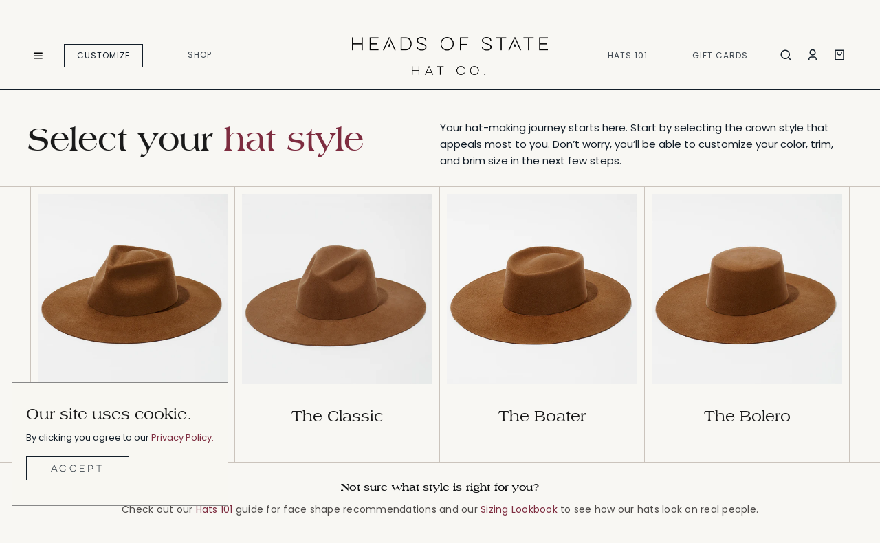

--- FILE ---
content_type: text/html; charset=utf-8
request_url: https://heads-of-state.com/pages/customizer
body_size: 28389
content:

<!doctype html>
<html class="no-js" lang="en">
<head>
  <!-- Google tag (gtag.js) -->
<script async src="https://www.googletagmanager.com/gtag/js?id=G-766J1KL4SP"></script>
<script>
  window.dataLayer = window.dataLayer || [];
  function gtag(){dataLayer.push(arguments);}
  gtag('js', new Date());

  gtag('config', 'G-766J1KL4SP');
</script>
    
<meta name="facebook-domain-verification" content="t1h5i84j47k8mratg9y9hacgz07wjq" />
  
  <!-- Global site tag (gtag.js) - Google Analytics -->


  <meta charset="utf-8">
  <meta http-equiv="X-UA-Compatible" content="IE=edge">
  <meta name="viewport" content="width=device-width,initial-scale=1">

  <meta name="theme-color" content="#ffffff">

  <meta name="google-site-verification" content="ibvDk2Hruekao6j2EpcJooN2tW_C8_9x3z8eTWzutpc" />

  
  <link rel="shortcut icon" href="//heads-of-state.com/cdn/shop/files/Frame_132_32x32.png?v=1614345514" type="image/png" />
  

  <link rel="canonical" href="https://heads-of-state.com/pages/customizer">
  <link rel="preconnect" href="https://fonts.gstatic.com">
  <link type="text/cѕs" href="https://fonts.googleapis.com/css2?family=Poppins:wght@100;200;300;400;500;600;700;800;900&display=swap" rel="stylesheet">
  <link  rel="stylesheet" href="https://cdnjs.cloudflare.com/ajax/libs/Swiper/6.4.5/swiper-bundle.css" integrity="sha512-Q6O0A73pBRQcea9MEmqh8P64s4ktCVkF7ktR0C67tD4/gr3i6Jbsbirb2etYJvXUzFGShqzzkKVHWgFUqpseoA==" crossorigin="anonymous" />
  
  <style type="text/css">
    .slick-list,.slick-slider,.slick-track{position:relative;display:block}.slick-slider{box-sizing:border-box;-webkit-user-select:none;-moz-user-select:none;-ms-user-select:none;user-select:none;-webkit-touch-callout:none;-khtml-user-select:none;-ms-touch-action:pan-y;touch-action:pan-y;-webkit-tap-highlight-color:transparent}.slick-list{overflow:hidden;margin:0;padding:0}.slick-list:focus{outline:0}.slick-list.dragging{cursor:pointer;cursor:hand}.slick-slider .slick-list,.slick-slider .slick-track{-webkit-transform:translate3d(0,0,0);-moz-transform:translate3d(0,0,0);-ms-transform:translate3d(0,0,0);-o-transform:translate3d(0,0,0);transform:translate3d(0,0,0)}.slick-track{top:0;left:0;margin-left:auto;margin-right:auto}.slick-track:after,.slick-track:before{display:table;content:''}.slick-track:after{clear:both}.slick-loading .slick-slide,.slick-loading .slick-track{visibility:hidden}.slick-slide{display:none;float:left;height:100%;min-height:1px}[dir=rtl] .slick-slide{float:right}.slick-initialized .slick-slide,.slick-slide img{display:block}.slick-arrow.slick-hidden,.slick-slide.slick-loading img{display:none}.slick-slide.dragging img{pointer-events:none}.slick-vertical .slick-slide{display:block;height:auto;border:1px solid transparent}
    @charset 'UTF-8';.slick-dots,.slick-next,.slick-prev{padding:0;display:block;position:absolute}.slick-dots li,.slick-dots li button,.slick-next,.slick-prev{cursor:pointer;width:20px;height:20px}.slick-dots li button:before,.slick-next:before,.slick-prev:before{font-family:slick;-webkit-font-smoothing:antialiased;-moz-osx-font-smoothing:grayscale}.slick-loading .slick-list{background:url('./ajax-loader.gif') center center no-repeat #fff}.slick-dots li button,.slick-next,.slick-next:focus,.slick-next:hover,.slick-prev,.slick-prev:focus,.slick-prev:hover{color:transparent;background:0 0;outline:0}@font-face{font-family:slick;font-weight:400;font-style:normal;src:url('./fonts/slick.eot');src:url('./fonts/slick.eot?#iefix') format('embedded-opentype'),url('./fonts/slick.woff') format('woff'),url('./fonts/slick.ttf') format('truetype'),url('./fonts/slick.svg#slick') format('svg')}.slick-next,.slick-prev{font-size:0;line-height:0;top:50%;-webkit-transform:translate(0,-50%);-ms-transform:translate(0,-50%);transform:translate(0,-50%);border:none}.slick-dots li button:focus:before,.slick-dots li button:hover:before,.slick-next:focus:before,.slick-next:hover:before,.slick-prev:focus:before,.slick-prev:hover:before{opacity:1}.slick-next.slick-disabled:before,.slick-prev.slick-disabled:before{opacity:.25}.slick-next:before,.slick-prev:before{font-size:20px;line-height:1;opacity:.75;color:#fff}.slick-prev{left:-25px}[dir=rtl] .slick-prev{right:-25px;left:auto}.slick-prev:before,[dir=rtl] .slick-next:before{content:'←'}.slick-next:before,[dir=rtl] .slick-prev:before{content:'→'}.slick-next{right:-25px}[dir=rtl] .slick-next{right:auto;left:-25px}.slick-dotted.slick-slider{margin-bottom:30px}.slick-dots{bottom:-25px;width:100%;margin:0;list-style:none;text-align:center}.slick-dots li{position:relative;display:inline-block;margin:0 5px;padding:0}.slick-dots li button{font-size:0;line-height:0;display:block;padding:5px;border:0}.slick-dots li button:focus,.slick-dots li button:hover{outline:0}.slick-dots li button:before{font-size:6px;line-height:20px;position:absolute;top:0;left:0;width:20px;height:20px;content:'•';text-align:center;opacity:.25;color:#000}.slick-dots li.slick-active button:before{opacity:.75;color:#000}
  </style>
    


  <title>
    Custom Hats for Men &amp; Women &ndash; HEADS OF STATE
  </title>
  <script type="application/ld+json">
    {
      "@context" : "https://schema.org",
      "@type" : "WebSite",
      "name" : "Heads Of State Hat Co.",
      "url" : "https://heads-of-state.com/pages/customizer"
    }
  </script>

  
  <meta name="description" content="Create handmade custom hats for men &amp; women at Heads Of State. All hats are made-to-order in the USA. Signup to learn more and receive 10% off of your first order.">
  

  <!-- /snippets/social-meta-tags.liquid -->




<meta property="og:site_name" content="HEADS OF STATE">
<meta property="og:url" content="https://heads-of-state.com/pages/customizer">
<meta property="og:title" content="Custom Hats for Men &amp; Women">
<meta property="og:type" content="website">
<meta property="og:description" content="Create handmade custom hats for men &amp; women at Heads Of State. All hats are made-to-order in the USA. Signup to learn more and receive 10% off of your first order.">

<meta property="og:image" content="http://heads-of-state.com/cdn/shop/files/HOS_Website_Preview_Image_1200x1200.png?v=1721328736">
<meta property="og:image:secure_url" content="https://heads-of-state.com/cdn/shop/files/HOS_Website_Preview_Image_1200x1200.png?v=1721328736">


<meta name="twitter:card" content="summary_large_image">
<meta name="twitter:title" content="Custom Hats for Men &amp; Women">
<meta name="twitter:description" content="Create handmade custom hats for men &amp; women at Heads Of State. All hats are made-to-order in the USA. Signup to learn more and receive 10% off of your first order.">

  
  <link href="//heads-of-state.com/cdn/shop/t/48/assets/theme.scss.css?v=17476946416844637851764875602" rel="stylesheet" type="text/css" media="all" />
  <link href="//heads-of-state.com/cdn/shop/t/48/assets/dev.scss.css?v=155746478270428117881736203267" rel="stylesheet" type="text/css" media="all" />
  <link href="//heads-of-state.com/cdn/shop/t/48/assets/dev2.scss.css?v=148141906419073438201736203267" rel="stylesheet" type="text/css" media="all" />
  <link href="//heads-of-state.com/cdn/shop/t/48/assets/dev3.scss.css?v=144042358107300271471736203267" rel="stylesheet" type="text/css" media="all" />
  <link href="//heads-of-state.com/cdn/shop/t/48/assets/css-plugin-flickity.css?v=25486477190018352421736203142" rel="stylesheet" type="text/css" media="all" />

  <script>
    window.theme = window.theme || {};
    theme.strings = {
      cartEmpty: "Your cart is currently empty.",
      savingHtml: "You're saving [savings]",
      addToCart: "Add to cart",
      soldOut: "Sold out",
      unavailable: "Unavailable",
      addressError: "Error looking up that address",
      addressNoResults: "No results for that address",
      addressQueryLimit: "You have exceeded the Google API usage limit. Consider upgrading to a \u003ca href=\"https:\/\/developers.google.com\/maps\/premium\/usage-limits\"\u003ePremium Plan\u003c\/a\u003e.",
      authError: "There was a problem authenticating your Google Maps API Key."
    };
    theme.settings = {
      cartType: "drawer",
      moneyFormat: "${{amount}}"
    };
  </script>

  <script  src="//heads-of-state.com/cdn/shop/t/48/assets/lazysizes.min.js?v=155223123402716617051736203214" async="async"></script>

  

  <script src="//heads-of-state.com/cdn/shop/t/48/assets/vendor.js?v=141188699437036237251736203255" defer="defer"></script>
  <script src="//heads-of-state.com/cdn/shop/t/48/assets/js-flickity.js?v=11073520933213916061736203214" defer="defer"></script>
  <!-- Swiper JS -->
    <script type="text/javascript" src="https://cdn.jsdelivr.net/npm/swiper/swiper-bundle.min.js"></script>

  <script src="//heads-of-state.com/cdn/shopifycloud/storefront/assets/themes_support/option_selection-b017cd28.js" defer="defer"></script>

  <script src="//heads-of-state.com/cdn/shop/t/48/assets/theme.js?v=60510555243831815221736203267" defer="defer"></script>

<script type="text/jаvascript" async src="https://www.googletagmanager.com/gtag/js?id=G-FNJCD0XWQD"></script>
<script type="text/jаvascript">
  window.dataLayer = window.dataLayer || [];
  function gtag(){dataLayer.push(arguments);}
  gtag('js', new Date());

  gtag('config', 'G-FNJCD0XWQD');
</script>
  <script>window.performance && window.performance.mark && window.performance.mark('shopify.content_for_header.start');</script><meta name="google-site-verification" content="i80hz3CxY85D6Htm3GGVb1360Ibf6SFN1JDsJSmvv_w">
<meta id="shopify-digital-wallet" name="shopify-digital-wallet" content="/51296469158/digital_wallets/dialog">
<meta name="shopify-checkout-api-token" content="5fd82a034ffd28b8d5a08c6d12a09801">
<script async="async" src="/checkouts/internal/preloads.js?locale=en-US"></script>
<link rel="preconnect" href="https://shop.app" crossorigin="anonymous">
<script async="async" src="https://shop.app/checkouts/internal/preloads.js?locale=en-US&shop_id=51296469158" crossorigin="anonymous"></script>
<script id="apple-pay-shop-capabilities" type="application/json">{"shopId":51296469158,"countryCode":"US","currencyCode":"USD","merchantCapabilities":["supports3DS"],"merchantId":"gid:\/\/shopify\/Shop\/51296469158","merchantName":"HEADS OF STATE","requiredBillingContactFields":["postalAddress","email","phone"],"requiredShippingContactFields":["postalAddress","email","phone"],"shippingType":"shipping","supportedNetworks":["visa","masterCard","amex","discover","elo","jcb"],"total":{"type":"pending","label":"HEADS OF STATE","amount":"1.00"},"shopifyPaymentsEnabled":true,"supportsSubscriptions":true}</script>
<script id="shopify-features" type="application/json">{"accessToken":"5fd82a034ffd28b8d5a08c6d12a09801","betas":["rich-media-storefront-analytics"],"domain":"heads-of-state.com","predictiveSearch":true,"shopId":51296469158,"locale":"en"}</script>
<script>var Shopify = Shopify || {};
Shopify.shop = "head-of-state-store.myshopify.com";
Shopify.locale = "en";
Shopify.currency = {"active":"USD","rate":"1.0"};
Shopify.country = "US";
Shopify.theme = {"name":"SALE 2025","id":141022986406,"schema_name":"Boundless","schema_version":"10.2.0","theme_store_id":766,"role":"main"};
Shopify.theme.handle = "null";
Shopify.theme.style = {"id":null,"handle":null};
Shopify.cdnHost = "heads-of-state.com/cdn";
Shopify.routes = Shopify.routes || {};
Shopify.routes.root = "/";</script>
<script type="module">!function(o){(o.Shopify=o.Shopify||{}).modules=!0}(window);</script>
<script>!function(o){function n(){var o=[];function n(){o.push(Array.prototype.slice.apply(arguments))}return n.q=o,n}var t=o.Shopify=o.Shopify||{};t.loadFeatures=n(),t.autoloadFeatures=n()}(window);</script>
<script>
  window.ShopifyPay = window.ShopifyPay || {};
  window.ShopifyPay.apiHost = "shop.app\/pay";
  window.ShopifyPay.redirectState = null;
</script>
<script id="shop-js-analytics" type="application/json">{"pageType":"page"}</script>
<script defer="defer" async type="module" src="//heads-of-state.com/cdn/shopifycloud/shop-js/modules/v2/client.init-shop-cart-sync_C5BV16lS.en.esm.js"></script>
<script defer="defer" async type="module" src="//heads-of-state.com/cdn/shopifycloud/shop-js/modules/v2/chunk.common_CygWptCX.esm.js"></script>
<script type="module">
  await import("//heads-of-state.com/cdn/shopifycloud/shop-js/modules/v2/client.init-shop-cart-sync_C5BV16lS.en.esm.js");
await import("//heads-of-state.com/cdn/shopifycloud/shop-js/modules/v2/chunk.common_CygWptCX.esm.js");

  window.Shopify.SignInWithShop?.initShopCartSync?.({"fedCMEnabled":true,"windoidEnabled":true});

</script>
<script>
  window.Shopify = window.Shopify || {};
  if (!window.Shopify.featureAssets) window.Shopify.featureAssets = {};
  window.Shopify.featureAssets['shop-js'] = {"shop-cart-sync":["modules/v2/client.shop-cart-sync_ZFArdW7E.en.esm.js","modules/v2/chunk.common_CygWptCX.esm.js"],"init-fed-cm":["modules/v2/client.init-fed-cm_CmiC4vf6.en.esm.js","modules/v2/chunk.common_CygWptCX.esm.js"],"shop-button":["modules/v2/client.shop-button_tlx5R9nI.en.esm.js","modules/v2/chunk.common_CygWptCX.esm.js"],"shop-cash-offers":["modules/v2/client.shop-cash-offers_DOA2yAJr.en.esm.js","modules/v2/chunk.common_CygWptCX.esm.js","modules/v2/chunk.modal_D71HUcav.esm.js"],"init-windoid":["modules/v2/client.init-windoid_sURxWdc1.en.esm.js","modules/v2/chunk.common_CygWptCX.esm.js"],"shop-toast-manager":["modules/v2/client.shop-toast-manager_ClPi3nE9.en.esm.js","modules/v2/chunk.common_CygWptCX.esm.js"],"init-shop-email-lookup-coordinator":["modules/v2/client.init-shop-email-lookup-coordinator_B8hsDcYM.en.esm.js","modules/v2/chunk.common_CygWptCX.esm.js"],"init-shop-cart-sync":["modules/v2/client.init-shop-cart-sync_C5BV16lS.en.esm.js","modules/v2/chunk.common_CygWptCX.esm.js"],"avatar":["modules/v2/client.avatar_BTnouDA3.en.esm.js"],"pay-button":["modules/v2/client.pay-button_FdsNuTd3.en.esm.js","modules/v2/chunk.common_CygWptCX.esm.js"],"init-customer-accounts":["modules/v2/client.init-customer-accounts_DxDtT_ad.en.esm.js","modules/v2/client.shop-login-button_C5VAVYt1.en.esm.js","modules/v2/chunk.common_CygWptCX.esm.js","modules/v2/chunk.modal_D71HUcav.esm.js"],"init-shop-for-new-customer-accounts":["modules/v2/client.init-shop-for-new-customer-accounts_ChsxoAhi.en.esm.js","modules/v2/client.shop-login-button_C5VAVYt1.en.esm.js","modules/v2/chunk.common_CygWptCX.esm.js","modules/v2/chunk.modal_D71HUcav.esm.js"],"shop-login-button":["modules/v2/client.shop-login-button_C5VAVYt1.en.esm.js","modules/v2/chunk.common_CygWptCX.esm.js","modules/v2/chunk.modal_D71HUcav.esm.js"],"init-customer-accounts-sign-up":["modules/v2/client.init-customer-accounts-sign-up_CPSyQ0Tj.en.esm.js","modules/v2/client.shop-login-button_C5VAVYt1.en.esm.js","modules/v2/chunk.common_CygWptCX.esm.js","modules/v2/chunk.modal_D71HUcav.esm.js"],"shop-follow-button":["modules/v2/client.shop-follow-button_Cva4Ekp9.en.esm.js","modules/v2/chunk.common_CygWptCX.esm.js","modules/v2/chunk.modal_D71HUcav.esm.js"],"checkout-modal":["modules/v2/client.checkout-modal_BPM8l0SH.en.esm.js","modules/v2/chunk.common_CygWptCX.esm.js","modules/v2/chunk.modal_D71HUcav.esm.js"],"lead-capture":["modules/v2/client.lead-capture_Bi8yE_yS.en.esm.js","modules/v2/chunk.common_CygWptCX.esm.js","modules/v2/chunk.modal_D71HUcav.esm.js"],"shop-login":["modules/v2/client.shop-login_D6lNrXab.en.esm.js","modules/v2/chunk.common_CygWptCX.esm.js","modules/v2/chunk.modal_D71HUcav.esm.js"],"payment-terms":["modules/v2/client.payment-terms_CZxnsJam.en.esm.js","modules/v2/chunk.common_CygWptCX.esm.js","modules/v2/chunk.modal_D71HUcav.esm.js"]};
</script>
<script>(function() {
  var isLoaded = false;
  function asyncLoad() {
    if (isLoaded) return;
    isLoaded = true;
    var urls = ["https:\/\/str.rise-ai.com\/?shop=head-of-state-store.myshopify.com","https:\/\/strn.rise-ai.com\/?shop=head-of-state-store.myshopify.com","\/\/code.tidio.co\/u0j4medlemsnaazbb0zfna5oyt6p7xct.js?shop=head-of-state-store.myshopify.com","https:\/\/cdn.nfcube.com\/instafeed-2662e7b2cf9c716a69f68f60a3971484.js?shop=head-of-state-store.myshopify.com","https:\/\/static.klaviyo.com\/onsite\/js\/WX7F69\/klaviyo.js?company_id=WX7F69\u0026shop=head-of-state-store.myshopify.com"];
    for (var i = 0; i < urls.length; i++) {
      var s = document.createElement('script');
      s.type = 'text/javascript';
      s.async = true;
      s.src = urls[i];
      var x = document.getElementsByTagName('script')[0];
      x.parentNode.insertBefore(s, x);
    }
  };
  if(window.attachEvent) {
    window.attachEvent('onload', asyncLoad);
  } else {
    window.addEventListener('load', asyncLoad, false);
  }
})();</script>
<script id="__st">var __st={"a":51296469158,"offset":-18000,"reqid":"96b98e10-9fca-4ee6-849d-cd2e992352c0-1768684695","pageurl":"heads-of-state.com\/pages\/customizer","s":"pages-71695368358","u":"971c05be320d","p":"page","rtyp":"page","rid":71695368358};</script>
<script>window.ShopifyPaypalV4VisibilityTracking = true;</script>
<script id="captcha-bootstrap">!function(){'use strict';const t='contact',e='account',n='new_comment',o=[[t,t],['blogs',n],['comments',n],[t,'customer']],c=[[e,'customer_login'],[e,'guest_login'],[e,'recover_customer_password'],[e,'create_customer']],r=t=>t.map((([t,e])=>`form[action*='/${t}']:not([data-nocaptcha='true']) input[name='form_type'][value='${e}']`)).join(','),a=t=>()=>t?[...document.querySelectorAll(t)].map((t=>t.form)):[];function s(){const t=[...o],e=r(t);return a(e)}const i='password',u='form_key',d=['recaptcha-v3-token','g-recaptcha-response','h-captcha-response',i],f=()=>{try{return window.sessionStorage}catch{return}},m='__shopify_v',_=t=>t.elements[u];function p(t,e,n=!1){try{const o=window.sessionStorage,c=JSON.parse(o.getItem(e)),{data:r}=function(t){const{data:e,action:n}=t;return t[m]||n?{data:e,action:n}:{data:t,action:n}}(c);for(const[e,n]of Object.entries(r))t.elements[e]&&(t.elements[e].value=n);n&&o.removeItem(e)}catch(o){console.error('form repopulation failed',{error:o})}}const l='form_type',E='cptcha';function T(t){t.dataset[E]=!0}const w=window,h=w.document,L='Shopify',v='ce_forms',y='captcha';let A=!1;((t,e)=>{const n=(g='f06e6c50-85a8-45c8-87d0-21a2b65856fe',I='https://cdn.shopify.com/shopifycloud/storefront-forms-hcaptcha/ce_storefront_forms_captcha_hcaptcha.v1.5.2.iife.js',D={infoText:'Protected by hCaptcha',privacyText:'Privacy',termsText:'Terms'},(t,e,n)=>{const o=w[L][v],c=o.bindForm;if(c)return c(t,g,e,D).then(n);var r;o.q.push([[t,g,e,D],n]),r=I,A||(h.body.append(Object.assign(h.createElement('script'),{id:'captcha-provider',async:!0,src:r})),A=!0)});var g,I,D;w[L]=w[L]||{},w[L][v]=w[L][v]||{},w[L][v].q=[],w[L][y]=w[L][y]||{},w[L][y].protect=function(t,e){n(t,void 0,e),T(t)},Object.freeze(w[L][y]),function(t,e,n,w,h,L){const[v,y,A,g]=function(t,e,n){const i=e?o:[],u=t?c:[],d=[...i,...u],f=r(d),m=r(i),_=r(d.filter((([t,e])=>n.includes(e))));return[a(f),a(m),a(_),s()]}(w,h,L),I=t=>{const e=t.target;return e instanceof HTMLFormElement?e:e&&e.form},D=t=>v().includes(t);t.addEventListener('submit',(t=>{const e=I(t);if(!e)return;const n=D(e)&&!e.dataset.hcaptchaBound&&!e.dataset.recaptchaBound,o=_(e),c=g().includes(e)&&(!o||!o.value);(n||c)&&t.preventDefault(),c&&!n&&(function(t){try{if(!f())return;!function(t){const e=f();if(!e)return;const n=_(t);if(!n)return;const o=n.value;o&&e.removeItem(o)}(t);const e=Array.from(Array(32),(()=>Math.random().toString(36)[2])).join('');!function(t,e){_(t)||t.append(Object.assign(document.createElement('input'),{type:'hidden',name:u})),t.elements[u].value=e}(t,e),function(t,e){const n=f();if(!n)return;const o=[...t.querySelectorAll(`input[type='${i}']`)].map((({name:t})=>t)),c=[...d,...o],r={};for(const[a,s]of new FormData(t).entries())c.includes(a)||(r[a]=s);n.setItem(e,JSON.stringify({[m]:1,action:t.action,data:r}))}(t,e)}catch(e){console.error('failed to persist form',e)}}(e),e.submit())}));const S=(t,e)=>{t&&!t.dataset[E]&&(n(t,e.some((e=>e===t))),T(t))};for(const o of['focusin','change'])t.addEventListener(o,(t=>{const e=I(t);D(e)&&S(e,y())}));const B=e.get('form_key'),M=e.get(l),P=B&&M;t.addEventListener('DOMContentLoaded',(()=>{const t=y();if(P)for(const e of t)e.elements[l].value===M&&p(e,B);[...new Set([...A(),...v().filter((t=>'true'===t.dataset.shopifyCaptcha))])].forEach((e=>S(e,t)))}))}(h,new URLSearchParams(w.location.search),n,t,e,['guest_login'])})(!0,!0)}();</script>
<script integrity="sha256-4kQ18oKyAcykRKYeNunJcIwy7WH5gtpwJnB7kiuLZ1E=" data-source-attribution="shopify.loadfeatures" defer="defer" src="//heads-of-state.com/cdn/shopifycloud/storefront/assets/storefront/load_feature-a0a9edcb.js" crossorigin="anonymous"></script>
<script crossorigin="anonymous" defer="defer" src="//heads-of-state.com/cdn/shopifycloud/storefront/assets/shopify_pay/storefront-65b4c6d7.js?v=20250812"></script>
<script data-source-attribution="shopify.dynamic_checkout.dynamic.init">var Shopify=Shopify||{};Shopify.PaymentButton=Shopify.PaymentButton||{isStorefrontPortableWallets:!0,init:function(){window.Shopify.PaymentButton.init=function(){};var t=document.createElement("script");t.src="https://heads-of-state.com/cdn/shopifycloud/portable-wallets/latest/portable-wallets.en.js",t.type="module",document.head.appendChild(t)}};
</script>
<script data-source-attribution="shopify.dynamic_checkout.buyer_consent">
  function portableWalletsHideBuyerConsent(e){var t=document.getElementById("shopify-buyer-consent"),n=document.getElementById("shopify-subscription-policy-button");t&&n&&(t.classList.add("hidden"),t.setAttribute("aria-hidden","true"),n.removeEventListener("click",e))}function portableWalletsShowBuyerConsent(e){var t=document.getElementById("shopify-buyer-consent"),n=document.getElementById("shopify-subscription-policy-button");t&&n&&(t.classList.remove("hidden"),t.removeAttribute("aria-hidden"),n.addEventListener("click",e))}window.Shopify?.PaymentButton&&(window.Shopify.PaymentButton.hideBuyerConsent=portableWalletsHideBuyerConsent,window.Shopify.PaymentButton.showBuyerConsent=portableWalletsShowBuyerConsent);
</script>
<script data-source-attribution="shopify.dynamic_checkout.cart.bootstrap">document.addEventListener("DOMContentLoaded",(function(){function t(){return document.querySelector("shopify-accelerated-checkout-cart, shopify-accelerated-checkout")}if(t())Shopify.PaymentButton.init();else{new MutationObserver((function(e,n){t()&&(Shopify.PaymentButton.init(),n.disconnect())})).observe(document.body,{childList:!0,subtree:!0})}}));
</script>
<link id="shopify-accelerated-checkout-styles" rel="stylesheet" media="screen" href="https://heads-of-state.com/cdn/shopifycloud/portable-wallets/latest/accelerated-checkout-backwards-compat.css" crossorigin="anonymous">
<style id="shopify-accelerated-checkout-cart">
        #shopify-buyer-consent {
  margin-top: 1em;
  display: inline-block;
  width: 100%;
}

#shopify-buyer-consent.hidden {
  display: none;
}

#shopify-subscription-policy-button {
  background: none;
  border: none;
  padding: 0;
  text-decoration: underline;
  font-size: inherit;
  cursor: pointer;
}

#shopify-subscription-policy-button::before {
  box-shadow: none;
}

      </style>

<script>window.performance && window.performance.mark && window.performance.mark('shopify.content_for_header.end');</script> 
 <script src="//heads-of-state.com/cdn/shop/t/48/assets/servicify-asset.js?v=9391740801321792721736203220" type="text/javascript"></script>

  <script type="text/javascript"  src="https://cdnjs.cloudflare.com/ajax/libs/jquery/2.1.1/jquery.min.js" integrity="sha512-CwHUCK55pONjDxvPZQeuwKpxos8mPyEv9gGuWC8Vr0357J2uXg1PycGDPND9EgdokSFTG6kgSApoDj9OM22ksw==" crossorigin="anonymous" referrerpolicy="no-referrer" ></script>
  
<link href="https://monorail-edge.shopifysvc.com" rel="dns-prefetch">
<script>(function(){if ("sendBeacon" in navigator && "performance" in window) {try {var session_token_from_headers = performance.getEntriesByType('navigation')[0].serverTiming.find(x => x.name == '_s').description;} catch {var session_token_from_headers = undefined;}var session_cookie_matches = document.cookie.match(/_shopify_s=([^;]*)/);var session_token_from_cookie = session_cookie_matches && session_cookie_matches.length === 2 ? session_cookie_matches[1] : "";var session_token = session_token_from_headers || session_token_from_cookie || "";function handle_abandonment_event(e) {var entries = performance.getEntries().filter(function(entry) {return /monorail-edge.shopifysvc.com/.test(entry.name);});if (!window.abandonment_tracked && entries.length === 0) {window.abandonment_tracked = true;var currentMs = Date.now();var navigation_start = performance.timing.navigationStart;var payload = {shop_id: 51296469158,url: window.location.href,navigation_start,duration: currentMs - navigation_start,session_token,page_type: "page"};window.navigator.sendBeacon("https://monorail-edge.shopifysvc.com/v1/produce", JSON.stringify({schema_id: "online_store_buyer_site_abandonment/1.1",payload: payload,metadata: {event_created_at_ms: currentMs,event_sent_at_ms: currentMs}}));}}window.addEventListener('pagehide', handle_abandonment_event);}}());</script>
<script id="web-pixels-manager-setup">(function e(e,d,r,n,o){if(void 0===o&&(o={}),!Boolean(null===(a=null===(i=window.Shopify)||void 0===i?void 0:i.analytics)||void 0===a?void 0:a.replayQueue)){var i,a;window.Shopify=window.Shopify||{};var t=window.Shopify;t.analytics=t.analytics||{};var s=t.analytics;s.replayQueue=[],s.publish=function(e,d,r){return s.replayQueue.push([e,d,r]),!0};try{self.performance.mark("wpm:start")}catch(e){}var l=function(){var e={modern:/Edge?\/(1{2}[4-9]|1[2-9]\d|[2-9]\d{2}|\d{4,})\.\d+(\.\d+|)|Firefox\/(1{2}[4-9]|1[2-9]\d|[2-9]\d{2}|\d{4,})\.\d+(\.\d+|)|Chrom(ium|e)\/(9{2}|\d{3,})\.\d+(\.\d+|)|(Maci|X1{2}).+ Version\/(15\.\d+|(1[6-9]|[2-9]\d|\d{3,})\.\d+)([,.]\d+|)( \(\w+\)|)( Mobile\/\w+|) Safari\/|Chrome.+OPR\/(9{2}|\d{3,})\.\d+\.\d+|(CPU[ +]OS|iPhone[ +]OS|CPU[ +]iPhone|CPU IPhone OS|CPU iPad OS)[ +]+(15[._]\d+|(1[6-9]|[2-9]\d|\d{3,})[._]\d+)([._]\d+|)|Android:?[ /-](13[3-9]|1[4-9]\d|[2-9]\d{2}|\d{4,})(\.\d+|)(\.\d+|)|Android.+Firefox\/(13[5-9]|1[4-9]\d|[2-9]\d{2}|\d{4,})\.\d+(\.\d+|)|Android.+Chrom(ium|e)\/(13[3-9]|1[4-9]\d|[2-9]\d{2}|\d{4,})\.\d+(\.\d+|)|SamsungBrowser\/([2-9]\d|\d{3,})\.\d+/,legacy:/Edge?\/(1[6-9]|[2-9]\d|\d{3,})\.\d+(\.\d+|)|Firefox\/(5[4-9]|[6-9]\d|\d{3,})\.\d+(\.\d+|)|Chrom(ium|e)\/(5[1-9]|[6-9]\d|\d{3,})\.\d+(\.\d+|)([\d.]+$|.*Safari\/(?![\d.]+ Edge\/[\d.]+$))|(Maci|X1{2}).+ Version\/(10\.\d+|(1[1-9]|[2-9]\d|\d{3,})\.\d+)([,.]\d+|)( \(\w+\)|)( Mobile\/\w+|) Safari\/|Chrome.+OPR\/(3[89]|[4-9]\d|\d{3,})\.\d+\.\d+|(CPU[ +]OS|iPhone[ +]OS|CPU[ +]iPhone|CPU IPhone OS|CPU iPad OS)[ +]+(10[._]\d+|(1[1-9]|[2-9]\d|\d{3,})[._]\d+)([._]\d+|)|Android:?[ /-](13[3-9]|1[4-9]\d|[2-9]\d{2}|\d{4,})(\.\d+|)(\.\d+|)|Mobile Safari.+OPR\/([89]\d|\d{3,})\.\d+\.\d+|Android.+Firefox\/(13[5-9]|1[4-9]\d|[2-9]\d{2}|\d{4,})\.\d+(\.\d+|)|Android.+Chrom(ium|e)\/(13[3-9]|1[4-9]\d|[2-9]\d{2}|\d{4,})\.\d+(\.\d+|)|Android.+(UC? ?Browser|UCWEB|U3)[ /]?(15\.([5-9]|\d{2,})|(1[6-9]|[2-9]\d|\d{3,})\.\d+)\.\d+|SamsungBrowser\/(5\.\d+|([6-9]|\d{2,})\.\d+)|Android.+MQ{2}Browser\/(14(\.(9|\d{2,})|)|(1[5-9]|[2-9]\d|\d{3,})(\.\d+|))(\.\d+|)|K[Aa][Ii]OS\/(3\.\d+|([4-9]|\d{2,})\.\d+)(\.\d+|)/},d=e.modern,r=e.legacy,n=navigator.userAgent;return n.match(d)?"modern":n.match(r)?"legacy":"unknown"}(),u="modern"===l?"modern":"legacy",c=(null!=n?n:{modern:"",legacy:""})[u],f=function(e){return[e.baseUrl,"/wpm","/b",e.hashVersion,"modern"===e.buildTarget?"m":"l",".js"].join("")}({baseUrl:d,hashVersion:r,buildTarget:u}),m=function(e){var d=e.version,r=e.bundleTarget,n=e.surface,o=e.pageUrl,i=e.monorailEndpoint;return{emit:function(e){var a=e.status,t=e.errorMsg,s=(new Date).getTime(),l=JSON.stringify({metadata:{event_sent_at_ms:s},events:[{schema_id:"web_pixels_manager_load/3.1",payload:{version:d,bundle_target:r,page_url:o,status:a,surface:n,error_msg:t},metadata:{event_created_at_ms:s}}]});if(!i)return console&&console.warn&&console.warn("[Web Pixels Manager] No Monorail endpoint provided, skipping logging."),!1;try{return self.navigator.sendBeacon.bind(self.navigator)(i,l)}catch(e){}var u=new XMLHttpRequest;try{return u.open("POST",i,!0),u.setRequestHeader("Content-Type","text/plain"),u.send(l),!0}catch(e){return console&&console.warn&&console.warn("[Web Pixels Manager] Got an unhandled error while logging to Monorail."),!1}}}}({version:r,bundleTarget:l,surface:e.surface,pageUrl:self.location.href,monorailEndpoint:e.monorailEndpoint});try{o.browserTarget=l,function(e){var d=e.src,r=e.async,n=void 0===r||r,o=e.onload,i=e.onerror,a=e.sri,t=e.scriptDataAttributes,s=void 0===t?{}:t,l=document.createElement("script"),u=document.querySelector("head"),c=document.querySelector("body");if(l.async=n,l.src=d,a&&(l.integrity=a,l.crossOrigin="anonymous"),s)for(var f in s)if(Object.prototype.hasOwnProperty.call(s,f))try{l.dataset[f]=s[f]}catch(e){}if(o&&l.addEventListener("load",o),i&&l.addEventListener("error",i),u)u.appendChild(l);else{if(!c)throw new Error("Did not find a head or body element to append the script");c.appendChild(l)}}({src:f,async:!0,onload:function(){if(!function(){var e,d;return Boolean(null===(d=null===(e=window.Shopify)||void 0===e?void 0:e.analytics)||void 0===d?void 0:d.initialized)}()){var d=window.webPixelsManager.init(e)||void 0;if(d){var r=window.Shopify.analytics;r.replayQueue.forEach((function(e){var r=e[0],n=e[1],o=e[2];d.publishCustomEvent(r,n,o)})),r.replayQueue=[],r.publish=d.publishCustomEvent,r.visitor=d.visitor,r.initialized=!0}}},onerror:function(){return m.emit({status:"failed",errorMsg:"".concat(f," has failed to load")})},sri:function(e){var d=/^sha384-[A-Za-z0-9+/=]+$/;return"string"==typeof e&&d.test(e)}(c)?c:"",scriptDataAttributes:o}),m.emit({status:"loading"})}catch(e){m.emit({status:"failed",errorMsg:(null==e?void 0:e.message)||"Unknown error"})}}})({shopId: 51296469158,storefrontBaseUrl: "https://heads-of-state.com",extensionsBaseUrl: "https://extensions.shopifycdn.com/cdn/shopifycloud/web-pixels-manager",monorailEndpoint: "https://monorail-edge.shopifysvc.com/unstable/produce_batch",surface: "storefront-renderer",enabledBetaFlags: ["2dca8a86"],webPixelsConfigList: [{"id":"653557926","configuration":"{\"config\":\"{\\\"pixel_id\\\":\\\"AW-389732688\\\",\\\"target_country\\\":\\\"US\\\",\\\"gtag_events\\\":[{\\\"type\\\":\\\"search\\\",\\\"action_label\\\":\\\"AW-389732688\\\/N6OHCMGyn4AYENCy67kB\\\"},{\\\"type\\\":\\\"begin_checkout\\\",\\\"action_label\\\":\\\"AW-389732688\\\/X4EJCJuwn4AYENCy67kB\\\"},{\\\"type\\\":\\\"view_item\\\",\\\"action_label\\\":[\\\"AW-389732688\\\/-VONCJWwn4AYENCy67kB\\\",\\\"MC-QGFV5LQFMG\\\"]},{\\\"type\\\":\\\"purchase\\\",\\\"action_label\\\":[\\\"AW-389732688\\\/PNRECJKwn4AYENCy67kB\\\",\\\"MC-QGFV5LQFMG\\\"]},{\\\"type\\\":\\\"page_view\\\",\\\"action_label\\\":[\\\"AW-389732688\\\/B05KCI-wn4AYENCy67kB\\\",\\\"MC-QGFV5LQFMG\\\"]},{\\\"type\\\":\\\"add_payment_info\\\",\\\"action_label\\\":\\\"AW-389732688\\\/jS_NCMSyn4AYENCy67kB\\\"},{\\\"type\\\":\\\"add_to_cart\\\",\\\"action_label\\\":\\\"AW-389732688\\\/Bj4aCJiwn4AYENCy67kB\\\"}],\\\"enable_monitoring_mode\\\":false}\"}","eventPayloadVersion":"v1","runtimeContext":"OPEN","scriptVersion":"b2a88bafab3e21179ed38636efcd8a93","type":"APP","apiClientId":1780363,"privacyPurposes":[],"dataSharingAdjustments":{"protectedCustomerApprovalScopes":["read_customer_address","read_customer_email","read_customer_name","read_customer_personal_data","read_customer_phone"]}},{"id":"541819046","configuration":"{\"pixelCode\":\"CL2L8MJC77U38EVK9OEG\"}","eventPayloadVersion":"v1","runtimeContext":"STRICT","scriptVersion":"22e92c2ad45662f435e4801458fb78cc","type":"APP","apiClientId":4383523,"privacyPurposes":["ANALYTICS","MARKETING","SALE_OF_DATA"],"dataSharingAdjustments":{"protectedCustomerApprovalScopes":["read_customer_address","read_customer_email","read_customer_name","read_customer_personal_data","read_customer_phone"]}},{"id":"329875622","configuration":"{\"pixel_id\":\"206624767799565\",\"pixel_type\":\"facebook_pixel\",\"metaapp_system_user_token\":\"-\"}","eventPayloadVersion":"v1","runtimeContext":"OPEN","scriptVersion":"ca16bc87fe92b6042fbaa3acc2fbdaa6","type":"APP","apiClientId":2329312,"privacyPurposes":["ANALYTICS","MARKETING","SALE_OF_DATA"],"dataSharingAdjustments":{"protectedCustomerApprovalScopes":["read_customer_address","read_customer_email","read_customer_name","read_customer_personal_data","read_customer_phone"]}},{"id":"79036582","configuration":"{\"tagID\":\"2613597149456\"}","eventPayloadVersion":"v1","runtimeContext":"STRICT","scriptVersion":"18031546ee651571ed29edbe71a3550b","type":"APP","apiClientId":3009811,"privacyPurposes":["ANALYTICS","MARKETING","SALE_OF_DATA"],"dataSharingAdjustments":{"protectedCustomerApprovalScopes":["read_customer_address","read_customer_email","read_customer_name","read_customer_personal_data","read_customer_phone"]}},{"id":"105513126","eventPayloadVersion":"v1","runtimeContext":"LAX","scriptVersion":"1","type":"CUSTOM","privacyPurposes":["ANALYTICS"],"name":"Google Analytics tag (migrated)"},{"id":"shopify-app-pixel","configuration":"{}","eventPayloadVersion":"v1","runtimeContext":"STRICT","scriptVersion":"0450","apiClientId":"shopify-pixel","type":"APP","privacyPurposes":["ANALYTICS","MARKETING"]},{"id":"shopify-custom-pixel","eventPayloadVersion":"v1","runtimeContext":"LAX","scriptVersion":"0450","apiClientId":"shopify-pixel","type":"CUSTOM","privacyPurposes":["ANALYTICS","MARKETING"]}],isMerchantRequest: false,initData: {"shop":{"name":"HEADS OF STATE","paymentSettings":{"currencyCode":"USD"},"myshopifyDomain":"head-of-state-store.myshopify.com","countryCode":"US","storefrontUrl":"https:\/\/heads-of-state.com"},"customer":null,"cart":null,"checkout":null,"productVariants":[],"purchasingCompany":null},},"https://heads-of-state.com/cdn","fcfee988w5aeb613cpc8e4bc33m6693e112",{"modern":"","legacy":""},{"shopId":"51296469158","storefrontBaseUrl":"https:\/\/heads-of-state.com","extensionBaseUrl":"https:\/\/extensions.shopifycdn.com\/cdn\/shopifycloud\/web-pixels-manager","surface":"storefront-renderer","enabledBetaFlags":"[\"2dca8a86\"]","isMerchantRequest":"false","hashVersion":"fcfee988w5aeb613cpc8e4bc33m6693e112","publish":"custom","events":"[[\"page_viewed\",{}]]"});</script><script>
  window.ShopifyAnalytics = window.ShopifyAnalytics || {};
  window.ShopifyAnalytics.meta = window.ShopifyAnalytics.meta || {};
  window.ShopifyAnalytics.meta.currency = 'USD';
  var meta = {"page":{"pageType":"page","resourceType":"page","resourceId":71695368358,"requestId":"96b98e10-9fca-4ee6-849d-cd2e992352c0-1768684695"}};
  for (var attr in meta) {
    window.ShopifyAnalytics.meta[attr] = meta[attr];
  }
</script>
<script class="analytics">
  (function () {
    var customDocumentWrite = function(content) {
      var jquery = null;

      if (window.jQuery) {
        jquery = window.jQuery;
      } else if (window.Checkout && window.Checkout.$) {
        jquery = window.Checkout.$;
      }

      if (jquery) {
        jquery('body').append(content);
      }
    };

    var hasLoggedConversion = function(token) {
      if (token) {
        return document.cookie.indexOf('loggedConversion=' + token) !== -1;
      }
      return false;
    }

    var setCookieIfConversion = function(token) {
      if (token) {
        var twoMonthsFromNow = new Date(Date.now());
        twoMonthsFromNow.setMonth(twoMonthsFromNow.getMonth() + 2);

        document.cookie = 'loggedConversion=' + token + '; expires=' + twoMonthsFromNow;
      }
    }

    var trekkie = window.ShopifyAnalytics.lib = window.trekkie = window.trekkie || [];
    if (trekkie.integrations) {
      return;
    }
    trekkie.methods = [
      'identify',
      'page',
      'ready',
      'track',
      'trackForm',
      'trackLink'
    ];
    trekkie.factory = function(method) {
      return function() {
        var args = Array.prototype.slice.call(arguments);
        args.unshift(method);
        trekkie.push(args);
        return trekkie;
      };
    };
    for (var i = 0; i < trekkie.methods.length; i++) {
      var key = trekkie.methods[i];
      trekkie[key] = trekkie.factory(key);
    }
    trekkie.load = function(config) {
      trekkie.config = config || {};
      trekkie.config.initialDocumentCookie = document.cookie;
      var first = document.getElementsByTagName('script')[0];
      var script = document.createElement('script');
      script.type = 'text/javascript';
      script.onerror = function(e) {
        var scriptFallback = document.createElement('script');
        scriptFallback.type = 'text/javascript';
        scriptFallback.onerror = function(error) {
                var Monorail = {
      produce: function produce(monorailDomain, schemaId, payload) {
        var currentMs = new Date().getTime();
        var event = {
          schema_id: schemaId,
          payload: payload,
          metadata: {
            event_created_at_ms: currentMs,
            event_sent_at_ms: currentMs
          }
        };
        return Monorail.sendRequest("https://" + monorailDomain + "/v1/produce", JSON.stringify(event));
      },
      sendRequest: function sendRequest(endpointUrl, payload) {
        // Try the sendBeacon API
        if (window && window.navigator && typeof window.navigator.sendBeacon === 'function' && typeof window.Blob === 'function' && !Monorail.isIos12()) {
          var blobData = new window.Blob([payload], {
            type: 'text/plain'
          });

          if (window.navigator.sendBeacon(endpointUrl, blobData)) {
            return true;
          } // sendBeacon was not successful

        } // XHR beacon

        var xhr = new XMLHttpRequest();

        try {
          xhr.open('POST', endpointUrl);
          xhr.setRequestHeader('Content-Type', 'text/plain');
          xhr.send(payload);
        } catch (e) {
          console.log(e);
        }

        return false;
      },
      isIos12: function isIos12() {
        return window.navigator.userAgent.lastIndexOf('iPhone; CPU iPhone OS 12_') !== -1 || window.navigator.userAgent.lastIndexOf('iPad; CPU OS 12_') !== -1;
      }
    };
    Monorail.produce('monorail-edge.shopifysvc.com',
      'trekkie_storefront_load_errors/1.1',
      {shop_id: 51296469158,
      theme_id: 141022986406,
      app_name: "storefront",
      context_url: window.location.href,
      source_url: "//heads-of-state.com/cdn/s/trekkie.storefront.cd680fe47e6c39ca5d5df5f0a32d569bc48c0f27.min.js"});

        };
        scriptFallback.async = true;
        scriptFallback.src = '//heads-of-state.com/cdn/s/trekkie.storefront.cd680fe47e6c39ca5d5df5f0a32d569bc48c0f27.min.js';
        first.parentNode.insertBefore(scriptFallback, first);
      };
      script.async = true;
      script.src = '//heads-of-state.com/cdn/s/trekkie.storefront.cd680fe47e6c39ca5d5df5f0a32d569bc48c0f27.min.js';
      first.parentNode.insertBefore(script, first);
    };
    trekkie.load(
      {"Trekkie":{"appName":"storefront","development":false,"defaultAttributes":{"shopId":51296469158,"isMerchantRequest":null,"themeId":141022986406,"themeCityHash":"3956936489997611445","contentLanguage":"en","currency":"USD","eventMetadataId":"1bd156f9-c88f-403f-a421-51c3ef1cbf8e"},"isServerSideCookieWritingEnabled":true,"monorailRegion":"shop_domain","enabledBetaFlags":["65f19447"]},"Session Attribution":{},"S2S":{"facebookCapiEnabled":true,"source":"trekkie-storefront-renderer","apiClientId":580111}}
    );

    var loaded = false;
    trekkie.ready(function() {
      if (loaded) return;
      loaded = true;

      window.ShopifyAnalytics.lib = window.trekkie;

      var originalDocumentWrite = document.write;
      document.write = customDocumentWrite;
      try { window.ShopifyAnalytics.merchantGoogleAnalytics.call(this); } catch(error) {};
      document.write = originalDocumentWrite;

      window.ShopifyAnalytics.lib.page(null,{"pageType":"page","resourceType":"page","resourceId":71695368358,"requestId":"96b98e10-9fca-4ee6-849d-cd2e992352c0-1768684695","shopifyEmitted":true});

      var match = window.location.pathname.match(/checkouts\/(.+)\/(thank_you|post_purchase)/)
      var token = match? match[1]: undefined;
      if (!hasLoggedConversion(token)) {
        setCookieIfConversion(token);
        
      }
    });


        var eventsListenerScript = document.createElement('script');
        eventsListenerScript.async = true;
        eventsListenerScript.src = "//heads-of-state.com/cdn/shopifycloud/storefront/assets/shop_events_listener-3da45d37.js";
        document.getElementsByTagName('head')[0].appendChild(eventsListenerScript);

})();</script>
  <script>
  if (!window.ga || (window.ga && typeof window.ga !== 'function')) {
    window.ga = function ga() {
      (window.ga.q = window.ga.q || []).push(arguments);
      if (window.Shopify && window.Shopify.analytics && typeof window.Shopify.analytics.publish === 'function') {
        window.Shopify.analytics.publish("ga_stub_called", {}, {sendTo: "google_osp_migration"});
      }
      console.error("Shopify's Google Analytics stub called with:", Array.from(arguments), "\nSee https://help.shopify.com/manual/promoting-marketing/pixels/pixel-migration#google for more information.");
    };
    if (window.Shopify && window.Shopify.analytics && typeof window.Shopify.analytics.publish === 'function') {
      window.Shopify.analytics.publish("ga_stub_initialized", {}, {sendTo: "google_osp_migration"});
    }
  }
</script>
<script
  defer
  src="https://heads-of-state.com/cdn/shopifycloud/perf-kit/shopify-perf-kit-3.0.4.min.js"
  data-application="storefront-renderer"
  data-shop-id="51296469158"
  data-render-region="gcp-us-central1"
  data-page-type="page"
  data-theme-instance-id="141022986406"
  data-theme-name="Boundless"
  data-theme-version="10.2.0"
  data-monorail-region="shop_domain"
  data-resource-timing-sampling-rate="10"
  data-shs="true"
  data-shs-beacon="true"
  data-shs-export-with-fetch="true"
  data-shs-logs-sample-rate="1"
  data-shs-beacon-endpoint="https://heads-of-state.com/api/collect"
></script>
</head>


<body id="custom-hats-for-men-amp-women" class="template-page">
  <div id="SearchDrawer" class="search-bar drawer drawer--top">
    <div class="search-bar__table">
      <form action="/search" method="get" class="search-bar__table-cell search-bar__form" role="search">
        <div class="search-bar__table">
          <div class="search-bar__table-cell search-bar__icon-cell">
            <button type="submit" class="search-bar__icon-button search-bar__submit">
              <span class="icon icon-search" aria-hidden="true"></span>
              <span class="icon__fallback-text">Search</span>
            </button>
          </div>
          <div class="search-bar__table-cell">
  			<input type="hidden" name="options[prefix]" value="last">
            <input type="search" id="SearchInput" name="q" value="" placeholder="Search our store" aria-label="Search our store" class="search-bar__input">
          </div>
        </div>
      </form>
      <div class="search-bar__table-cell text-right">
        <button type="button" class="search-bar__icon-button search-bar__close js-drawer-close">
          <span class="icon icon-x" aria-hidden="true"></span>
          <span class="icon__fallback-text">close (esc)</span>
        </button>
      </div>
    </div>
  </div>
  <div id="NavDrawer" class="drawer drawer--left">
    <div id="shopify-section-sidebar-menu" class="shopify-section sidebar-menu-section"><div class="drawer__header" data-section-id="sidebar-menu" data-section-type="sidebar-menu-section">
  <div class="drawer__close">
    <button type="button" class="drawer__close-button js-drawer-close">
      <span class="icon icon-x" aria-hidden="true"></span>
      <span class="icon__fallback-text">Close menu</span>
    </button>
  </div>
</div>
<div class="drawer__inner">
  <ul class="drawer-nav">
    
      
      
        <li class="drawer-nav__item drawer-nav__item--active">
          <a href="/pages/customizer" class="drawer-nav__link h2" aria-current="page">CUSTOMIZE</a>
        </li>


      
    
      
      
        <li class="drawer-nav__item">
          <a href="/pages/shop" class="drawer-nav__link h2">SHOP WOOL</a>
        </li>


      
    
      
      
        <li class="drawer-nav__item">
          <a href="/pages/shop-straw" class="drawer-nav__link h2">SHOP STRAW</a>
        </li>


      
    
      
      
        <li class="drawer-nav__item">
          <a href="/pages/shop-scarves" class="drawer-nav__link h2">SHOP SCARVES</a>
        </li>


      
    
      
      
        <li class="drawer-nav__item">
          <a href="/pages/shop-caps" class="drawer-nav__link h2">SHOP CAPS</a>
        </li>


      
    
      
      
        <li class="drawer-nav__item">
          <a href="/pages/shop-candles" class="drawer-nav__link h2">SHOP CANDLES</a>
        </li>


      
    
      
      
        <li class="drawer-nav__item">
          <a href="/pages/hats-101" class="drawer-nav__link h2">HATS 101</a>
        </li>


      
    
      
      
        <li class="drawer-nav__item">
          <a href="https://heads-of-state.com/pages/sizing-lookbook?_pos=1&_sid=40382b9e7&_ss=r" class="drawer-nav__link h2">THE SIZING LOOKBOOK</a>
        </li>


      
    
      
      
        <li class="drawer-nav__item">
          <a href="/pages/face-shapes" class="drawer-nav__link h2">FACE SHAPES GUIDE</a>
        </li>


      
    
      
      
        <li class="drawer-nav__item">
          <a href="https://heads-of-state.com/products/heads-of-state-gift-card" class="drawer-nav__link h2">GIFT CARDS</a>
        </li>


      
    
      
      
        <li class="drawer-nav__item">
          <a href="https://blog.heads-of-state.com/" class="drawer-nav__link h2">POWER PLAYERS</a>
        </li>


      
    
       

    <li class="drawer-nav__spacer"></li>

    
      
        <li class="drawer-nav__item drawer-nav__item--secondary">
          <a href="/account/login" id="customer_login_link">Log in</a>
        </li>
        <li class="drawer-nav__item drawer-nav__item--secondary">
          <a href="/account/register" id="customer_register_link">Create account</a>
        </li>
      
    
 
  </ul>

  

  <ul class="list--inline social-icons social-icons--drawer">
    
      <li>
        <a href="https://www.instagram.com/headsofstatehats/" title="HEADS OF STATE on Instagram">
          <span class="icon icon-instagram" aria-hidden="true"></span>
          <span class="visually-hidden">Instagram</span>
        </a>
      </li>
    
    
    
      <li>
        <a href="https://www.facebook.com/headsofstatenyc/" title="HEADS OF STATE on Facebook">
          <span class="icon icon-facebook" aria-hidden="true"></span>
          <span class="visually-hidden">Facebook</span>
        </a>
      </li>
    
    
      <li>
        <a href="https://www.pinterest.com/headsofstatehats/" title="HEADS OF STATE on Pinterest">
          <span class="icon icon-pinterest" aria-hidden="true"></span>
          <span class="visually-hidden">Pinterest</span>
        </a>
      </li>
    
    
    
    
    
    
    
    
    
    
      <li>
        <a href="https://www.tiktok.com/@headsofstatehats" title="HEADS OF STATE on TikTok">
          <svg fill="#000000" width="20px" height="20px" viewBox="0 0 512 512" id="icons" xmlns="http://www.w3.org/2000/svg"><path d="M412.19,118.66a109.27,109.27,0,0,1-9.45-5.5,132.87,132.87,0,0,1-24.27-20.62c-18.1-20.71-24.86-41.72-27.35-56.43h.1C349.14,23.9,350,16,350.13,16H267.69V334.78c0,4.28,0,8.51-.18,12.69,0,.52-.05,1-.08,1.56,0,.23,0,.47-.05.71,0,.06,0,.12,0,.18a70,70,0,0,1-35.22,55.56,68.8,68.8,0,0,1-34.11,9c-38.41,0-69.54-31.32-69.54-70s31.13-70,69.54-70a68.9,68.9,0,0,1,21.41,3.39l.1-83.94a153.14,153.14,0,0,0-118,34.52,161.79,161.79,0,0,0-35.3,43.53c-3.48,6-16.61,30.11-18.2,69.24-1,22.21,5.67,45.22,8.85,54.73v.2c2,5.6,9.75,24.71,22.38,40.82A167.53,167.53,0,0,0,115,470.66v-.2l.2.2C155.11,497.78,199.36,496,199.36,496c7.66-.31,33.32,0,62.46-13.81,32.32-15.31,50.72-38.12,50.72-38.12a158.46,158.46,0,0,0,27.64-45.93c7.46-19.61,9.95-43.13,9.95-52.53V176.49c1,.6,14.32,9.41,14.32,9.41s19.19,12.3,49.13,20.31c21.48,5.7,50.42,6.9,50.42,6.9V131.27C453.86,132.37,433.27,129.17,412.19,118.66Z"/></svg>
        </a>
      </li>
    
  </ul>
</div>




</div>
  </div>
  <div id="NavDrawerDesktop" class="drawer drawer--left">
    <div id="shopify-section-sidebar-menu-desktop" class="shopify-section sidebar-menu-section"><div class="drawer__header" data-section-id="sidebar-menu-desktop" data-section-type="sidebar-menu-section">
  <div class="drawer__close">
    <button type="button" class="drawer__close-button js-drawer-close">
      <span class="icon icon-x" aria-hidden="true"></span>
      <span class="icon__fallback-text">Close menu</span>
    </button>
  </div>
</div>
<div class="drawer__inner">
  <ul class="drawer-nav">
    
      
      
        <li class="drawer-nav__item drawer-nav__item--active">
          <a href="/pages/customizer" class="drawer-nav__link h2" aria-current="page">CUSTOMIZE</a>
        </li>


      
    
      
      
        <li class="drawer-nav__item">
          <a href="/pages/shop" class="drawer-nav__link h2">SHOP WOOL</a>
        </li>


      
    
      
      
        <li class="drawer-nav__item">
          <a href="/pages/shop-straw" class="drawer-nav__link h2">SHOP STRAW</a>
        </li>


      
    
      
      
        <li class="drawer-nav__item">
          <a href="/pages/shop-scarves" class="drawer-nav__link h2">SHOP SCARVES</a>
        </li>


      
    
      
      
        <li class="drawer-nav__item">
          <a href="/pages/shop-caps" class="drawer-nav__link h2">SHOP CAPS</a>
        </li>


      
    
      
      
        <li class="drawer-nav__item">
          <a href="/pages/shop-candles" class="drawer-nav__link h2">SHOP CANDLES</a>
        </li>


      
    
      
      
        <li class="drawer-nav__item">
          <a href="/pages/hats-101" class="drawer-nav__link h2">HATS 101</a>
        </li>


      
    
      
      
        <li class="drawer-nav__item">
          <a href="https://heads-of-state.com/pages/sizing-lookbook?_pos=1&_sid=40382b9e7&_ss=r" class="drawer-nav__link h2">THE SIZING LOOKBOOK</a>
        </li>


      
    
      
      
        <li class="drawer-nav__item">
          <a href="/pages/face-shapes" class="drawer-nav__link h2">FACE SHAPES GUIDE</a>
        </li>


      
    
      
      
        <li class="drawer-nav__item">
          <a href="https://heads-of-state.com/products/heads-of-state-gift-card" class="drawer-nav__link h2">GIFT CARDS</a>
        </li>


      
    
      
      
        <li class="drawer-nav__item">
          <a href="https://blog.heads-of-state.com/" class="drawer-nav__link h2">POWER PLAYERS</a>
        </li>


      
    
       

    <li class="drawer-nav__spacer"></li>

    
      
        <li class="drawer-nav__item drawer-nav__item--secondary">
          <a href="/account/login" id="customer_login_link">Log in</a>
        </li>
        <li class="drawer-nav__item drawer-nav__item--secondary">
          <a href="/account/register" id="customer_register_link">Create account</a>
        </li>
      
    
 
  </ul>

  

  <ul class="list--inline social-icons social-icons--drawer">
    
      <li>
        <a href="https://www.instagram.com/headsofstatehats/" title="HEADS OF STATE on Instagram">
          <span class="icon icon-instagram" aria-hidden="true"></span>
          <span class="visually-hidden">Instagram</span>
        </a>
      </li>
    
    
    
      <li>
        <a href="https://www.facebook.com/headsofstatenyc/" title="HEADS OF STATE on Facebook">
          <span class="icon icon-facebook" aria-hidden="true"></span>
          <span class="visually-hidden">Facebook</span>
        </a>
      </li>
    
    
      <li>
        <a href="https://www.pinterest.com/headsofstatehats/" title="HEADS OF STATE on Pinterest">
          <span class="icon icon-pinterest" aria-hidden="true"></span>
          <span class="visually-hidden">Pinterest</span>
        </a>
      </li>
    
    
    
    
    
    
    
    
    
      <li>
        <a href="https://www.tiktok.com/@headsofstatehats" title="HEADS OF STATE on TikTok">
          <svg fill="#000000" width="20px" height="20px" viewBox="0 0 512 512" id="icons" xmlns="http://www.w3.org/2000/svg"><path d="M412.19,118.66a109.27,109.27,0,0,1-9.45-5.5,132.87,132.87,0,0,1-24.27-20.62c-18.1-20.71-24.86-41.72-27.35-56.43h.1C349.14,23.9,350,16,350.13,16H267.69V334.78c0,4.28,0,8.51-.18,12.69,0,.52-.05,1-.08,1.56,0,.23,0,.47-.05.71,0,.06,0,.12,0,.18a70,70,0,0,1-35.22,55.56,68.8,68.8,0,0,1-34.11,9c-38.41,0-69.54-31.32-69.54-70s31.13-70,69.54-70a68.9,68.9,0,0,1,21.41,3.39l.1-83.94a153.14,153.14,0,0,0-118,34.52,161.79,161.79,0,0,0-35.3,43.53c-3.48,6-16.61,30.11-18.2,69.24-1,22.21,5.67,45.22,8.85,54.73v.2c2,5.6,9.75,24.71,22.38,40.82A167.53,167.53,0,0,0,115,470.66v-.2l.2.2C155.11,497.78,199.36,496,199.36,496c7.66-.31,33.32,0,62.46-13.81,32.32-15.31,50.72-38.12,50.72-38.12a158.46,158.46,0,0,0,27.64-45.93c7.46-19.61,9.95-43.13,9.95-52.53V176.49c1,.6,14.32,9.41,14.32,9.41s19.19,12.3,49.13,20.31c21.48,5.7,50.42,6.9,50.42,6.9V131.27C453.86,132.37,433.27,129.17,412.19,118.66Z"/></svg>
        </a>
      </li>
    
  </ul>
</div>




</div>
  </div>
  <div id="CartDrawer" class="drawer drawer--right drawer--has-fixed-footer">
    <div class="drawer__header">
      <div class="drawer_heading"><p>Cart</p></div>
      <div class="drawer__close">
        <button type="button" class="drawer__close-button js-drawer-close">
          <span class="text">Close</span>
          <span class="icon icon-x" aria-hidden="true"></span>
          <!-- <span class="icon__fallback-text">Close cart</span> -->
        </button>
      </div>
    </div>

    <div class="drawer__sub_header">
      <div class="drawer__sub_header_inner"><p>Free Ground Shipping On All Domestic Orders $100+</p></div>
      <a href="/cart/clear" class="clear-cart">clear cart</a>
    </div>
    <div class="drawer__inner">
      <div id="CartContainer">
      </div>
    </div>
  </div>
  <div id="pop-up-guide" class="pop-guide">

    <div class="pop-guide-wrapper">
      <div class="pop-guide-inner">

          <h4>Sizing Guide</h4>
          <table>
            <thead>
              <tr>
                <th scope="col">XS</th>
                <th scope="col">S</th>
                <th scope="col">M</th>
                <th scope="col">L</th>
                <th scope="col">XL</th>
              </tr>
            </thead>
            <tbody>
              <tr>
                <td data-label="Account">21 inches</td>
                <td data-label="Due Date">21.5 inches</td>
                <td data-label="Amount">22 inches</td>
                <td data-label="Period">22.5 inches</td>
                <td data-label="Period">23 inches</td>
              </tr>

            </tbody>
          </table>
          <p class="body-2">
            Not all of our hat styles are available in size XS but don't worry, all size S can be easily sized down to XS using the Adjustable Sweatband in every hat.
          </p>
          <p class="body-2">
            If you find your head is in-between sizes, we recommend going up a size.
          </p>
        </div>
    </div>
  </div>

  <div id="PageContainer">
    <div id="shopify-section-announcement-bar" class="shopify-section">
  
    <style>
      .announcement-bar {
        background-color: #131e29;
      }

      .announcement-bar--link:hover {
        

        
          
          background-color: #2a425b;
        
      }

      .announcement-bar__message {
        color: #ffffff;
      }
    </style>

    
      <a href="/pages/customizer" class="announcement-bar announcement-bar--link">
    

      <p class="announcement-bar__message">FREE DOMESTIC SHIPPING ON ALL ORDERS $100+</p>

    
      </a>
    

  





</div>

    <div class="site-header-wrapper">
      <div class="site-header-container">
        <div id="shopify-section-header" class="shopify-section header-section"><style>
  .site-header__logo img {
    max-width: 360px;
  }
  @media screen and (max-width: 749px) {
    .site-header__logo img {
      max-width: 100%;
    }
  }
</style>

<header id="main-header" class="site-header desc-header" role="banner" data-section-id="header" data-section-type="header-section">
  <div class="grid grid--no-gutters grid--table site-header__inner">
    <div class="grid__item one-third medium-up--two-thirds">
     <ul class="drawer-nav left">
       <li class="drawer-nav__item">
       <button type="button" class="site-header__link text-link site-header__toggle-nav js-drawer-open-left">
        <span class="icon icon-hamburger" aria-hidden="true">
        </span>
        <span class="icon__fallback-text">Menu</span>
      </button>
       </li>
      
      
      
      <li class="drawer-nav__item drawer-nav__item--active">
        <a href="/pages/customizer" class="drawer-nav__link h2" aria-current="page">CUSTOMIZE</a>
      </li>
      
      
      
      
      

      

      <li class="drawer-nav__item" aria-haspopup="true">
        <div class="drawer-nav__has-sublist">
          <a href="/pages/shop" class="drawer-nav__link h2 has-child-links">SHOP</a>
          
        </div>
        <ul class="drawer-nav__sublist" id="Submenu-2">
          
          
          <li class="drawer-nav__item">
            <a href="/pages/shop-wool" class="drawer-nav__link">Wool Hats</a>
          </li>
          
          
          
          <li class="drawer-nav__item">
            <a href="/pages/shop-straw" class="drawer-nav__link">Straw Hats</a>
          </li>
          
          
          
          <li class="drawer-nav__item">
            <a href="/pages/shop-straw" class="drawer-nav__link">Bucket Hats</a>
          </li>
          
          
          
          <li class="drawer-nav__item">
            <a href="/pages/shop-scarves" class="drawer-nav__link">Silk Scarves</a>
          </li>
          
          
          
          <li class="drawer-nav__item">
            <a href="/pages/shop-caps" class="drawer-nav__link">Leather Caps</a>
          </li>
          
          
          
          <li class="drawer-nav__item">
            <a href="/pages/shop-candles" class="drawer-nav__link">Luxury Candles</a>
          </li>
          
          
          
          <li class="drawer-nav__item">
            <a href="/products/heads-of-state-gift-card" class="drawer-nav__link">Gift Cards</a>
          </li>
          
          
        </ul>
      </li>
      
      

    </ul>
  </div>
  <div class="grid__item one-third medium-up--two-thirds">
    <div class="site-header__logo h1" itemscope itemtype="http://schema.org/Organization"><a href="/" itemprop="url" class="site-header__logo-link">
        
        <img class="site-header__logo-image" src="//heads-of-state.com/cdn/shop/files/Logo_4.png?v=1672515990"
        srcset="//heads-of-state.com/cdn/shop/files/Logo_4.png?v=1672515990" alt="HEADS OF STATE" itemprop="logo">
      </a></div>
  </div>

  <div class="grid__item one-third medium-up--two-thirds text-right">
      



      <ul class="drawer-nav">
      
      
      
      <li class="drawer-nav__item">
        <a href="/pages/hats-101" class="drawer-nav__link h2">HATS 101</a>
      </li>
      
      
      
      
      <li class="drawer-nav__item">
        <a href="https://heads-of-state.com/products/heads-of-state-gift-card" class="drawer-nav__link h2">GIFT CARDS</a>
      </li>
      
      

    </ul>
      
       <a href="/search" class="custom-links-w-svg site-header__link site-header__search js-drawer-open-top">
        <span class="icon-label">Search</span>
        <img src="//heads-of-state.com/cdn/shop/t/48/assets/search.svg?v=92986003183587441091736203219" alt="">
      </a>


      
      <a href="/account/login" class="custom-links-w-svg site-header__link site-header__login">

        <span class="icon-label">Login</span>

        <img src="//heads-of-state.com/cdn/shop/t/48/assets/login.svg?v=136797150791242859861736203215" alt="">
      </a>

      


  
      <a href="/cart" class="custom-links-w-svg site-header__link site-header__cart cart-link js-drawer-open-right">
        <span class="icon-label">Cart</span>
        <img src="//heads-of-state.com/cdn/shop/t/48/assets/cart.svg?v=92050293215378197451736203122" alt="">
      </a>



    </div>
  </div>
</header>

<header id="mobile-header" class="site-header mobile-header" role="banner" data-section-id="header" data-section-type="header-section">
  <div class="grid grid--no-gutters grid--table site-header__inner">
    <div class="grid__item one-third medium-up--one-sixth">
      <button type="button" class="site-header__link text-link site-header__toggle-nav js-drawer-open-left">
        <span class="icon icon-hamburger" aria-hidden="true">
          <img src="//heads-of-state.com/cdn/shop/t/48/assets/burger.svg?v=66698512477424340811736203121" alt="">
        </span>
        <span class="icon__fallback-text">Menu</span>
      </button>
    </div>
    <div class="grid__item one-third medium-up--two-thirds logo-col">
      <div class="site-header__logo h1" itemscope itemtype="http://schema.org/Organization">

       <a href="/" itemprop="url" class="site-header__logo-link">
        
        <img class="site-header__logo-image" src="//heads-of-state.com/cdn/shop/files/Logo_4.png?v=1672515990"
        srcset="//heads-of-state.com/cdn/shop/files/Logo_4.png?v=1672515990" alt="HEADS OF STATE" itemprop="logo">
        
      </a>


    </div>
  </div>

  <div class="grid__item one-third medium-up--one-sixth text-right">
      <!-- <a href="/search" class="site-header__link site-header__search js-drawer-open-top">
        <span class="icon icon-search" aria-hidden="true"></span>
        <span class="icon__fallback-text">Search</span>
      </a> -->
      <!-- 
      <a href="/cart" class="site-header__link site-header__cart cart-link js-drawer-open-right">
        <span class="icon icon-cart" aria-hidden="true"></span>
        <span class="icon__fallback-text">Cart</span>
      </a> -->

      

      
      <a href="/account/login" class="custom-links-w-svg site-header__link site-header__login">
        <img src="//heads-of-state.com/cdn/shop/t/48/assets/login.svg?v=136797150791242859861736203215" alt="">
      </a>

      



      <a href="/cart" class="custom-links-w-svg site-header__link site-header__cart cart-link js-drawer-open-right">
        <img src="//heads-of-state.com/cdn/shop/t/48/assets/cart.svg?v=92050293215378197451736203122" alt="">
      </a>

    </div>
  </div>
</header>

<script>
  document.querySelectorAll('.has-child-links').forEach(function(item){
    item.addEventListener('click',function(e){
      e.preventDefault();
      item.closest('.drawer-nav__has-sublist').classList.toggle('drawer-nav--expanded')
    })
  })
</script>



</div>

        <div class="action-area"><div id="shopify-section-action-bar" class="shopify-section action-bar-section"><!-- snippets/action-bar.liquid -->






  
  <div class="action-bar-wrapper  " data-section-id="action-bar" data-section-type="action-bar-section">


    <nav class="action-bar action-bar--has-menu" role="presentation">
      <ul class="action-bar__menu--main action-bar__menu list--inline  action-bar--show" id="SiteNav" role="navigation">
        
        
          
          
            <li class="action-bar__menu-item action-bar--active">
              <a href="/pages/customizer" class="action-bar__link">CUSTOMIZE</a>
            </li>
          
        
          
          
            
            <li class="action-bar__menu-item action-bar--has-dropdown" data-child-list-handle="shop" >
              <a href="/pages/shop" class="action-bar__link" aria-controls="Shop">SHOP</a>
            </li>
          
        
      </ul>

      
        
        
      
        
        
          <ul class="action-bar__menu--sub action-bar__menu list--inline  " id="Shop" data-child-list-handle="shop" role="navigation">
            <li>
              <button type="button" class="btn action-bar__back action-bar__link" aria-controls="SiteNav">
                <span class="icon icon-arrow-left" aria-hidden="true"></span>
                <span class="icon__fallback-text">Back to site navigation</span>
              </button>
            </li>
            
              <li class="action-bar__menu-item ">
                <a href="/pages/shop-wool" class="action-bar__link">Wool Hats</a>
              </li>
            
              <li class="action-bar__menu-item ">
                <a href="/pages/shop-straw" class="action-bar__link">Straw Hats</a>
              </li>
            
              <li class="action-bar__menu-item ">
                <a href="/pages/shop-straw" class="action-bar__link">Bucket Hats</a>
              </li>
            
              <li class="action-bar__menu-item ">
                <a href="/pages/shop-scarves" class="action-bar__link">Silk Scarves</a>
              </li>
            
              <li class="action-bar__menu-item ">
                <a href="/pages/shop-caps" class="action-bar__link">Leather Caps</a>
              </li>
            
              <li class="action-bar__menu-item ">
                <a href="/pages/shop-candles" class="action-bar__link">Luxury Candles</a>
              </li>
            
              <li class="action-bar__menu-item ">
                <a href="/products/heads-of-state-gift-card" class="action-bar__link">Gift Cards</a>
              </li>
            
          </ul>
        
      
    </nav>
  </div>




</div>
</div>
      </div>
    </div>

    <main class="main-content" role="main">
      <!-- /templates/page.liquid -->

<div class="customizer-main-wrapper">
  <div class="wrap-customizer">
    <div class="wrap-steps">
      <div class="step-navigation">
        <div id="shopify-section-customizer-steps" class="shopify-section"><div class="customizer-steps-wrapper">
  <div class="steps-nav-list">
    <div class="step-item-nav active-nav" data-step="1" id="step-1"><h6>Step 1</h6><p>Select your hat style</p></div>
    <div class="step-item-nav disabled-step" data-step="2" id="step-2"><h6>Step 2</h6><p>Select your color</p></div>
    <div class="step-item-nav disabled-step" data-step="3" id="step-3"><h6>Step 3</h6><p>Select your trim</p></div>
    <div class="step-item-nav disabled-step" data-step="4" id="step-4"><h6>Step 4</h6><p>Select your brim & hat size</p></div>
      <div class="arrows-wrapper">
  	<div class="left-arrow"></div>
  	<div class="right-arrow"></div>
</div>
  </div>

</div>




</div>
      </div>
      
      <div class="wrap-customizer-steps">
        <div id="steps-list" data-current-hat-style="The Teardrop" data-current-color="Jet Black" data-current-trim="Textured Silk" data-current-brim-size="2.5 inches" data-current-hat-size="XS">
          <div class="step-item active-step" data-step-num="1">
            <div id="shopify-section-customizer-step-hat-style" class="shopify-section"><div class="step-wrapper" data-step-name="hat-style">
  <div class="step-wrapper-inner">
    <div class="step-content">
      <h3>Select your <em>hat style</em></h3>
      <p>Your hat-making journey starts here. Start by selecting the crown style that appeals most to you. Don’t worry, you’ll be able to customize your color, trim, and brim size in the next few steps.</p>
    </div>
    <div class="step-variants-list-wrapper">
      <div class="step-variants-list">
        <div class="step-variant" data-current="data-current-hat-style" data-variant="The Teardrop" data-hash="teardrop"> 
          <div class="img-wrapper">
            <div class="img-wrapper-inner">
              <img src="//heads-of-state.com/cdn/shop/t/48/assets/teardrop_brown_sugar_500x.jpg?v=117321325002845040481736203228" class="main" alt="">
              <img src="//heads-of-state.com/cdn/shop/t/48/assets/teardrop_hover_500x.jpg?v=74142385242555075831736203235" class="secondary" alt="">
            </div>
          </div>

          <div class="wrap-info">
            <h5>The Teardrop</h5>
          </div>
          <button class="hover">Select</button>
          <button class="active">Selected</button>
        </div>
        <div class="step-variant" data-current="data-current-hat-style" data-variant="The Classic" data-hash="classic">
          <div class="img-wrapper">
            <div class="img-wrapper-inner">
              <img src="//heads-of-state.com/cdn/shop/t/48/assets/classic_brown_sugar_500x.jpg?v=70370909425761447461736203123" class="main" alt="">
              <img src="//heads-of-state.com/cdn/shop/t/48/assets/classic_hover_500x.jpg?v=93834143044880403831736203130" class="secondary" alt="">
            </div>
          </div>
          <div class="wrap-info">
            <h5>The Classic</h5>
          </div>
          <button class="hover">Select</button>
          <button class="active">Selected</button>
        </div>
        <div class="step-variant" data-current="data-current-hat-style" data-variant="The Boater" data-hash="boater">
         <div class="img-wrapper">
          <div class="img-wrapper-inner">
            <img src="//heads-of-state.com/cdn/shop/t/48/assets/boater_brown_sugar_500x.jpg?v=136142197207227095361736203082" class="main" alt="">
            <img src="//heads-of-state.com/cdn/shop/t/48/assets/boater_hover_500x.jpg?v=107348233004110759651736203089" class="secondary" alt="">
          </div>
        </div>
        <div class="wrap-info">
          <h5>The Boater</h5>
        </div>
        <button class="hover">Select</button>
        <button class="active">Selected</button>
      </div>
      <div class="step-variant" data-current="data-current-hat-style" data-variant="The Bolero" data-hash="bolero">
       <div class="img-wrapper">
        <div class="img-wrapper-inner">
          <img src="//heads-of-state.com/cdn/shop/t/48/assets/bolero_brown_sugar_500x.jpg?v=26109204640643202311736203102" class="main" alt="">
          <img src="//heads-of-state.com/cdn/shop/t/48/assets/bolero_hover_500x.jpg?v=57531231326077067681736203109" class="secondary" alt="">
        </div>
      </div>
      <div class="wrap-info">
        <h5>The Bolero</h5>
      </div>
      <button class="hover">Select</button>
      <button class="active">Selected</button>
    </div>
  </div>
</div>
</div>
<div class="bottom-info">
  <div class="bottom-info-inner">
    <h6>Not sure what style is right for you?</h6>
    <p>Check out our <a target="_blank" href="/pages/hats-101">Hats 101</a> guide for face shape recommendations and our <a target="_blank" href="/pages/sizing-lookbook">Sizing Lookbook</a> to see how our hats look on real people.</p>
  </div>
</div>
</div>








</div>
          </div>
          <div class="step-item" data-step-num="2">
            <div id="shopify-section-customizer-step-color" class="shopify-section"><div class="step-wrapper" data-step-name="color-style">
  <div class="step-wrapper-inner">
    <div class="step-content">
      <h3>Select your <em>color</em></h3>
      <p>It’s time to choose your hat color. We have five on-trend neutral tones that go with everything. You’ll be able to customize your trim ribbon on the next step. The trim ribbons featured below are just a few of our options.</p>
    </div>
    <div class="step-variants-list-wrapper">
      <div class="step-variants-list">
        <div class="step-variant" data-current="data-current-color" data-variant="Jet Black">
         <div class="img-wrapper">
          <div class="img-wrapper-inner">

            









<div class="color-slider  active-slider" data-hat-style="The Teardrop">

	<div class="customizer-slick">
		<div class="swiper-slide">
			<img src="//heads-of-state.com/cdn/shop/t/48/assets/teardrop_jet_black.jpg?v=142588688430117788391736203236" data-num="1" data-color="jet_black" class="main-image" alt="">
		</div>
		<div class="swiper-slide">
			<img src="//heads-of-state.com/cdn/shop/t/48/assets/teardrop_jet_black2.jpg?v=16134144860813702001736203237" data-num="2" data-color="jet_black" alt="">
		</div>
		<div class="swiper-slide">
			<img src="//heads-of-state.com/cdn/shop/t/48/assets/teardrop_jet_black3.jpg?v=112972668607146214891736203237" data-num="3" data-color="jet_black" alt="">
		</div>
		<div class="swiper-slide">
			<img src="//heads-of-state.com/cdn/shop/t/48/assets/teardrop_jet_black4.jpg?v=173319945431003198451736203238" data-num="4" data-color="jet_black" alt="">
		</div>
	


	</div>
	<div class="slider-nav-thumbnails">
		<div class="thumb">
			<img src="//heads-of-state.com/cdn/shop/t/48/assets/teardrop_jet_black.jpg?v=142588688430117788391736203236" data-num="1" class="thumb-img" data-color="jet_black" alt="">
		</div>
		<div class="thumb">
			<img src="//heads-of-state.com/cdn/shop/t/48/assets/teardrop_jet_black2.jpg?v=16134144860813702001736203237" data-num="2" class="thumb-img" data-color="jet_black" alt="">
		</div>
		<div class="thumb">
			<img src="//heads-of-state.com/cdn/shop/t/48/assets/teardrop_jet_black3.jpg?v=112972668607146214891736203237" data-num="3" class="thumb-img" data-color="jet_black" alt="">
		</div>
		<div class="thumb">
			<img src="//heads-of-state.com/cdn/shop/t/48/assets/teardrop_jet_black4.jpg?v=173319945431003198451736203238" data-num="4" class="thumb-img" data-color="jet_black" alt="">
		</div>
	</div>

	
</div>

            <div class="wrap-images">
            









<div class="color-slider-images-host  active-slider" data-hat-style="The Teardrop">
	<div class="host-images">
		<div class="colors-img" data-num="1" data-color="jet_black" data-img="The Teardrop" data-src="//heads-of-state.com/cdn/shop/t/48/assets/teardrop_jet_black_500x.jpg?v=142588688430117788391736203236"></div>
		<div class="colors-img" data-num="2" data-color="jet_black" data-img="The Teardrop" data-src="//heads-of-state.com/cdn/shop/t/48/assets/teardrop_jet_black2_500x.jpg?v=16134144860813702001736203237"></div>
		<div class="colors-img" data-num="3" data-color="jet_black" data-img="The Teardrop" data-src="//heads-of-state.com/cdn/shop/t/48/assets/teardrop_jet_black3_500x.jpg?v=112972668607146214891736203237"></div>
		<div class="colors-img" data-num="4" data-color="jet_black" data-img="The Teardrop" data-src="//heads-of-state.com/cdn/shop/t/48/assets/teardrop_jet_black4_500x.jpg?v=173319945431003198451736203238"></div>
		
	</div>
</div>

            









<div class="color-slider-images-host " data-hat-style="The Classic">
	<div class="host-images">
		<div class="colors-img" data-num="1" data-color="jet_black" data-img="The Classic" data-src="//heads-of-state.com/cdn/shop/t/48/assets/classic_jet_black_500x.jpg?v=114093164753031437421736203131"></div>
		<div class="colors-img" data-num="2" data-color="jet_black" data-img="The Classic" data-src="//heads-of-state.com/cdn/shop/t/48/assets/classic_jet_black2_500x.jpg?v=8722256462119206451736203132"></div>
		<div class="colors-img" data-num="3" data-color="jet_black" data-img="The Classic" data-src="//heads-of-state.com/cdn/shop/t/48/assets/classic_jet_black3_500x.jpg?v=41452719278178760711736203133"></div>
		<div class="colors-img" data-num="4" data-color="jet_black" data-img="The Classic" data-src="//heads-of-state.com/cdn/shop/t/48/assets/classic_jet_black4_500x.jpg?v=8030721210007875061736203134"></div>
		
	</div>
</div>

            









<div class="color-slider-images-host " data-hat-style="The Boater">
	<div class="host-images">
		<div class="colors-img" data-num="1" data-color="jet_black" data-img="The Boater" data-src="//heads-of-state.com/cdn/shop/t/48/assets/boater_jet_black_500x.jpg?v=173273216958591551971736203090"></div>
		<div class="colors-img" data-num="2" data-color="jet_black" data-img="The Boater" data-src="//heads-of-state.com/cdn/shop/t/48/assets/boater_jet_black2_500x.jpg?v=56221854275766660661736203091"></div>
		<div class="colors-img" data-num="3" data-color="jet_black" data-img="The Boater" data-src="//heads-of-state.com/cdn/shop/t/48/assets/boater_jet_black3_500x.jpg?v=70691071004215286221736203092"></div>
		<div class="colors-img" data-num="4" data-color="jet_black" data-img="The Boater" data-src="//heads-of-state.com/cdn/shop/t/48/assets/boater_jet_black4_500x.jpg?v=139644236434765961481736203093"></div>
		
	</div>
</div>

            









<div class="color-slider-images-host " data-hat-style="The Bolero">
	<div class="host-images">
		<div class="colors-img" data-num="1" data-color="jet_black" data-img="The Bolero" data-src="//heads-of-state.com/cdn/shop/t/48/assets/bolero_jet_black_500x.jpg?v=35690892852140828611736203110"></div>
		<div class="colors-img" data-num="2" data-color="jet_black" data-img="The Bolero" data-src="//heads-of-state.com/cdn/shop/t/48/assets/bolero_jet_black2_500x.jpg?v=15639321779364920391736203111"></div>
		<div class="colors-img" data-num="3" data-color="jet_black" data-img="The Bolero" data-src="//heads-of-state.com/cdn/shop/t/48/assets/bolero_jet_black3_500x.jpg?v=5250889666684114821736203112"></div>
		<div class="colors-img" data-num="4" data-color="jet_black" data-img="The Bolero" data-src="//heads-of-state.com/cdn/shop/t/48/assets/bolero_jet_black4_500x.jpg?v=11151868601151161651736203113"></div>
		
	</div>
</div>

            </div>
          </div>
        </div>
        <div class="wrap-info">
         <h5>Jet Black</h5>
         <p>The signature Power Hat color. Classic and striking.</p>
        </div>
        <button class="hover">Select</button>
        <button class="active">Selected</button>
      </div>
      <div class="step-variant" data-current="data-current-color" data-variant="Dark Olive">
         <div class="img-wrapper">
          <div class="img-wrapper-inner">
        
              









<div class="color-slider  active-slider" data-hat-style="The Teardrop">

	<div class="customizer-slick">
		<div class="swiper-slide">
			<img src="//heads-of-state.com/cdn/shop/t/48/assets/teardrop_dark_olive.jpg?v=80058214207678820131736203232" data-num="1" data-color="dark_olive" class="main-image" alt="">
		</div>
		<div class="swiper-slide">
			<img src="//heads-of-state.com/cdn/shop/t/48/assets/teardrop_dark_olive2.jpg?v=173046417592874490841736203233" data-num="2" data-color="dark_olive" alt="">
		</div>
		<div class="swiper-slide">
			<img src="//heads-of-state.com/cdn/shop/t/48/assets/teardrop_dark_olive3.jpg?v=182821802855901116501736203234" data-num="3" data-color="dark_olive" alt="">
		</div>
		<div class="swiper-slide">
			<img src="//heads-of-state.com/cdn/shop/t/48/assets/teardrop_dark_olive4.jpg?v=141487270902933113411736203235" data-num="4" data-color="dark_olive" alt="">
		</div>
	


	</div>
	<div class="slider-nav-thumbnails">
		<div class="thumb">
			<img src="//heads-of-state.com/cdn/shop/t/48/assets/teardrop_dark_olive.jpg?v=80058214207678820131736203232" data-num="1" class="thumb-img" data-color="dark_olive" alt="">
		</div>
		<div class="thumb">
			<img src="//heads-of-state.com/cdn/shop/t/48/assets/teardrop_dark_olive2.jpg?v=173046417592874490841736203233" data-num="2" class="thumb-img" data-color="dark_olive" alt="">
		</div>
		<div class="thumb">
			<img src="//heads-of-state.com/cdn/shop/t/48/assets/teardrop_dark_olive3.jpg?v=182821802855901116501736203234" data-num="3" class="thumb-img" data-color="dark_olive" alt="">
		</div>
		<div class="thumb">
			<img src="//heads-of-state.com/cdn/shop/t/48/assets/teardrop_dark_olive4.jpg?v=141487270902933113411736203235" data-num="4" class="thumb-img" data-color="dark_olive" alt="">
		</div>
	</div>

	
</div>
              <div class="wrap-images">
              









<div class="color-slider-images-host  active-slider" data-hat-style="The Teardrop">
	<div class="host-images">
		<div class="colors-img" data-num="1" data-color="dark_olive" data-img="The Teardrop" data-src="//heads-of-state.com/cdn/shop/t/48/assets/teardrop_dark_olive_500x.jpg?v=80058214207678820131736203232"></div>
		<div class="colors-img" data-num="2" data-color="dark_olive" data-img="The Teardrop" data-src="//heads-of-state.com/cdn/shop/t/48/assets/teardrop_dark_olive2_500x.jpg?v=173046417592874490841736203233"></div>
		<div class="colors-img" data-num="3" data-color="dark_olive" data-img="The Teardrop" data-src="//heads-of-state.com/cdn/shop/t/48/assets/teardrop_dark_olive3_500x.jpg?v=182821802855901116501736203234"></div>
		<div class="colors-img" data-num="4" data-color="dark_olive" data-img="The Teardrop" data-src="//heads-of-state.com/cdn/shop/t/48/assets/teardrop_dark_olive4_500x.jpg?v=141487270902933113411736203235"></div>
		
	</div>
</div>

              









<div class="color-slider-images-host " data-hat-style="The Classic">
	<div class="host-images">
		<div class="colors-img" data-num="1" data-color="dark_olive" data-img="The Classic" data-src="//heads-of-state.com/cdn/shop/t/48/assets/classic_dark_olive_500x.jpg?v=1272875495981223131736203127"></div>
		<div class="colors-img" data-num="2" data-color="dark_olive" data-img="The Classic" data-src="//heads-of-state.com/cdn/shop/t/48/assets/classic_dark_olive2_500x.jpg?v=87480792217662054021736203128"></div>
		<div class="colors-img" data-num="3" data-color="dark_olive" data-img="The Classic" data-src="//heads-of-state.com/cdn/shop/t/48/assets/classic_dark_olive3_500x.jpg?v=85322609931984810431736203129"></div>
		<div class="colors-img" data-num="4" data-color="dark_olive" data-img="The Classic" data-src="//heads-of-state.com/cdn/shop/t/48/assets/classic_dark_olive4_500x.jpg?v=74283713173091092111736203130"></div>
		
	</div>
</div>

              









<div class="color-slider-images-host " data-hat-style="The Boater">
	<div class="host-images">
		<div class="colors-img" data-num="1" data-color="dark_olive" data-img="The Boater" data-src="//heads-of-state.com/cdn/shop/t/48/assets/boater_dark_olive_500x.jpg?v=103070591413700555971736203086"></div>
		<div class="colors-img" data-num="2" data-color="dark_olive" data-img="The Boater" data-src="//heads-of-state.com/cdn/shop/t/48/assets/boater_dark_olive2_500x.jpg?v=4114220402193495181736203087"></div>
		<div class="colors-img" data-num="3" data-color="dark_olive" data-img="The Boater" data-src="//heads-of-state.com/cdn/shop/t/48/assets/boater_dark_olive3_500x.jpg?v=42989955881478190021736203088"></div>
		<div class="colors-img" data-num="4" data-color="dark_olive" data-img="The Boater" data-src="//heads-of-state.com/cdn/shop/t/48/assets/boater_dark_olive4_500x.jpg?v=57641401098065709111736203089"></div>
		
	</div>
</div>

              









<div class="color-slider-images-host " data-hat-style="The Bolero">
	<div class="host-images">
		<div class="colors-img" data-num="1" data-color="dark_olive" data-img="The Bolero" data-src="//heads-of-state.com/cdn/shop/t/48/assets/bolero_dark_olive_500x.jpg?v=43286179992255277831736203106"></div>
		<div class="colors-img" data-num="2" data-color="dark_olive" data-img="The Bolero" data-src="//heads-of-state.com/cdn/shop/t/48/assets/bolero_dark_olive2_500x.jpg?v=7836710605168428751736203107"></div>
		<div class="colors-img" data-num="3" data-color="dark_olive" data-img="The Bolero" data-src="//heads-of-state.com/cdn/shop/t/48/assets/bolero_dark_olive3_500x.jpg?v=37189802723236028561736203107"></div>
		<div class="colors-img" data-num="4" data-color="dark_olive" data-img="The Bolero" data-src="//heads-of-state.com/cdn/shop/t/48/assets/bolero_dark_olive4_500x.jpg?v=97960623287073140951736203108"></div>
		
	</div>
</div>

            </div>
          </div>
        </div>
        <div class="wrap-info">
         <h5>Dark Olive</h5> 
         <p>Dark brown with just the right hint of olive.</p>
        </div>
        <button class="hover">Select</button>
        <button class="active">Selected</button>
      </div>
      <div class="step-variant" data-current="data-current-color" data-variant="Brown Sugar">
         <div class="img-wrapper">
          <div class="img-wrapper-inner">
            <!-- <img src="//heads-of-state.com/cdn/shop/t/48/assets/teardrop_brown_sugar.jpg?v=117321325002845040481736203228" alt=""> -->
            









<div class="color-slider  active-slider" data-hat-style="The Teardrop">

	<div class="customizer-slick">
		<div class="swiper-slide">
			<img src="//heads-of-state.com/cdn/shop/t/48/assets/teardrop_brown_sugar.jpg?v=117321325002845040481736203228" data-num="1" data-color="brown_sugar" class="main-image" alt="">
		</div>
		<div class="swiper-slide">
			<img src="//heads-of-state.com/cdn/shop/t/48/assets/teardrop_brown_sugar2.jpg?v=151621457072819835611736203229" data-num="2" data-color="brown_sugar" alt="">
		</div>
		<div class="swiper-slide">
			<img src="//heads-of-state.com/cdn/shop/t/48/assets/teardrop_brown_sugar3.jpg?v=105245412863705691571736203230" data-num="3" data-color="brown_sugar" alt="">
		</div>
		<div class="swiper-slide">
			<img src="//heads-of-state.com/cdn/shop/t/48/assets/teardrop_brown_sugar4.jpg?v=26118594272821496381736203230" data-num="4" data-color="brown_sugar" alt="">
		</div>
	


	</div>
	<div class="slider-nav-thumbnails">
		<div class="thumb">
			<img src="//heads-of-state.com/cdn/shop/t/48/assets/teardrop_brown_sugar.jpg?v=117321325002845040481736203228" data-num="1" class="thumb-img" data-color="brown_sugar" alt="">
		</div>
		<div class="thumb">
			<img src="//heads-of-state.com/cdn/shop/t/48/assets/teardrop_brown_sugar2.jpg?v=151621457072819835611736203229" data-num="2" class="thumb-img" data-color="brown_sugar" alt="">
		</div>
		<div class="thumb">
			<img src="//heads-of-state.com/cdn/shop/t/48/assets/teardrop_brown_sugar3.jpg?v=105245412863705691571736203230" data-num="3" class="thumb-img" data-color="brown_sugar" alt="">
		</div>
		<div class="thumb">
			<img src="//heads-of-state.com/cdn/shop/t/48/assets/teardrop_brown_sugar4.jpg?v=26118594272821496381736203230" data-num="4" class="thumb-img" data-color="brown_sugar" alt="">
		</div>
	</div>

	
</div>
            <div class="wrap-images">
            









<div class="color-slider-images-host  active-slider" data-hat-style="The Teardrop">
	<div class="host-images">
		<div class="colors-img" data-num="1" data-color="brown_sugar" data-img="The Teardrop" data-src="//heads-of-state.com/cdn/shop/t/48/assets/teardrop_brown_sugar_500x.jpg?v=117321325002845040481736203228"></div>
		<div class="colors-img" data-num="2" data-color="brown_sugar" data-img="The Teardrop" data-src="//heads-of-state.com/cdn/shop/t/48/assets/teardrop_brown_sugar2_500x.jpg?v=151621457072819835611736203229"></div>
		<div class="colors-img" data-num="3" data-color="brown_sugar" data-img="The Teardrop" data-src="//heads-of-state.com/cdn/shop/t/48/assets/teardrop_brown_sugar3_500x.jpg?v=105245412863705691571736203230"></div>
		<div class="colors-img" data-num="4" data-color="brown_sugar" data-img="The Teardrop" data-src="//heads-of-state.com/cdn/shop/t/48/assets/teardrop_brown_sugar4_500x.jpg?v=26118594272821496381736203230"></div>
		
	</div>
</div>

            









<div class="color-slider-images-host " data-hat-style="The Classic">
	<div class="host-images">
		<div class="colors-img" data-num="1" data-color="brown_sugar" data-img="The Classic" data-src="//heads-of-state.com/cdn/shop/t/48/assets/classic_brown_sugar_500x.jpg?v=70370909425761447461736203123"></div>
		<div class="colors-img" data-num="2" data-color="brown_sugar" data-img="The Classic" data-src="//heads-of-state.com/cdn/shop/t/48/assets/classic_brown_sugar2_500x.jpg?v=172439335553042623461736203124"></div>
		<div class="colors-img" data-num="3" data-color="brown_sugar" data-img="The Classic" data-src="//heads-of-state.com/cdn/shop/t/48/assets/classic_brown_sugar3_500x.jpg?v=72129893518401084921736203125"></div>
		<div class="colors-img" data-num="4" data-color="brown_sugar" data-img="The Classic" data-src="//heads-of-state.com/cdn/shop/t/48/assets/classic_brown_sugar4_500x.jpg?v=24589052447704697401736203126"></div>
		
	</div>
</div>

            









<div class="color-slider-images-host " data-hat-style="The Boater">
	<div class="host-images">
		<div class="colors-img" data-num="1" data-color="brown_sugar" data-img="The Boater" data-src="//heads-of-state.com/cdn/shop/t/48/assets/boater_brown_sugar_500x.jpg?v=136142197207227095361736203082"></div>
		<div class="colors-img" data-num="2" data-color="brown_sugar" data-img="The Boater" data-src="//heads-of-state.com/cdn/shop/t/48/assets/boater_brown_sugar2_500x.jpg?v=5849064394772273701736203083"></div>
		<div class="colors-img" data-num="3" data-color="brown_sugar" data-img="The Boater" data-src="//heads-of-state.com/cdn/shop/t/48/assets/boater_brown_sugar3_500x.jpg?v=128760120543931164521736203084"></div>
		<div class="colors-img" data-num="4" data-color="brown_sugar" data-img="The Boater" data-src="//heads-of-state.com/cdn/shop/t/48/assets/boater_brown_sugar4_500x.jpg?v=21525005565455506511736203085"></div>
		
	</div>
</div>

            









<div class="color-slider-images-host " data-hat-style="The Bolero">
	<div class="host-images">
		<div class="colors-img" data-num="1" data-color="brown_sugar" data-img="The Bolero" data-src="//heads-of-state.com/cdn/shop/t/48/assets/bolero_brown_sugar_500x.jpg?v=26109204640643202311736203102"></div>
		<div class="colors-img" data-num="2" data-color="brown_sugar" data-img="The Bolero" data-src="//heads-of-state.com/cdn/shop/t/48/assets/bolero_brown_sugar2_500x.jpg?v=27937249873919714311736203103"></div>
		<div class="colors-img" data-num="3" data-color="brown_sugar" data-img="The Bolero" data-src="//heads-of-state.com/cdn/shop/t/48/assets/bolero_brown_sugar3_500x.jpg?v=65189736748016499401736203104"></div>
		<div class="colors-img" data-num="4" data-color="brown_sugar" data-img="The Bolero" data-src="//heads-of-state.com/cdn/shop/t/48/assets/bolero_brown_sugar4_500x.jpg?v=103483520522954269261736203105"></div>
		
	</div>
</div>

            </div>
          </div>
        </div>
        <div class="wrap-info">
         <h5>Brown Sugar</h5> 
         <p>Camel-colored neutral that looks good on everyone</p>
        </div>
        <button class="hover">Select</button>
        <button class="active">Selected</button>
      </div>
      <div class="step-variant" data-current="data-current-color" data-variant="Silver Sand">
         <div class="img-wrapper">
          <div class="img-wrapper-inner">
        
            









<div class="color-slider  active-slider" data-hat-style="The Teardrop">

	<div class="customizer-slick">
		<div class="swiper-slide">
			<img src="//heads-of-state.com/cdn/shop/t/48/assets/teardrop_silver_sand.jpg?v=8230592337173674791736203240" data-num="1" data-color="silver_sand" class="main-image" alt="">
		</div>
		<div class="swiper-slide">
			<img src="//heads-of-state.com/cdn/shop/t/48/assets/teardrop_silver_sand2.jpg?v=53476400676238032661736203241" data-num="2" data-color="silver_sand" alt="">
		</div>
		<div class="swiper-slide">
			<img src="//heads-of-state.com/cdn/shop/t/48/assets/teardrop_silver_sand3.jpg?v=83510873038705021351736203242" data-num="3" data-color="silver_sand" alt="">
		</div>
		<div class="swiper-slide">
			<img src="//heads-of-state.com/cdn/shop/t/48/assets/teardrop_silver_sand4.jpg?v=9464676721629178591736203242" data-num="4" data-color="silver_sand" alt="">
		</div>
	


	</div>
	<div class="slider-nav-thumbnails">
		<div class="thumb">
			<img src="//heads-of-state.com/cdn/shop/t/48/assets/teardrop_silver_sand.jpg?v=8230592337173674791736203240" data-num="1" class="thumb-img" data-color="silver_sand" alt="">
		</div>
		<div class="thumb">
			<img src="//heads-of-state.com/cdn/shop/t/48/assets/teardrop_silver_sand2.jpg?v=53476400676238032661736203241" data-num="2" class="thumb-img" data-color="silver_sand" alt="">
		</div>
		<div class="thumb">
			<img src="//heads-of-state.com/cdn/shop/t/48/assets/teardrop_silver_sand3.jpg?v=83510873038705021351736203242" data-num="3" class="thumb-img" data-color="silver_sand" alt="">
		</div>
		<div class="thumb">
			<img src="//heads-of-state.com/cdn/shop/t/48/assets/teardrop_silver_sand4.jpg?v=9464676721629178591736203242" data-num="4" class="thumb-img" data-color="silver_sand" alt="">
		</div>
	</div>

	
</div>
            <div class="wrap-images">
            









<div class="color-slider-images-host  active-slider" data-hat-style="The Teardrop">
	<div class="host-images">
		<div class="colors-img" data-num="1" data-color="silver_sand" data-img="The Teardrop" data-src="//heads-of-state.com/cdn/shop/t/48/assets/teardrop_silver_sand_500x.jpg?v=8230592337173674791736203240"></div>
		<div class="colors-img" data-num="2" data-color="silver_sand" data-img="The Teardrop" data-src="//heads-of-state.com/cdn/shop/t/48/assets/teardrop_silver_sand2_500x.jpg?v=53476400676238032661736203241"></div>
		<div class="colors-img" data-num="3" data-color="silver_sand" data-img="The Teardrop" data-src="//heads-of-state.com/cdn/shop/t/48/assets/teardrop_silver_sand3_500x.jpg?v=83510873038705021351736203242"></div>
		<div class="colors-img" data-num="4" data-color="silver_sand" data-img="The Teardrop" data-src="//heads-of-state.com/cdn/shop/t/48/assets/teardrop_silver_sand4_500x.jpg?v=9464676721629178591736203242"></div>
		
	</div>
</div>

            









<div class="color-slider-images-host " data-hat-style="The Classic">
	<div class="host-images">
		<div class="colors-img" data-num="1" data-color="silver_sand" data-img="The Classic" data-src="//heads-of-state.com/cdn/shop/t/48/assets/classic_silver_sand_500x.jpg?v=84432735745162982161736203135"></div>
		<div class="colors-img" data-num="2" data-color="silver_sand" data-img="The Classic" data-src="//heads-of-state.com/cdn/shop/t/48/assets/classic_silver_sand2_500x.jpg?v=164341747857420941801736203136"></div>
		<div class="colors-img" data-num="3" data-color="silver_sand" data-img="The Classic" data-src="//heads-of-state.com/cdn/shop/t/48/assets/classic_silver_sand3_500x.jpg?v=148005208837572789591736203137"></div>
		<div class="colors-img" data-num="4" data-color="silver_sand" data-img="The Classic" data-src="//heads-of-state.com/cdn/shop/t/48/assets/classic_silver_sand4_500x.jpg?v=121593392214553863501736203138"></div>
		
	</div>
</div>

            









<div class="color-slider-images-host " data-hat-style="The Boater">
	<div class="host-images">
		<div class="colors-img" data-num="1" data-color="silver_sand" data-img="The Boater" data-src="//heads-of-state.com/cdn/shop/t/48/assets/boater_silver_sand_500x.jpg?v=13623513915117094511736203094"></div>
		<div class="colors-img" data-num="2" data-color="silver_sand" data-img="The Boater" data-src="//heads-of-state.com/cdn/shop/t/48/assets/boater_silver_sand2_500x.jpg?v=61882435035673844271736203095"></div>
		<div class="colors-img" data-num="3" data-color="silver_sand" data-img="The Boater" data-src="//heads-of-state.com/cdn/shop/t/48/assets/boater_silver_sand3_500x.jpg?v=128907744265168794691736203096"></div>
		<div class="colors-img" data-num="4" data-color="silver_sand" data-img="The Boater" data-src="//heads-of-state.com/cdn/shop/t/48/assets/boater_silver_sand4_500x.jpg?v=163393866791161397331736203097"></div>
		
	</div>
</div>

            









<div class="color-slider-images-host " data-hat-style="The Bolero">
	<div class="host-images">
		<div class="colors-img" data-num="1" data-color="silver_sand" data-img="The Bolero" data-src="//heads-of-state.com/cdn/shop/t/48/assets/bolero_silver_sand_500x.jpg?v=72716216961297450291736203115"></div>
		<div class="colors-img" data-num="2" data-color="silver_sand" data-img="The Bolero" data-src="//heads-of-state.com/cdn/shop/t/48/assets/bolero_silver_sand2_500x.jpg?v=83121443646716591031736203115"></div>
		<div class="colors-img" data-num="3" data-color="silver_sand" data-img="The Bolero" data-src="//heads-of-state.com/cdn/shop/t/48/assets/bolero_silver_sand3_500x.jpg?v=179972352763604399471736203116"></div>
		<div class="colors-img" data-num="4" data-color="silver_sand" data-img="The Bolero" data-src="//heads-of-state.com/cdn/shop/t/48/assets/bolero_silver_sand4_500x.jpg?v=171127500321615535911736203117"></div>
		
	</div>
</div>

            </div>
          </div>
        </div>
        <div class="wrap-info">
         <h5>Silver Sand</h5>
         <p>An icy light gray with a serious cool factor.</p>
        </div>
        <button class="hover">Select</button>
        <button class="active">Selected</button>
      </div>
      <div class="step-variant" data-current="data-current-color" data-variant="Tibetan Red">
         <div class="img-wrapper">
          <div class="img-wrapper-inner">
            <!-- <img src="//heads-of-state.com/cdn/shop/t/48/assets/teardrop_tibetan_red.jpg?v=50433407849630889831736203244" alt=""> -->
            









<div class="color-slider  active-slider" data-hat-style="The Teardrop">

	<div class="customizer-slick">
		<div class="swiper-slide">
			<img src="//heads-of-state.com/cdn/shop/t/48/assets/teardrop_tibetan_red.jpg?v=50433407849630889831736203244" data-num="1" data-color="tibetan_red" class="main-image" alt="">
		</div>
		<div class="swiper-slide">
			<img src="//heads-of-state.com/cdn/shop/t/48/assets/teardrop_tibetan_red2.jpg?v=10659493477710395631736203245" data-num="2" data-color="tibetan_red" alt="">
		</div>
		<div class="swiper-slide">
			<img src="//heads-of-state.com/cdn/shop/t/48/assets/teardrop_tibetan_red3.jpg?v=12000622840264445901736203246" data-num="3" data-color="tibetan_red" alt="">
		</div>
		<div class="swiper-slide">
			<img src="//heads-of-state.com/cdn/shop/t/48/assets/teardrop_tibetan_red4.jpg?v=19317864722136961741736203246" data-num="4" data-color="tibetan_red" alt="">
		</div>
	


	</div>
	<div class="slider-nav-thumbnails">
		<div class="thumb">
			<img src="//heads-of-state.com/cdn/shop/t/48/assets/teardrop_tibetan_red.jpg?v=50433407849630889831736203244" data-num="1" class="thumb-img" data-color="tibetan_red" alt="">
		</div>
		<div class="thumb">
			<img src="//heads-of-state.com/cdn/shop/t/48/assets/teardrop_tibetan_red2.jpg?v=10659493477710395631736203245" data-num="2" class="thumb-img" data-color="tibetan_red" alt="">
		</div>
		<div class="thumb">
			<img src="//heads-of-state.com/cdn/shop/t/48/assets/teardrop_tibetan_red3.jpg?v=12000622840264445901736203246" data-num="3" class="thumb-img" data-color="tibetan_red" alt="">
		</div>
		<div class="thumb">
			<img src="//heads-of-state.com/cdn/shop/t/48/assets/teardrop_tibetan_red4.jpg?v=19317864722136961741736203246" data-num="4" class="thumb-img" data-color="tibetan_red" alt="">
		</div>
	</div>

	
</div>
            <div class="wrap-images">
            









<div class="color-slider-images-host  active-slider" data-hat-style="The Teardrop">
	<div class="host-images">
		<div class="colors-img" data-num="1" data-color="tibetan_red" data-img="The Teardrop" data-src="//heads-of-state.com/cdn/shop/t/48/assets/teardrop_tibetan_red_500x.jpg?v=50433407849630889831736203244"></div>
		<div class="colors-img" data-num="2" data-color="tibetan_red" data-img="The Teardrop" data-src="//heads-of-state.com/cdn/shop/t/48/assets/teardrop_tibetan_red2_500x.jpg?v=10659493477710395631736203245"></div>
		<div class="colors-img" data-num="3" data-color="tibetan_red" data-img="The Teardrop" data-src="//heads-of-state.com/cdn/shop/t/48/assets/teardrop_tibetan_red3_500x.jpg?v=12000622840264445901736203246"></div>
		<div class="colors-img" data-num="4" data-color="tibetan_red" data-img="The Teardrop" data-src="//heads-of-state.com/cdn/shop/t/48/assets/teardrop_tibetan_red4_500x.jpg?v=19317864722136961741736203246"></div>
		
	</div>
</div>

            









<div class="color-slider-images-host " data-hat-style="The Classic">
	<div class="host-images">
		<div class="colors-img" data-num="1" data-color="tibetan_red" data-img="The Classic" data-src="//heads-of-state.com/cdn/shop/t/48/assets/classic_tibetan_red_500x.jpg?v=124761313179913737061736203139"></div>
		<div class="colors-img" data-num="2" data-color="tibetan_red" data-img="The Classic" data-src="//heads-of-state.com/cdn/shop/t/48/assets/classic_tibetan_red2_500x.jpg?v=87810258956575508711736203140"></div>
		<div class="colors-img" data-num="3" data-color="tibetan_red" data-img="The Classic" data-src="//heads-of-state.com/cdn/shop/t/48/assets/classic_tibetan_red3_500x.jpg?v=21273934438361280521736203140"></div>
		<div class="colors-img" data-num="4" data-color="tibetan_red" data-img="The Classic" data-src="//heads-of-state.com/cdn/shop/t/48/assets/classic_tibetan_red4_500x.jpg?v=93366308937751615501736203141"></div>
		
	</div>
</div>

            









<div class="color-slider-images-host " data-hat-style="The Boater">
	<div class="host-images">
		<div class="colors-img" data-num="1" data-color="tibetan_red" data-img="The Boater" data-src="//heads-of-state.com/cdn/shop/t/48/assets/boater_tibetan_red_500x.jpg?v=6606039220532297011736203098"></div>
		<div class="colors-img" data-num="2" data-color="tibetan_red" data-img="The Boater" data-src="//heads-of-state.com/cdn/shop/t/48/assets/boater_tibetan_red2_500x.jpg?v=177570068506978117231736203099"></div>
		<div class="colors-img" data-num="3" data-color="tibetan_red" data-img="The Boater" data-src="//heads-of-state.com/cdn/shop/t/48/assets/boater_tibetan_red3_500x.jpg?v=57472207637530243411736203100"></div>
		<div class="colors-img" data-num="4" data-color="tibetan_red" data-img="The Boater" data-src="//heads-of-state.com/cdn/shop/t/48/assets/boater_tibetan_red4_500x.jpg?v=96508529188048761331736203101"></div>
		
	</div>
</div>

            









<div class="color-slider-images-host " data-hat-style="The Bolero">
	<div class="host-images">
		<div class="colors-img" data-num="1" data-color="tibetan_red" data-img="The Bolero" data-src="//heads-of-state.com/cdn/shop/t/48/assets/bolero_tibetan_red_500x.jpg?v=172752790600640049771736203118"></div>
		<div class="colors-img" data-num="2" data-color="tibetan_red" data-img="The Bolero" data-src="//heads-of-state.com/cdn/shop/t/48/assets/bolero_tibetan_red2_500x.jpg?v=171839378422094614411736203119"></div>
		<div class="colors-img" data-num="3" data-color="tibetan_red" data-img="The Bolero" data-src="//heads-of-state.com/cdn/shop/t/48/assets/bolero_tibetan_red3_500x.jpg?v=125215626420441111981736203120"></div>
		<div class="colors-img" data-num="4" data-color="tibetan_red" data-img="The Bolero" data-src="//heads-of-state.com/cdn/shop/t/48/assets/bolero_tibetan_red4_500x.jpg?v=67258699344212295001736203121"></div>
		
	</div>
</div>

          </div>
          </div>
        </div>
        <div class="wrap-info">
         <h5>Tibetan Red</h5> 
         <p>An exotic deep burgundy to turn heads, literally.</p>
        </div>
        <button class="hover">Select</button>
        <button class="active">Selected</button>
      </div>
    </div>
  </div>
</div>
<div class="bottom-info">
  <div class="bottom-info-inner">
    <h6>Not sure what style is right for you?</h6>
    <p>Check out our <a target="_blank" href="/pages/hats-101">Hats 101</a> guide for face shape recommendations and our <a target="_blank" href="/pages/sizing-lookbook">Sizing Lookbook</a> to see how our hats look on real people.</p>
  </div>
</div>
</div>











</div>
          </div>
          <div class="step-item" data-step-num="3">
            <div id="shopify-section-customizer-step-trim" class="shopify-section"><div class="step-wrapper" data-step-name="trim-style">
  <div class="step-wrapper-inner">
    <div class="step-content">
      <h3>Select your <em>trim</em></h3>
      <p>Every hat comes with a unique textured silk ribbon trim in your corresponding color, but if you want an extra layer of personalization and flair, you can choose to upgrade your hat’s trim ribbon to one of the below options.</p>
    </div>
    <div class="step-variants-list-wrapper">
      <div class="step-variants-list">
        <div class="step-variant" data-current="data-current-trim" data-variant="Textured Silk">
          <div class="img-wrapper">
            <div class="img-wrapper-inner">
             <img src="//heads-of-state.com/cdn/shop/t/48/assets/tsr_black.jpg?v=75970282430278232661736203250" alt="" class="active-trim" data-color="Jet Black">
             <img src="//heads-of-state.com/cdn/shop/t/48/assets/tsr_olive.jpg?v=127486603196045109221736203251" alt="" data-color="Dark Olive">
             <img src="//heads-of-state.com/cdn/shop/t/48/assets/tsr_brown.jpg?v=36520325538107950321736203250" alt="" data-color="Brown Sugar">
             <img src="//heads-of-state.com/cdn/shop/t/48/assets/tsr_silver.jpg?v=129281924742872952691736203252" alt="" data-color="Silver Sand">
             <img src="//heads-of-state.com/cdn/shop/t/48/assets/tsr_red.jpg?v=31358480544999208131736203251" alt="" data-color="Tibetan Red">
           </div>
         </div>
         <div class="wrap-info">
           <h5>Textured Silk</h5>
           <h5>+ $0</h5>
         </div>
         <button class="hover step-but">Select</button>
         <button class="active step-but">Selected</button>
       </div>
       <div class="step-variant" data-current="data-current-trim" data-variant="Suede">
         <div class="img-wrapper">
          <div class="img-wrapper-inner">
           <img src="//heads-of-state.com/cdn/shop/t/48/assets/suede_black.jpg?v=130930174591643689891736203224" class="active-trim" alt="" data-color="Jet Black">
           <img src="//heads-of-state.com/cdn/shop/t/48/assets/suede_olive.jpg?v=17334917143308589881736203225" alt="" data-color="Dark Olive">
           <img src="//heads-of-state.com/cdn/shop/t/48/assets/suede_brown.jpg?v=44419684128180027561736203225" alt="" data-color="Brown Sugar">
           <img src="//heads-of-state.com/cdn/shop/t/48/assets/suede_silver.jpg?v=158758027785559507601736203226" alt="" data-color="Silver Sand">
           <img src="//heads-of-state.com/cdn/shop/t/48/assets/suede_red.jpg?v=86313419193642775591736203226" alt="" data-color="Tibetan Red">
         </div>
       </div>
       <div class="wrap-info">
         <h5>Suede</h5>
         <h5>+ $10</h5>
       </div>
       <button class="hover step-but">Select</button>
       <button class="active step-but">Selected</button>
     </div>
     <div class="step-variant" data-current="data-current-trim" data-variant="Velvet">
       <div class="img-wrapper">
        <div class="img-wrapper-inner">
         <img src="//heads-of-state.com/cdn/shop/t/48/assets/velvet_black.jpg?v=25652600731956283691736203252" class="active-trim" alt="" data-color="Jet Black">
         <img src="//heads-of-state.com/cdn/shop/t/48/assets/velvet_olive.jpg?v=117125706326962020321736203253" alt="" data-color="Dark Olive">
         <img src="//heads-of-state.com/cdn/shop/t/48/assets/velvet_brown.jpg?v=20311317605071797371736203253" alt="" data-color="Brown Sugar">
         <img src="//heads-of-state.com/cdn/shop/t/48/assets/velvet_silver.jpg?v=148665113064184900121736203254" alt="" data-color="Silver Sand">
         <img src="//heads-of-state.com/cdn/shop/t/48/assets/velvet_red.jpg?v=166880445991465092701736203254" alt="" data-color="Tibetan Red">
       </div>
     </div>
     <div class="wrap-info">
       <h5>Velvet</h5>
       <h5>+ $15</h5>
     </div>
     <button class="hover step-but">Select</button>
     <button class="active step-but">Selected</button>
   </div>
   <div class="step-variant" data-current="data-current-trim" data-variant="Jacquard Pattern">

     <div class="img-wrapper">
      <div class="img-wrapper-inner">
        <img src="//heads-of-state.com/cdn/shop/t/48/assets/jp_black.jpg?v=92335929961254586961736203210" alt="" class="active-trim" data-color="Jet Black">
        <img src="//heads-of-state.com/cdn/shop/t/48/assets/jp_olive.jpg?v=23242258714302508131736203211" alt="" data-color="Dark Olive">
        <img src="//heads-of-state.com/cdn/shop/t/48/assets/jp_brown.jpg?v=93358286670466620771736203211" alt="" data-color="Brown Sugar">
        <img src="//heads-of-state.com/cdn/shop/t/48/assets/jp_silver.jpg?v=109246478718204160261736203212" alt="" data-color="Silver Sand">
        <img src="//heads-of-state.com/cdn/shop/t/48/assets/jp_red.jpg?v=51392524368890804601736203212" alt="" data-color="Tibetan Red">
      </div>
    </div>
    <div class="wrap-info">
     <h5>Jacquard Pattern</h5>
     <h5>+ $15</h5>
   </div>
   <button class="hover step-but">Select</button>
   <button class="active step-but">Selected</button>
 </div>
  <div class="step-variant" data-current="data-current-trim" data-variant="Suede Rope">
     <div class="img-wrapper">
      <div class="img-wrapper-inner">
        <img src="//heads-of-state.com/cdn/shop/t/48/assets/sr_black.jpg?v=137181310685546682941736203221" alt="" class="active-trim" data-color="Jet Black">
        <img src="//heads-of-state.com/cdn/shop/t/48/assets/sr_olive.jpg?v=91082720960052406701736203222" alt="" data-color="Dark Olive">
        <img src="//heads-of-state.com/cdn/shop/t/48/assets/sr_brown.jpg?v=108898839258380865051736203221" alt="" data-color="Brown Sugar">
        <img src="//heads-of-state.com/cdn/shop/t/48/assets/sr_silver.jpg?v=136081742856394104351736203223" alt="" data-color="Silver Sand">
        <img src="//heads-of-state.com/cdn/shop/t/48/assets/sr_red.jpg?v=20335648030230470211736203223" alt="" data-color="Tibetan Red">
      </div>
    </div>
    <div class="wrap-info">
     <h5>Suede Rope</h5>
     <h5>+ $20</h5>
   </div>
   <button class="hover step-but">Select</button>
   <button class="active step-but">Selected</button>
  </div>
  <div class="step-variant" data-current="data-current-trim" data-variant="Italian Nappa Leather">
     <div class="img-wrapper">
      <div class="img-wrapper-inner">
        <img src="//heads-of-state.com/cdn/shop/t/48/assets/inl_silver.jpg?v=103889046530297817571736203210" alt="" data-color="Silver Sand">
      </div>
    </div>
    <div class="wrap-info">
     <h5>Italian Nappa Leather</h5>
     <h5>+ $35</h5>
   </div>
   <button class="hover step-but">Select</button>
   <button class="active step-but">Selected</button>
  </div>
  <div class="step-variant" data-current="data-current-trim" data-variant="Embossed Leather">
     <div class="img-wrapper">
      <div class="img-wrapper-inner">
        <img src="//heads-of-state.com/cdn/shop/t/48/assets/el_black.jpg?v=175561228662009684391736203146" alt="" class="active-trim" data-color="Jet Black">
        <img src="//heads-of-state.com/cdn/shop/t/48/assets/el_olive.jpg?v=100060831032178149751736203147" alt="" data-color="Dark Olive">
      </div>
    </div>
    <div class="wrap-info">
     <h5>Embossed Leather</h5>
     <h5>+ $35</h5>
   </div>
   <button class="hover step-but">Select</button>
   <button class="active step-but">Selected</button>
  </div>
  <div class="step-variant" data-current="data-current-trim" data-variant="Feather Trim">
     <div class="img-wrapper">
      <div class="img-wrapper-inner">
        <img src="//heads-of-state.com/cdn/shop/t/48/assets/f_black.jpg?v=170895922869006218151736203203" alt="" class="active-trim" data-color="Jet Black">
        <img src="//heads-of-state.com/cdn/shop/t/48/assets/f_olive.jpg?v=158636705284339833601736203205" alt="" data-color="Dark Olive">
        <img src="//heads-of-state.com/cdn/shop/t/48/assets/f_brown.jpg?v=140871527318595960571736203204" alt="" data-color="Brown Sugar">
        <img src="//heads-of-state.com/cdn/shop/t/48/assets/f_silver.jpg?v=41482505938806939521736203206" alt="" data-color="Silver Sand">
        <img src="//heads-of-state.com/cdn/shop/t/48/assets/f_red.jpg?v=82144996893571933311736203205" alt="" data-color="Tibetan Red">
      </div>
    </div>
    <div class="wrap-info">
     <h5>Feather Trim</h5>
     <h5>+ $25</h5>
   </div>
   <button class="hover step-but">Select</button>
   <button class="active step-but">Selected</button>
  </div>
  </div>
</div>
</div>
<div class="bottom-info">
  <div class="bottom-info-inner">
    <h6>Not sure what style is right for you?</h6>
    <p>Check out our <a target="_blank" href="/pages/hats-101">Hats 101</a> guide for face shape recommendations and our <a target="_blank" href="/pages/sizing-lookbook">Sizing Lookbook</a> to see how our hats look on real people.</p>
  </div>
</div>
</div>













</div>
          </div>
          <div class="step-item" data-step-num="4">
            <div id="shopify-section-customizer-step-size" class="shopify-section"><div class="step-wrapper" data-step-name="size">
  <div class="double-steps">
    <div class="step-wrapper-inner" data-current="hat-size">
      <div class="step-content">
        <h3>Select your <em>hat size</em></h3>
        <p>Our hats come in a range of sizes to make sure you have the perfect fit. The first step to accurate sizing is measuring your head. We have a <a target="_blank" href="/pages/hats-101">handy guide</a> to show you how to do that - and don’t forget to size up if you’re in between sizes.</a></p>
          <div class="underneath-above">
        <p>Check out our <a target="_blank" href="#guide">Size Guide</a>.</p>
      </div>
      </div>
    
      <div class="step-variants-list-wrapper">
        <div class="step-variants-list">
          <div class="step-variant" data-current="data-current-hat-size" data-variant="XS">
            <div class="wrap-info">
              <svg width="17" height="16" viewBox="0 0 17 16" fill="none" xmlns="http://www.w3.org/2000/svg">
<rect x="0.399902" width="16" height="16" rx="8" fill="#CBC4BC"/>
<circle cx="8.3999" cy="8" r="4" fill="white"/>
</svg>

              <h5>XS</h5>
              
            </div>
          </div>
          <div class="step-variant" data-current="data-current-hat-size" data-variant="S">
            <div class="wrap-info">
             <svg width="17" height="16" viewBox="0 0 17 16" fill="none" xmlns="http://www.w3.org/2000/svg">
<rect x="0.399902" width="16" height="16" rx="8" fill="#CBC4BC"/>
<circle cx="8.3999" cy="8" r="4" fill="white"/>
</svg>

             <h5>S</h5>
           </div>
         </div>
         <div class="step-variant" data-current="data-current-hat-size" data-variant="M">
          <div class="wrap-info">
           <svg width="17" height="16" viewBox="0 0 17 16" fill="none" xmlns="http://www.w3.org/2000/svg">
<rect x="0.399902" width="16" height="16" rx="8" fill="#CBC4BC"/>
<circle cx="8.3999" cy="8" r="4" fill="white"/>
</svg>

           <h5>M</h5>
         </div>
       </div>
       <div class="step-variant" data-current="data-current-hat-size" data-variant="L">
        <div class="wrap-info">
         <svg width="17" height="16" viewBox="0 0 17 16" fill="none" xmlns="http://www.w3.org/2000/svg">
<rect x="0.399902" width="16" height="16" rx="8" fill="#CBC4BC"/>
<circle cx="8.3999" cy="8" r="4" fill="white"/>
</svg>

         <h5>L</h5>
       </div>
     </div>
     <div class="step-variant" data-current="data-current-hat-size" data-variant="XL">
      <div class="wrap-info">
       <svg width="17" height="16" viewBox="0 0 17 16" fill="none" xmlns="http://www.w3.org/2000/svg">
<rect x="0.399902" width="16" height="16" rx="8" fill="#CBC4BC"/>
<circle cx="8.3999" cy="8" r="4" fill="white"/>
</svg>

       <h5>XL</h5>
     </div>
   </div>
 </div>

</div>
  
<div class='back-in-stock'>
<!--      <a class="klaviyo-bis-trigger" href="#">Notify Me When Available</a> -->
  <h2>Email me when available</h2>
  <form>
    <input type="hidden" id="product" value="">
    <div class='form-input'>
    <input type='email' class='email-input' placeholder='Your email'>
    <select id='variants'></select>
    <button type='submit' class='back-in-stock-submit'>Submit</a>
    </div>
  </form> 
</div>
  <div class='back-in-stock-success'>
    <h2>Thank you! We'll let you know when the product will be in stock!</h2>
    </div>
</div>
<div class="step-wrapper-inner">
  <div class="step-content">
    <h3>Select your <em>brim size</em></h3>
    <p>The brim is the flat, horizontal part of the hat that extends over your eyes. A ½-inch variation can make a big difference, so your brim size should be personal to your style.</p>
     <div class="underneath-above"><p>Need some brim size inspiration? Check out our <br> <a target="_blank" href="/pages/sizing-lookbook">Sizing Lookbook</a>.</p></div>
  </div>

  <div class="step-variants-list-wrapper">
    <div class="step-variants-list">
      <div class="step-variant" data-current="data-current-brim-size" data-variant="2.5 inches">
        <div class="wrap-info">
         <svg width="17" height="16" viewBox="0 0 17 16" fill="none" xmlns="http://www.w3.org/2000/svg">
<rect x="0.399902" width="16" height="16" rx="8" fill="#CBC4BC"/>
<circle cx="8.3999" cy="8" r="4" fill="white"/>
</svg>

         <h5><span>2.5</span> inches</h5>
       </div>
     </div>
     <div class="step-variant" data-current="data-current-brim-size" data-variant="3 inches">
      <div class="wrap-info">
       <svg width="17" height="16" viewBox="0 0 17 16" fill="none" xmlns="http://www.w3.org/2000/svg">
<rect x="0.399902" width="16" height="16" rx="8" fill="#CBC4BC"/>
<circle cx="8.3999" cy="8" r="4" fill="white"/>
</svg>

       <h5><span>3</span> inches</h5>
     </div>

   </div>
   <div class="step-variant" data-current="data-current-brim-size" data-variant="3.5 inches">
    <div class="wrap-info">
     <svg width="17" height="16" viewBox="0 0 17 16" fill="none" xmlns="http://www.w3.org/2000/svg">
<rect x="0.399902" width="16" height="16" rx="8" fill="#CBC4BC"/>
<circle cx="8.3999" cy="8" r="4" fill="white"/>
</svg>

     <h5><span>3.5</span> inches</h5>
   </div>

 </div>
 <div class="step-variant" data-current="data-current-brim-size" data-variant="4 inches">
  <div class="wrap-info">
   <svg width="17" height="16" viewBox="0 0 17 16" fill="none" xmlns="http://www.w3.org/2000/svg">
<rect x="0.399902" width="16" height="16" rx="8" fill="#CBC4BC"/>
<circle cx="8.3999" cy="8" r="4" fill="white"/>
</svg>

   <h5><span>4</span> inches</h5>
 </div>

</div>
</div>

</div>
</div>
</div>
<div class="bottom-info">
  <div class="bottom-info-inner">
    <h6>Not sure what hat size will look best on you?</h6>
    <p>Check out our <a target="_blank" href="/pages/hats-101">Hats 101</a> guide for face shape recommendations and our <a target="_blank" href="/pages/sizing-lookbook">Sizing Lookbook</a> to see how our hats look on real people.</p>
  </div>
</div>
</div>

<div id="modal-additional">
  <div class='overlay'>
    <div class='modal-block'>
  <h1>Want more customization?</h1>
  <p>Add a custom message or a monogram inside the sweatband!</p>
  <input class='additional-message' maxlength="20" placeholder='Enter your text here. Max 20 characters.'>
      <p class='warning'>Please enter your text</p>
  <div class='buttons'>
    <a class='skip'>Skip</a>
    <a class='submit'>Confirm + $15</a>
  </div>
    </div>
    </div>
</div>











</div>
          </div>
        
        </div>
      </div>
 

      <div class="next-step-wrapper">
        <button class="btn transparent-style" id="next-step">Next Step</a>
      </div>
    </div>
    <div class="finish-step">
        <div id="shopify-section-customizer-step-finish" class="shopify-section">

<div class="wrap-final-step">
	<div class="wrap-final-step-inner">
		<div class="last-back-button">
			<div class="back-button-inner">

				<button id="back-to-customizer">Back To Customizer</button>
			</div>
		</div>
		<div class="left-part">
			<div class="photos-gallery">

				<div class="customizer-slick-finish">
					<div class="swiper-slide">
						<img src="//heads-of-state.com/cdn/shop/t/48/assets/boater_jet_black.jpg?v=173273216958591551971736203090" data-num="1" data-color="" class="main-image" alt="">
					</div>
					<div class="swiper-slide">
						<img src="//heads-of-state.com/cdn/shop/t/48/assets/boater_jet_black.jpg?v=173273216958591551971736203090" data-num="6" data-color="" alt="">
					</div>
					<div class="swiper-slide">
						<img src="//heads-of-state.com/cdn/shop/t/48/assets/boater_jet_black.jpg?v=173273216958591551971736203090" data-num="2" data-color="" alt="">
					</div>
					<div class="swiper-slide">
						<img src="//heads-of-state.com/cdn/shop/t/48/assets/boater_jet_black.jpg?v=173273216958591551971736203090" data-num="3" data-color="" alt="">
					</div>
					<div class="swiper-slide">
						<img src="//heads-of-state.com/cdn/shop/t/48/assets/boater_jet_black.jpg?v=173273216958591551971736203090" data-num="4" data-color="" alt="">
					</div>
					<div class="swiper-slide">
						<img src="//heads-of-state.com/cdn/shop/t/48/assets/boater_jet_black.jpg?v=173273216958591551971736203090" data-num="5" data-color="" alt="">
					</div>
					
				</div>
				<div class="slider-nav-thumbnails-finish">
					<div class="thumb">
						<img src="//heads-of-state.com/cdn/shop/t/48/assets/boater_jet_black.jpg?v=173273216958591551971736203090" data-num="1" data-color="" alt="">
					</div>
					<div class="thumb">
						<img src="//heads-of-state.com/cdn/shop/t/48/assets/boater_jet_black.jpg?v=173273216958591551971736203090" data-num="6" data-color="" alt="">
					</div>
					<div class="thumb">
						<img src="//heads-of-state.com/cdn/shop/t/48/assets/boater_jet_black.jpg?v=173273216958591551971736203090" data-num="2" data-color="" alt="">
					</div>
					<div class="thumb">
						<img src="//heads-of-state.com/cdn/shop/t/48/assets/boater_jet_black.jpg?v=173273216958591551971736203090" data-num="3" data-color="" alt="">
					</div>
					<div class="thumb">
						<img src="//heads-of-state.com/cdn/shop/t/48/assets/boater_jet_black.jpg?v=173273216958591551971736203090" data-num="4" data-color="" alt="">
					</div>
					<div class="thumb">
						<img src="//heads-of-state.com/cdn/shop/t/48/assets/boater_jet_black.jpg?v=173273216958591551971736203090" data-num="5" data-color="" alt="">
					</div>
				</div>
			</div>
		</div>
		<div class="right-part">
			<div class="right-part-inner">
				<div class="product-info">
					<h4>Your Custom Hat Selections:</h4>
					<h6 class="product-title" data-current-hat-style="The Teardrop"><span>The Teardrop</span></h6>
					<div class="product-params">
						<p class="color" data-current-color="Jet Black">Color: <span>Jet Black</span></p>
						<p class="trim" data-current-trim="Textured Silk">Trim: <span>Textured Silk</span></p>
						<p class="hat" data-current-hat-size="XS">Hat Size: <span>XS</span></p>
						<p class="brim" data-current-brim-size="2.5 inches">Brim Size: <span>2.5 inches</span></p>
						<p class="message" data-current-message="hZ5jjhRR0">Monogram: <span>hZ5jjhRR0</span></p>
					</div>
					<div class="product-description">

						<div class="description active-description" data-current-hat-style-desc="The Teardrop">
							<p><span> All of our hats are made of a heavy-weighted wool that lends itself to a more structured fit, so they are 100% flop-free and ready to provide that modern, sophisticated vibe you’re looking for.</span></p>
							<p><span>Each one of our hats also comes with an Adjustable Sweatband inside the hat so that you’re able to perfectly size your hat to your exact head shape and size. For this reason, we recommend sizing up.</span></p>
                          	<p><em>Most custom hat orders will ship in 10-15 business days.</em></p>
						</div>
						

					</div>
					<h5 class="product-price">$<span>199</span></h5>
                  <div class="out-of-stock-message"><p class="message"></p><p>Please, back to customizer and try other options.</p>
					<button id="back-to-customizer2">Back To Customizer</button></div>
					<button id="add-to-cart-customizer" class="btn transparent-style" >ADD TO CART</button>
					<div class="wrap-spec">
						

						<div class="product-spec active-spec" data-current-hat-style-desc="The Teardrop">
							<div class="products-tabs">
								<div class="tab-item">
									<h5 class="tab-title">Hat Design</h5>
									<div class="tab-body">
										<p>A clean, sleek, slightly asymmetrical design with modern lines comes to clean tapered point before it dips into a teardrop-shaped indent on the crown.</p>
									</div>
								</div>
								<div class="tab-item">
									<h5 class="tab-title">Product Details</h5>
									<div class="tab-body">
										<ul>
											<li>100% Wool</li>
											<li>Handmade in the USA</li>
										</ul>
									</div>
								</div>
								<div class="tab-item">
									<h5 class="tab-title">Product Specs</h5>
									<div class="tab-body">
										<ul>
											<li>Crown Height: Approx 4.5 inches</li>
											<li>Crown Indent: Approx 1-inch</li>
											<li>Brim: Up to 4-inch raw brim</li>
										</ul>
									</div>
								</div>
								<div class="tab-item">
									<h5 class="tab-title">Return Policy</h5>
									<div class="tab-body">
										
    <p>
      We’re confident that you’ll love your custom hat and we want you to be 100% satisfied with your purchase. 
      That’s why we offer a 14-day guarantee return policy.
    </p>
    <p>
      Create your custom hat, wear it, and love it, or return it within 14 days for a 100% refund, no questions asked.
    </p>
    <p>
      <i>Please note that monogrammed products, damaged products, or hats that have been altered in any way are not eligible for return.</i>
    </p>

									</div>
								</div>
                              <div class="tab-item">
									<h5 class="tab-title">Hat Sizing</h5>
									<div class="tab-body">
                                      <p>Our hats come in a range of sizes to make sure you have the perfect fit. The first step to accurate sizing is measuring your head. We have a <a href="/pages/hats-101">handy guide</a> to show you how to do that - and don’t forget to size up if you’re in between sizes.</p>

									</div>
								</div>
							</div>
						</div>
						<div class="product-spec active-spec" data-current-hat-style-desc="The Classic">
							<div class="products-tabs">
								<div class="tab-item">
									<h5 class="tab-title">Hat Design</h5>
									<div class="tab-body">
										<p>Sleek, parallel lines comes to clean tapered point with slightly curved edges along the crown.</p>
									</div>
								</div>
								<div class="tab-item">
									<h5 class="tab-title">Product Details</h5>
									<div class="tab-body">
										<ul>
											<li>100% Wool</li>
											<li>Handmade in the USA</li>
										</ul>
									</div>
								</div>
								<div class="tab-item">
									<h5 class="tab-title">Product Specs</h5>
									<div class="tab-body">
										<ul>
											<li>Crown Height: Approx 5 inches</li>
											<li>Crown Indent: Approx 1-inch</li>
											<li>Brim: Up to 4-inch raw brim</li>
										</ul>
									</div>
								</div>
								<div class="tab-item">
									<h5 class="tab-title">Return Policy</h5>
									<div class="tab-body">
										
    <p>
      We’re confident that you’ll love your custom hat and we want you to be 100% satisfied with your purchase. 
      That’s why we offer a 14-day guarantee return policy.
    </p>
    <p>
      Create your custom hat, wear it, and love it, or return it within 14 days for a 100% refund, no questions asked.
    </p>
    <p>
      <i>Please note that monogrammed products, damaged products, or hats that have been altered in any way are not eligible for return.</i>
    </p>

									</div>
								</div>
                              <div class="tab-item">
									<h5 class="tab-title">Hat Sizing</h5>
									<div class="tab-body">
                                      <p>Our hats come in a range of sizes to make sure you have the perfect fit. The first step to accurate sizing is measuring your head. We have a <a href="/pages/hats-101">handy guide</a> to show you how to do that - and don’t forget to size up if you’re in between sizes.</p>

									</div>
								</div>
							</div>
						</div>
						<div class="product-spec active-spec" data-current-hat-style-desc="The Boater">
							<div class="products-tabs">
								<div class="tab-item">
									<h5 class="tab-title">Hat Design</h5>
									<div class="tab-body">
										<p>Sleek oval crown shape with distinct center indent.</p>
									</div>
								</div>
								<div class="tab-item">
									<h5 class="tab-title">Product Details</h5>
									<div class="tab-body">
										<ul>
											<li>100% Wool</li>
											<li>Handmade in the USA</li>
										</ul>
									</div>
								</div>
								<div class="tab-item">
									<h5 class="tab-title">Product Specs</h5>
									<div class="tab-body">
										<ul>
											<li>Crown Height: Approx 3.5-4 inches</li>
											<li>Crown Indent: Approx 0.75 inches </li>
											<li>Brim: Up to 4-inch raw brim</li>
											<li>Width: Up to 6.75 inches long, depending on size</li>
											<li>Length: Up to 7.75 inches long, depending on size</li>
										</ul>
									</div>
								</div>
								<div class="tab-item">
									<h5 class="tab-title">Return Policy</h5>
									<div class="tab-body">
										
    <p>
      We’re confident that you’ll love your custom hat and we want you to be 100% satisfied with your purchase. 
      That’s why we offer a 14-day guarantee return policy.
    </p>
    <p>
      Create your custom hat, wear it, and love it, or return it within 14 days for a 100% refund, no questions asked.
    </p>
    <p>
      <i>Please note that monogrammed products, damaged products, or hats that have been altered in any way are not eligible for return.</i>
    </p>

									</div>
								</div>
                              <div class="tab-item">
									<h5 class="tab-title">Hat Sizing</h5>
									<div class="tab-body">
                                      <p>Our hats come in a range of sizes to make sure you have the perfect fit. The first step to accurate sizing is measuring your head. We have a <a href="/pages/hats-101">handy guide</a> to show you how to do that - and don’t forget to size up if you’re in between sizes.</p>

									</div>
								</div>
							</div>
						</div>
						<div class="product-spec active-spec" data-current-hat-style-desc="The Bolero">
							<div class="products-tabs">
								<div class="tab-item">
									<h5 class="tab-title">Hat Design</h5>
									<div class="tab-body">
										<p>Sleek oval crown shape with rounded edges and a flat top.</p>
									</div>
								</div>
								<div class="tab-item">
									<h5 class="tab-title">Product Details</h5>
									<div class="tab-body">
										<ul>
											<li>100% Wool</li>
											<li>Handmade in the USA</li>
										</ul>
									</div>
								</div>
								<div class="tab-item">
									<h5 class="tab-title">Product Specs</h5>
									<div class="tab-body">
										<ul>
											<li>Crown Height: Approx 3.5-4 inches</li>
											<li>Crown Indent: Approx 0.75 inches </li>
											<li>Brim: Up to 4-inch raw brim</li>
											<li>Width: Up to 6.75 inches long, depending on size</li>
											<li>Length: Up to 7.75 inches long, depending on size</li>
										</ul>
									</div>
								</div>
								<div class="tab-item">
									<h5 class="tab-title">Sizing Guide</h5>
									<div class="tab-body">
										<p>We want you to love your new hat and we’re willing to put in the work to make that happen.</p>
										<p>Every one of our custom wool hats is made-to-order for you. For that reason, we can’t accept returns, but if you don’t love yours when you try it on, let us know. We’ll be happy to exchange any unworn hats with tags for a store credit if you let us know within 14 days.</p>
										<p>Please note all exchanges are subject to a $25 restocking fee.</p>
									</div>
								</div>
								<div class="tab-item">
									<h5 class="tab-title">Return Policy</h5>
									<div class="tab-body">
										
    <p>
      We’re confident that you’ll love your custom hat and we want you to be 100% satisfied with your purchase. 
      That’s why we offer a 14-day guarantee return policy.
    </p>
    <p>
      Create your custom hat, wear it, and love it, or return it within 14 days for a 100% refund, no questions asked.
    </p>
    <p>
      <i>Please note that monogrammed products, damaged products, or hats that have been altered in any way are not eligible for return.</i>
    </p>

									</div>
								</div>
                              <div class="tab-item">
									<h5 class="tab-title">Hat Sizing</h5>
									<div class="tab-body">
                                      <p>Our hats come in a range of sizes to make sure you have the perfect fit. The first step to accurate sizing is measuring your head. We have a <a href="/pages/hats-101">handy guide</a> to show you how to do that - and don’t forget to size up if you’re in between sizes.</p>

									</div>
								</div>
							</div>
						</div>
					</div>
					<div class="messege">
						<p><em><strong>This hat image isn’t your exact hat and will likely look different than this based on your selected customizations. We just wanted to give you an idea of how awesome this is going to look.</strong></em></p>
					</div>
				</div>
			</div>
		</div>
	</div>
</div>








</div>
      </div>
  </div>
</div>



    </main>

    <div id="shopify-section-footer" class="shopify-section footer-section"><footer class="site-footer" role="contentinfo">
  

    <div class="right-part">
      <div class="right-part-inner">
        <!-- <h3>Heads Of State</h3> -->
        <div class="site-header__logo h1" itemscope itemtype="http://schema.org/Organization">
         <a href="/" itemprop="url" class="site-header__logo-link">
          
          <img class="site-header__logo-image" src="//heads-of-state.com/cdn/shop/files/Logo_4.png?v=1672515990"
          srcset="//heads-of-state.com/cdn/shop/files/Logo_4.png?v=1672515990" alt="HEADS OF STATE" itemprop="logo">
        </a>
      </div>
        <p class="body-1">Based in Brooklyn, we make bespoke, handmade hats that look great on you.</p>
        <!-- soc icons coming here -->
        <div class="soc-icons">
           <a href="https://www.instagram.com/headsofstatehats/" traget="_blank" class="soc-link in"><svg width="18" height="18" viewBox="0 0 18 18" fill="none" xmlns="http://www.w3.org/2000/svg">
          <path fill-rule="evenodd" clip-rule="evenodd" d="M17.6982 5.39355C17.6318 3.99121 17.3115 2.74902 16.2842 1.72559C15.2607 0.702148 14.0186 0.381836 12.6162 0.311523C11.1709 0.229492 6.83887 0.229492 5.39355 0.311523C3.99512 0.37793 2.75293 0.698242 1.72559 1.72168C0.698242 2.74512 0.381836 3.9873 0.311523 5.38965C0.229492 6.83496 0.229492 11.167 0.311523 12.6123C0.37793 14.0146 0.698242 15.2568 1.72559 16.2803C2.75293 17.3037 3.99121 17.624 5.39355 17.6943C6.83887 17.7764 11.1709 17.7764 12.6162 17.6943C14.0186 17.6279 15.2607 17.3076 16.2842 16.2803C17.3076 15.2568 17.6279 14.0146 17.6982 12.6123C17.7803 11.167 17.7803 6.83887 17.6982 5.39355ZM13.6787 5.37794C14.2568 5.37794 14.7256 4.91309 14.7256 4.33107C14.7256 3.75294 14.2568 3.28419 13.6787 3.28419C13.1006 3.28419 12.6318 3.75294 12.6318 4.33107C12.6318 4.90919 13.0967 5.37794 13.6787 5.37794ZM9.00684 4.51466C6.52247 4.51466 4.51856 6.51857 4.51856 9.00295C4.51856 11.4873 6.52247 13.4912 9.00684 13.4912C11.4912 13.4912 13.4951 11.4873 13.4951 9.00295C13.4951 6.51857 11.4912 4.51466 9.00684 4.51466ZM9.00684 11.9209C7.40137 11.9209 6.08887 10.6123 6.08887 9.00293C6.08887 7.39355 7.39746 6.08496 9.00684 6.08496C10.6162 6.08496 11.9248 7.39355 11.9248 9.00293C11.9248 10.6123 10.6123 11.9209 9.00684 11.9209ZM14.167 15.8271C14.9365 15.5185 15.5264 14.9287 15.8311 14.1631C16.2231 13.178 16.2012 11.0233 16.1871 9.6266C16.1848 9.39492 16.1826 9.18408 16.1826 9.0029C16.1826 8.82169 16.1848 8.61089 16.1871 8.37928C16.2012 6.98329 16.223 4.83111 15.8311 3.84275C15.5225 3.07322 14.9326 2.48337 14.167 2.17869C13.1789 1.78881 11.0137 1.80958 9.6174 1.82297C9.39088 1.82514 9.18459 1.82712 9.00683 1.82712C8.82562 1.82712 8.61482 1.82499 8.38321 1.82264C6.98721 1.8085 4.83504 1.78669 3.84668 2.17869C3.07715 2.48728 2.4873 3.07712 2.18262 3.84275C1.79274 4.83088 1.81351 6.99601 1.8269 8.39234C1.82908 8.61886 1.83105 8.82515 1.83105 9.0029C1.83105 9.18412 1.82892 9.39492 1.82657 9.62653C1.81243 11.0225 1.79062 13.1747 2.18262 14.1631C2.49121 14.9326 3.08105 15.5224 3.84668 15.8271C4.83481 16.217 6.99994 16.1962 8.39627 16.1828C8.62279 16.1807 8.82908 16.1787 9.00683 16.1787C9.18805 16.1787 9.39885 16.1808 9.63046 16.1832C11.0265 16.1973 13.1786 16.2191 14.167 15.8271Z" fill="#0B0D0F"/>
        </svg>
      </a>
          <a href="https://www.facebook.com/headsofstatenyc/" traget="_blank" class="soc-link fb"><svg width="21" height="21" viewBox="0 0 21 21" fill="none" xmlns="http://www.w3.org/2000/svg">
            <path d="M8.23184 21V11.6074H5.08594V7.875H8.23184V4.93418C8.23184 1.73906 10.1842 0 13.0348 0C14.4006 0 15.5736 0.102539 15.9141 0.147656V3.48633H13.9371C12.3867 3.48633 12.0873 4.22461 12.0873 5.30332V7.875H15.5859L15.1061 11.6074H12.0873V21" fill="#0B0D0F"/>
            <mask id="mask0" mask-type="alpha" maskUnits="userSpaceOnUse" x="5" y="0" width="11" height="21">
              <path d="M8.23184 21V11.6074H5.08594V7.875H8.23184V4.93418C8.23184 1.73906 10.1842 0 13.0348 0C14.4006 0 15.5736 0.102539 15.9141 0.147656V3.48633H13.9371C12.3867 3.48633 12.0873 4.22461 12.0873 5.30332V7.875H15.5859L15.1061 11.6074H12.0873V21" fill="white"/>
            </mask>
            <g mask="url(#mask0)">
              <rect width="21" height="21" fill="#0B0D0F"/>
            </g>
          </svg>
        </a>
       
      <a href="https://www.pinterest.com/headsofstatehats/" traget="_blank" class="soc-link pt"><svg width="20" height="20" viewBox="0 0 20 20" fill="none" xmlns="http://www.w3.org/2000/svg">
        <path d="M10.4687 0.253662C6.46062 0.253662 2.5 2.92554 2.5 7.24991C2.5 9.99991 4.04687 11.5624 4.98437 11.5624C5.37125 11.5624 5.59375 10.4843 5.59375 10.1799C5.59375 9.81679 4.66812 9.04304 4.66812 7.53116C4.66812 4.39054 7.05875 2.16366 10.1525 2.16366C12.8125 2.16366 14.7812 3.67554 14.7812 6.45304C14.7812 8.52741 13.9494 12.418 11.2537 12.418C10.2812 12.418 9.44875 11.7149 9.44875 10.7074C9.44875 9.23054 10.48 7.80116 10.48 6.27741C10.48 3.69179 6.81187 4.16054 6.81187 7.28554C6.81187 7.94179 6.89375 8.66804 7.18687 9.26616C6.6475 11.5868 5.54625 15.0437 5.54625 17.4343C5.54625 18.1724 5.65187 18.8993 5.72187 19.6374C5.85437 19.7862 5.78813 19.7705 5.99125 19.6962C7.96 17.0005 7.89 16.4737 8.78062 12.9462C9.26125 13.8605 10.5031 14.3524 11.4875 14.3524C15.6356 14.3524 17.4994 10.3093 17.4994 6.66491C17.4994 2.78616 14.1475 0.254912 10.4681 0.254912L10.4687 0.253662Z" fill="#0B0D0F"/>
      </svg>
    </a>
       
    <a href="https://www.tiktok.com/@headsofstatehats" traget="_blank" class="soc-link pt">
      <svg fill="#000000" width="20px" height="20px" viewBox="0 0 512 512" id="icons" xmlns="http://www.w3.org/2000/svg"><path d="M412.19,118.66a109.27,109.27,0,0,1-9.45-5.5,132.87,132.87,0,0,1-24.27-20.62c-18.1-20.71-24.86-41.72-27.35-56.43h.1C349.14,23.9,350,16,350.13,16H267.69V334.78c0,4.28,0,8.51-.18,12.69,0,.52-.05,1-.08,1.56,0,.23,0,.47-.05.71,0,.06,0,.12,0,.18a70,70,0,0,1-35.22,55.56,68.8,68.8,0,0,1-34.11,9c-38.41,0-69.54-31.32-69.54-70s31.13-70,69.54-70a68.9,68.9,0,0,1,21.41,3.39l.1-83.94a153.14,153.14,0,0,0-118,34.52,161.79,161.79,0,0,0-35.3,43.53c-3.48,6-16.61,30.11-18.2,69.24-1,22.21,5.67,45.22,8.85,54.73v.2c2,5.6,9.75,24.71,22.38,40.82A167.53,167.53,0,0,0,115,470.66v-.2l.2.2C155.11,497.78,199.36,496,199.36,496c7.66-.31,33.32,0,62.46-13.81,32.32-15.31,50.72-38.12,50.72-38.12a158.46,158.46,0,0,0,27.64-45.93c7.46-19.61,9.95-43.13,9.95-52.53V176.49c1,.6,14.32,9.41,14.32,9.41s19.19,12.3,49.13,20.31c21.48,5.7,50.42,6.9,50.42,6.9V131.27C453.86,132.37,433.27,129.17,412.19,118.66Z"/></svg>
    </a>
  </div>
  <!-- end soc icons -->

  <div class="nav-items-1">
    <p><a href="/pages/privacy-policy">Privacy Policy</a> |</p>
    <p> <a href="/pages/terms-conditions">Terms & Conditions</a></p>
  </div>

  <p class="sub-1">© <script>document.write(new Date().getFullYear())</script> HEADS OF STATE</p>
    
</div>
</div>
<div class="left-part">
  <div class="left-part-inner">
    <div class="nav"> 
      <p class="nav-item"> <a href="/pages/about">About</a> </p> 
      <p class="nav-item"> <a href="/pages/contact">Contact</a> </p> 
      <p class="nav-item"> <a href="/pages/return">Shipping & Returns</a> </p> 
      <p class="nav-item"> <a href="/products/heads-of-state-gift-card">Gift Cards</a></p>
    </div>


    <div class="newsletter-wrapper">
      <p class="sub-1">SUBSCRIBE</p>
      <p class="body-2">Sign up with your email address to receive news and updates.</p>

      <div class="wrapper">
        <form method="post" action="/contact#contact_form" id="contact_form" accept-charset="UTF-8" class="contact-form"><input type="hidden" name="form_type" value="customer" /><input type="hidden" name="utf8" value="✓" />
        
        
        <div class="input-group">
          <input type="hidden" name="contact[tags]" value="newsletter">
          <label for="Email" class="newsletter__label label--hidden">Enter your email address</label>
          <input type="email" value="" placeholder="Enter your email address" name="contact[email]" id="Email" class="input-group__field newsletter__input" autocorrect="off" autocapitalize="off" autocomplete="off">
          <span class="input-group__btn">
            <button type="submit" class="btn newsletter__submit" name="commit" id="Subscribe">
                <span class="newsletter__submit-text--large">→</span>
            </button>
          </span>
        </div>
        
        </form>
      </div>
    </div>

  </div>
</div>


  <!--
    <ul class="list--inline site-footer__linklist">
      
        <li class="h4"><a href="/search">ABOUT</a></li>
      
        <li class="h4"><a href="/">CONTACT</a></li>
      
        <li class="h4"><a href="/pages/shippingandreturns">SHIPPING & RETURNS</a></li>
      
        <li class="h4"><a href="/policies/terms-of-service">Terms of Service</a></li>
      
        <li class="h4"><a href="/policies/refund-policy">Refund policy</a></li>
      
    </ul>
    -->

 <!-- <div class="grid text-center large-up--grid--table">
    <div class="grid__item large-up--one-quarter text-center">
      <ul class="list--inline social-icons social-icons--footer">
        
        
          <li>
            <a href="https://www.facebook.com/headsofstatenyc/" title="HEADS OF STATE on Facebook">
              <span class="icon icon-facebook" aria-hidden="true"></span>
              <span class="visually-hidden">Facebook</span>
            </a>
          </li>
        
        
          <li>
            <a href="https://www.pinterest.com/headsofstatehats/" title="HEADS OF STATE on Pinterest">
              <span class="icon icon-pinterest" aria-hidden="true"></span>
              <span class="visually-hidden">Pinterest</span>
            </a>
          </li>
        
        
        
          <li>
            <a href="https://www.instagram.com/headsofstatehats/" title="HEADS OF STATE on Instagram">
              <span class="icon icon-instagram" aria-hidden="true"></span>
              <span class="visually-hidden">Instagram</span>
            </a>
          </li>
        
        
        
        
        
        
      </ul>
    </div>
    <div class="grid__item large-up--one-half">
      <span class="site-footer__copyright">&copy; 2026, <a href="/">HEADS OF STATE</a>. <a target="_blank" rel="nofollow" href="https://www.shopify.com?utm_campaign=poweredby&amp;utm_medium=shopify&amp;utm_source=onlinestore">Powered by Shopify</a></span>
    </div>
    <div class="grid__item large-up--one-quarter text-center"></div>
  </div>-->
</footer>




</div>

  </div>

 
  
    
    <script id="CartTemplate" type="text/template">
      
     
      <form action="/cart" method="post" novalidate class="cart ajaxcart">
        <div class="ajaxcart__inner ajaxcart__inner--has-fixed-footer">
          {{#items}}
          <div class="ajaxcart__row" data-product-name="{{name}}">
            <div class="ajaxcart__product" data-line="{{line}}">
              <div class="grid grid--half-gutters">
                <div class="grid__item one-quarter">
                  <a href="/pages/customizer" class="ajaxcart__product-image"><img src="{{img}}" alt="{{name}}"></a>
                </div>
                <div class="grid__item three-quarters">
                  <div class="ajaxcart__product-name-wrapper">
                    <a href="/pages/customizer" class="ajaxcart__product-name h4">{{name}}</a>
                    <div class="price-cart">
                      {{#if discountsApplied}}
                      <span class="visually-hidden">Regular price</span>
                      <del>{{{originalLinePrice}}}</del>
                      <span class="visually-hidden">Sale price</span>
                      <span class="order-discount">{{{linePrice}}}</span>
                      {{else}}
                      {{{linePrice}}}
                      {{/if}}
                      {{#if unitPrice}}
                      <span class="visually-hidden">Unit price</span>
                      <span class="product-price-unit">
                        

                        <span>{{{ unitPrice.price }}}</span><span aria-hidden="true">/</span><span class="visually-hidden">&nbsp;per&nbsp;</span>{{#if unitPrice.addRefererenceValue }}{{{ unitPrice.reference_value }}}{{/if}}{{{ unitPrice.reference_unit }}}
                      </span>
                      {{/if}}
                    </div>
                    {{#if variation}}
                    <span class="ajaxcart__product-meta">{{variation}}</span>
                    {{/if}}
                    {{#if sellingPlanAllocation}}
                    <span class="ajaxcart__product-meta">{{sellingPlanAllocation.selling_plan.name}}</span>
                    {{/if}}
                    {{#properties}}
                    {{#each this}}
                    {{#if this}}
                    <span class="ajaxcart__product-meta" data-key="{{@key}}">{{@key}}: {{this}}</span>
                    {{/if}}
                    {{/each}}
                    {{/properties}}
                  </div>

                  <div class="grid">
                    <div class="grid__item one-half">
                      <div class="ajaxcart__qty">
                        <button type="button" class="ajaxcart__qty-adjust ajaxcart__qty--minus" data-id="{{key}}" data-qty="{{itemMinus}}" data-line="{{line}}" aria-label="Reduce item quantity by one">
                          <span class="icon icon-minus" aria-hidden="true"></span>
                          <span class="icon__fallback-text" aria-hidden="true">&minus;</span>
                        </button>
                        <input type="text" name="updates[]" class="ajaxcart__qty-num" value="{{itemQty}}" min="0" data-id="{{key}}" data-line="{{line}}" aria-label="quantity" pattern="[0-9]*">
                        <button type="button" class="ajaxcart__qty-adjust ajaxcart__qty--plus" data-id="{{key}}" data-line="{{line}}" data-qty="{{itemAdd}}" aria-label="Increase item quantity by one">
                          <span class="icon icon-plus" aria-hidden="true"></span>
                          <span class="icon__fallback-text" aria-hidden="true">+</span>
                        </button>
                      </div>
                    </div>
                  </div>
                  {{#if discountsApplied}}
                  <div class="grid grid--table">
                    <div class="grid__item text-right">
                      <ul class="order-discount order-discount--list order-discount--title order-discount--cart order-discount--cart-title" aria-label="Discount">
                        {{#each discounts}}
                        <li class="order-discount__item">
                          <span class="icon icon-saletag" aria-hidden="true"></span>{{ this.discount_application.title }} (-{{{ this.formattedAmount }}})
                        </li>
                        {{/each}}
                      </ul>
                    </div>
                  </div>
                  {{/if}}
                </div>
              </div>
            </div>
          </div>
          {{/items}}

          
          <div class="ajaxcart__row">
            <label for="CartSpecialInstructions" class="txt--minor">Any important notes for your order?</label>
            <textarea name="note" placeholder="Have a note about sizing? A custom request? A love letter? Leave it here." class="input-full ajaxcart__note" id="CartSpecialInstructions">{{note}}</textarea>
          </div>
          
        </div>
        <div class="ajaxcart__footer ajaxcart__footer--fixed">
          <div class="ajaxcart__subtotal">
            {{#if cartDiscountsApplied}}
            <div class="grid grid--table ajaxcart__discounts">
              {{#each cartDiscounts}}
              <div class="grid__item two-thirds">
                <span class="order-discount order-discount--title order-discount--cart-title">
                  <span class="icon icon-saletag" aria-hidden="true"></span><span class="visually-hidden">Discount:</span>{{ this.title }}
                </span>
              </div>
              <div class="grid__item one-third text-right">
                <span class="order-discount">-{{{ this.formattedAmount }}}</span>
              </div>
              {{/each}}
            </div>
            {{/if}}
            <div class="grid grid--table">
              <div class="grid__item two-thirds">
                <span class="ajaxcart__subtotal-title h3">Subtotal</span>
              </div>
              <div class="grid__item one-third text-right">
                <span>{{{totalPrice}}}</span>
              </div>
            </div>
          </div>

          <a href="/pages/customizer" class="btn btn--full build-one-more" name="one-more">Build one more</a>

          <p class="ajaxcart__policies txt--minor rte">
Taxes and <a href="/policies/shipping-policy">shipping</a> calculated at checkout

          </p>
          
          

          <p class="agree-with-term" style="float: none; text-align: left; clear: both; margin: 0px 0 20px;">
            <input style="float:none; vertical-align: middle;" type="checkbox" id="agree" />
            <label style="display:inline; float:none" for="agree">
              I agree with the <a target="_blank" href="/pages/terms-conditions">terms and conditions</a>.
            </label>
          </p>
          <button type="submit" class="btn btn--full cart__checkout" name="checkout">
            Check out •   <span>{{{totalPrice}}}</span>
          </button>
        </div>
      </form>
      
    </script>
    <script id="JsQty" type="text/template">
      
      <div class="js-qty">
        <button type="button" class="js-qty__adjust js-qty__adjust--minus" data-id="{{key}}" data-qty="{{itemMinus}}" aria-label="Reduce item quantity by one">
          <span class="icon icon-minus" aria-hidden="true"></span>
          <span class="icon__fallback-text" aria-hidden="true">&minus;</span>
        </button>
        <input type="text" class="js-qty__num" value="{{itemQty}}" min="1" data-id="{{key}}" aria-label="quantity" pattern="[0-9]*" name="{{inputName}}" id="{{inputId}}">
        <button type="button" class="js-qty__adjust js-qty__adjust--plus" data-id="{{key}}" data-qty="{{itemAdd}}" aria-label="Increase item quantity by one">
          <span class="icon icon-plus" aria-hidden="true"></span>
          <span class="icon__fallback-text" aria-hidden="true">+</span>
        </button>
      </div>
      
    </script>

    
    <ul hidden>
      <li id="a11y-refresh-page-message">Choosing a selection results in a full page refresh.</li>
      <li id="a11y-selection-message">Press the space key then arrow keys to make a selection.</li>
    </ul>
    <script type="text/javascript"  src="//heads-of-state.com/cdn/shop/t/48/assets/slick.js?v=71779134894361685811736203220" defer="defer"></script>
    <script type="text/javascript"   src="//heads-of-state.com/cdn/shop/t/48/assets/customizer.js?v=98509811615547063861736203267" defer="defer" ></script>
    <script type="text/javascript"  src="//heads-of-state.com/cdn/shop/t/48/assets/dev.min.js?v=172869873603615201951736203144" defer="defer" ></script>

    <!-- <script src="https://cdnjs.cloudflare.com/ajax/libs/slick-carousel/1.8.1/slick.min.js" integrity="sha512-XtmMtDEcNz2j7ekrtHvOVR4iwwaD6o/FUJe6+Zq+HgcCsk3kj4uSQQR8weQ2QVj1o0Pk6PwYLohm206ZzNfubg==" crossorigin="anonymous"></script> -->

    <div class="cookie-pop">
      <div class="cookie-pop-inner modal-content">
        <h2>Our site uses cookie.</h2>
        <p> By clicking you agree to our <a href="/pages/privacy-policy">Privacy Policy.</a></p>
        <div class="button-accept">ACCEPT</div>
      </div>
    </div>

  

  </body>
                                                                                                                                                                                                                                                                                                                                                                                                                                                                                                                                                                                                                                 <script type="text/javascript" defer>var observer=undefined;var script_loaded=!1;function loadJSscripts(){script_loaded||(void undefined!==observer&&observer?.disconnect(),void 0!==window.yett&&window.yett.unblock(),script_loaded=!0,document.querySelectorAll("iframe[data-src], script[data-src]").forEach(e=>{datasrc=e.dataset.src,null!=datasrc&&(e.src=datasrc)}),document.querySelectorAll("link[data-href]").forEach(e=>{datahref=e.dataset.href,null!=datahref&&(e.href=datahref)}),document.querySelectorAll("script[type='text/lazyload']").forEach(e=>{var t=document.createElement("script");for(a=0;a<e.attributes.length;a++){var r=e.attributes[a];t.setAttribute(r.name,r.value)}t.type="text/javascript",t.innerHTML=e.innerHTML,e.parentNode.insertBefore(t,e),e.parentNode.removeChild(e)}),document.dispatchEvent(new CustomEvent("asyncLazyLoad")))}var activityEvents=["mousedown","mousemove","click","keydown","touchstart","keypress","touchmove"];activityEvents.forEach(function(e){window.addEventListener(e,loadJSscripts,!1)});</script>
  </html>
  


--- FILE ---
content_type: text/css
request_url: https://heads-of-state.com/cdn/shop/t/48/assets/dev.scss.css?v=155746478270428117881736203267
body_size: 9000
content:
@font-face{font-family:Americana-bold;src:url(//heads-of-state.com/cdn/shop/t/48/assets/Americana_Bold.ttf?v=150081072120764576091736203079) format("truetype")}@font-face{font-family:Americana;src:url(//heads-of-state.com/cdn/shop/t/48/assets/Americana.ttf?v=43651140535913922741736203078) format("truetype")}@font-face{font-family:Lulo_Clean_One;src:url(//heads-of-state.com/cdn/shop/t/48/assets/Lulo_Clean_One.woff?v=32367269855442143991736203216) format("truetype")}h6{font-size:20px;letter-spacing:.15px;font-family:Americana-bold}@media only screen and (max-width: 800px){h6{font-size:16px}}h5{font-size:23px;letter-spacing:0px;line-height:1.4;font-family:Americana;font-weight:400}@media only screen and (max-width: 800px){h5{font-size:18px}}h3{font-size:48px;letter-spacing:0px;line-height:1.2;font-family:Americana-bold}@media only screen and (max-width: 800px){h3{font-size:35px}}h4{font-size:34px;letter-spacing:.25px;line-height:1.2;font-family:Americana-bold}@media only screen and (max-width: 800px){h4{font-size:25px}}html{background:#f8f7f3}body{background:#f8f7f3;min-height:100vh;color:#131e29}#head-of-state-store{max-width:2000px;margin:0 auto}.btn:not(.newsletter__submit){background-color:#131e29;color:#fff;display:block;font-size:14px;letter-spacing:1.35px;font-family:Lulo_Clean_One;padding:15px;text-transform:uppercase;text-align:center;max-width:100%;width:100%;border:none;box-shadow:none;max-width:282px;border:1px solid #131e29;transition:all .3s ease;-webkit-transition:all .3s ease}.btn:not(.newsletter__submit):hover{background-color:#7e2d40!important;color:#fff!important;border-color:#7e2d40!important}.btn:not(.newsletter__submit).transparent-style{background-color:transparent;color:#131e29}#mobile-header{display:none;border-bottom:1px solid #131e29}@media only screen and (max-width: 1100px){#mobile-header{display:block}}#mobile-header .grid.site-header__inner{background-color:#f8f7f3;display:-webkit-box;display:-webkit-flex;display:-moz-box;display:-ms-flexbox;display:flex;-webkit-flex-wrap:wrap;-ms-flex-wrap:wrap;flex-wrap:wrap;-webkit-box-align:center;-webkit-align-items:center;-moz-box-align:center;-ms-flex-align:center;-ms-grid-row-align:center;align-items:center;-webkit-box-pack:justify;-ms-flex-pack:justify;justify-content:space-between}#mobile-header .grid.site-header__inner .grid__item{width:22%}#mobile-header .grid.site-header__inner .grid__item:nth-child(2){width:56%;margin-bottom:2px}#mobile-header .grid.site-header__inner .site-header__link,#mobile-header .grid.site-header__inner .site-header__logo-link{color:#000!important;padding-bottom:0}#mobile-header .grid.site-header__inner .site-header__link .icon.icon-hamburger,#mobile-header .grid.site-header__inner .site-header__logo-link .icon.icon-hamburger{padding-left:0}#mobile-header .grid.site-header__inner .site-header__link .icon.icon-hamburger img,#mobile-header .grid.site-header__inner .site-header__logo-link .icon.icon-hamburger img{display:none}#mobile-header .grid__item.one-third.medium-up--one-sixth.text-right{display:-webkit-box;display:-webkit-flex;display:-moz-box;display:-ms-flexbox;display:flex;-webkit-box-pack:end;-ms-flex-pack:end;justify-content:flex-end}#mobile-header .custom-links-w-svg{max-width:20px;display:block}#mobile-header .custom-links-w-svg img{display:block}#mobile-header .custom-links-w-svg.site-header__login{margin-right:10px}#mobile-header .custom-links-w-svg.site-header__search{display:none!important}.shopify-section.action-bar-section{display:none}#main-header{position:relative;background-color:#f8f7f3;z-index:2}@media only screen and (max-width: 1100px){#main-header{display:none}}#main-header .site-header__inner{max-width:1200px;height:auto;background-color:#f8f7f3;margin:0 auto;width:100%;padding:24px}#main-header .drawer-nav{display:-webkit-box;display:-webkit-flex;display:-moz-box;display:-ms-flexbox;display:flex;margin:0 17px 0 -30px}#main-header .site-header__link,#main-header .site-header__logo-link{color:#000!important}#main-header .drawer-nav__item a,#main-header .site-header__link .icon-label{font-weight:700;font-size:16px;text-transform:uppercase;letter-spacing:0px}#main-header .drawer-nav__item a{padding-left:30px}#main-header .custom-links-w-svg{display:-webkit-inline-box;display:-webkit-inline-flex;display:-moz-inline-box;display:-ms-inline-flexbox;display:inline-flex}#main-header .custom-links-w-svg span{margin-right:8px;font-family:Montserrat,sans-serif}#main-header .custom-links-w-svg.site-header__login{margin:0 17px}#main-header .cart-link.cart-bubble--visible:before{top:-3px;right:-4px}.cart-link.cart-bubble--visible:before{background-color:#7e2d40}.site-header-wrapper{width:100%}.step-navigation{padding:0;margin-bottom:50px;border-top:1px solid #cbc4bc;border-bottom:1px solid #cbc4bc;position:relative;background-color:#f8f7f3;z-index:1}.steps-nav-list{max-width:1200px;margin:0 auto;display:-webkit-box;display:-webkit-flex;display:-moz-box;display:-ms-flexbox;display:flex}.steps-nav-list .step-item-nav{width:25%;text-align:center;cursor:pointer;padding:20px 0}.steps-nav-list .step-item-nav.disabled-step{opacity:.5;pointer-events:none}.steps-nav-list .step-item-nav h6{margin:0;color:#4e4b49}.steps-nav-list .step-item-nav p{margin:0;font-size:14px;letter-spacing:.25px;font-weight:300;color:#4e4b49}.steps-nav-list .step-item-nav.active-nav h6{color:#7e2d40}.wrap-customizer-steps #steps-list .step-variants-list{display:-webkit-box;display:-webkit-flex;display:-moz-box;display:-ms-flexbox;display:flex;-webkit-flex-wrap:wrap;-ms-flex-wrap:wrap;flex-wrap:wrap;max-width:1200px;justify-content:center;margin:0 auto}.wrap-customizer-steps #steps-list .step-variants-list .step-variant.disabled{opacity:.5}@media only screen and (max-width: 640px){.wrap-customizer-steps #steps-list .step-variants-list .step-variant .wrap-info h5{margin-bottom:5px!important;margin-top:0!important}.wrap-customizer-steps #steps-list .step-variants-list .step-variant .wrap-info h5 span{display:block}.wrap-customizer-steps #steps-list .step-variants-list .step-variant button{display:none}}.wrap-customizer-steps #steps-list .step-item{padding:20px 0 0;margin-bottom:0}.wrap-customizer-steps #steps-list .step-item .step-wrapper .double-steps{display:-webkit-box;display:-webkit-flex;display:-moz-box;display:-ms-flexbox;display:flex;-webkit-flex-wrap:wrap;-ms-flex-wrap:wrap;flex-wrap:wrap;max-width:1120px;margin:0 auto;-webkit-box-pack:justify;-webkit-justify-content:space-between;-ms-flex-pack:justify;justify-content:space-between;padding-bottom:100px}.wrap-customizer-steps #steps-list .step-item .step-wrapper .double-steps .step-wrapper-inner{width:50%;max-width:456px;display:-webkit-box;display:-webkit-flex;display:-moz-box;display:-ms-flexbox;display:flex;-webkit-flex-wrap:wrap;-ms-flex-wrap:wrap;flex-wrap:wrap;-webkit-align-content:space-between;-ms-flex-line-pack:justify;align-content:space-between;position:relative}.wrap-customizer-steps #steps-list .step-item .step-wrapper .double-steps .step-wrapper-inner .step-content,.wrap-customizer-steps #steps-list .step-item .step-wrapper .double-steps .step-wrapper-inner .step-variants-list-wrapper{width:100%}.wrap-customizer-steps #steps-list .step-item .step-wrapper .double-steps .step-wrapper-inner h3{width:100%;max-width:300px;margin-bottom:24px}.wrap-customizer-steps #steps-list .step-item .step-wrapper .double-steps .step-wrapper-inner p{width:100%;max-width:456px}.wrap-customizer-steps #steps-list .step-item .step-wrapper .double-steps .step-wrapper-inner .wrap-info{padding:14px 5px;margin-bottom:0}.wrap-customizer-steps #steps-list .step-item .step-wrapper .double-steps .step-wrapper-inner .wrap-info h5{margin-bottom:0!important;margin-top:4px;font-size:16px;letter-spacing:.15px;color:#0b0d0f;margin-bottom:10px;font-family:Americana-bold}.wrap-customizer-steps #steps-list .step-item .step-wrapper .double-steps .step-wrapper-inner .step-variants-list{max-width:457px;width:100%;margin:0}.wrap-customizer-steps #steps-list .step-item .step-wrapper .double-steps .step-wrapper-inner .step-variant{border-top:1px solid #cbc4bc;border-bottom:1px solid #cbc4bc}.wrap-customizer-steps #steps-list .step-item .step-wrapper .double-steps .step-wrapper-inner .step-variant:not(.selected):hover{background-color:#131e291a}.wrap-customizer-steps #steps-list .step-item .step-wrapper .double-steps .step-wrapper-inner .step-variant:not(.selected):hover h5{color:#4e4b49}.wrap-customizer-steps #steps-list .step-item .step-wrapper .double-steps .step-wrapper-inner .step-variant:not(.selected):hover svg rect{fill:#cbc4bc}.wrap-customizer-steps #steps-list .step-item .step-wrapper .double-steps .step-wrapper-inner .step-variant:not(.selected):hover svg circle{fill:#131e29}.wrap-customizer-steps #steps-list .step-item .step-wrapper .double-steps .step-wrapper-inner[data-current=hat-size] .step-variant{width:20%}.wrap-customizer-steps #steps-list .step-item .step-wrapper .double-steps .step-variants-list-wrapper{border:none}.wrap-customizer-steps #steps-list .step-item .step-wrapper .step-variant{cursor:pointer;width:calc(25% - 2px);border-right:1px solid #cbc4bc;border-left:none}.wrap-customizer-steps #steps-list .step-item .step-wrapper .step-variant .active{display:none}.wrap-customizer-steps #steps-list .step-item .step-wrapper .step-variant .img-wrapper .img-wrapper-inner{position:relative;overflow:hidden;padding-bottom:100%}.wrap-customizer-steps #steps-list .step-item .step-wrapper .step-variant .img-wrapper .img-wrapper-inner img{display:block;position:absolute;top:0;right:0;left:0;bottom:0;width:100%;height:100%;object-fit:cover}.wrap-customizer-steps #steps-list .step-item .step-wrapper .step-variant .wrap-info{padding:0 12px;margin-bottom:12px;text-align:center}.wrap-customizer-steps #steps-list .step-item .step-wrapper .step-variant .wrap-info h5{margin-bottom:4px}.wrap-customizer-steps #steps-list .step-item .step-wrapper .step-variant .wrap-info p{margin:0}.wrap-customizer-steps #steps-list .step-item .step-wrapper .step-variant h5{text-align:center;margin:20px 0}.wrap-customizer-steps #steps-list .step-item .step-wrapper .step-variant:first-child{border-left:1px solid #cbc4bc}.wrap-customizer-steps #steps-list .step-item .step-wrapper .step-variant button{font-size:14px;letter-spacing:1.35px;text-transform:uppercase;font-family:Lulo_Clean_One;color:#7e2d40;width:100%;text-align:center;background-color:transparent;border:none;text-shadow:none;outline:none!important;opacity:0;margin-bottom:15px}.wrap-customizer-steps #steps-list .step-item .step-wrapper .step-variant:hover{background-color:#fff}.wrap-customizer-steps #steps-list .step-item .step-wrapper .step-variant:hover .img-wrapper{padding:0}.wrap-customizer-steps #steps-list .step-item .step-wrapper .step-variant:hover button{opacity:1}.wrap-customizer-steps #steps-list .step-item .step-wrapper .step-variant.selected{background-color:#fff}.wrap-customizer-steps #steps-list .step-item .step-wrapper .step-variant.selected .img-wrapper{padding:0}.wrap-customizer-steps #steps-list .step-item .step-wrapper .step-variant.selected button{opacity:1}.wrap-customizer-steps #steps-list .step-item .step-wrapper .step-variant.selected .secondary{opacity:1!important}.wrap-customizer-steps #steps-list .step-item .step-wrapper .step-variant.selected .active{display:block}.wrap-customizer-steps #steps-list .step-item .step-wrapper .step-variant.selected .hover{display:none}.wrap-customizer-steps #steps-list .step-item .step-wrapper .step-variant.selected .img-wrapper-inner:after{content:"";width:24px;height:24px;background-image:url(//heads-of-state.com/cdn/shop/t/48/assets/check.svg?v=125781568091800536741736203123);background-size:contain;background-repeat:no-repeat;background-position:center;position:absolute;top:16px;right:16px;z-index:10}.wrap-customizer-steps #steps-list .step-item .step-wrapper .step-variant.selected svg rect{fill:#131e29}.wrap-customizer-steps #steps-list .step-item .step-wrapper .step-variant.disable-option{opacity:1;pointer-events:none;position:relative}.wrap-customizer-steps #steps-list .step-item .step-wrapper .step-variant.disable-option:after{content:"XS size isn't available for current hat style.";position:absolute;padding:5px;background:#fff;border:1px solid #cbc4bc;font-size:12.5px;text-align:center;line-height:1.2;top:0;bottom:0;letter-spacing:0;display:-webkit-box;display:-webkit-flex;display:-moz-box;display:-ms-flexbox;display:flex;-webkit-box-align:center;-webkit-align-items:center;-moz-box-align:center;-ms-flex-align:center;-ms-grid-row-align:center;align-items:center}.wrap-customizer-steps #steps-list .step-item .step-wrapper[data-step-name=color-style] .step-variant,.wrap-customizer-steps #steps-list .step-item .step-wrapper[data-step-name=hat-size] .step-variant{width:calc(20% - 2px)}.wrap-customizer-steps #steps-list .step-item .step-wrapper[data-step-name=trim-style] .img-wrapper-inner img{display:none!important}.wrap-customizer-steps #steps-list .step-item .step-wrapper[data-step-name=trim-style] .img-wrapper-inner img.active-trim{display:block!important}@media (max-width: 640px){.wrap-customizer-steps #steps-list .step-item .step-wrapper[data-step-name=trim-style] .img-wrapper{width:40%}}.wrap-customizer-steps #steps-list .step-item .step-wrapper[data-step-name=trim-style] .step-variant{width:calc(25% - 2px)}.wrap-customizer-steps #steps-list .step-item .step-wrapper[data-step-name=trim-style] .step-variant:nth-of-type(5){border-left:1px solid #cbc4bc}.wrap-customizer-steps #steps-list .step-item .step-wrapper[data-step-name=trim-style] .step-variant:nth-of-type(-n+4){border-bottom:1px solid #cbc4bc}@media (max-width: 640px){.wrap-customizer-steps #steps-list .step-item .step-wrapper[data-step-name=trim-style] .step-variant{width:100%!important;flex-direction:row;display:flex}}.wrap-customizer-steps #steps-list .step-item .step-wrapper[data-step-name=trim-style] .wrap-info{display:-webkit-box;display:-webkit-flex;display:-moz-box;display:-ms-flexbox;display:flex;-webkit-flex-wrap:wrap;-ms-flex-wrap:wrap;flex-wrap:wrap;text-align:left}@media (max-width: 800px){.wrap-customizer-steps #steps-list .step-item .step-wrapper[data-step-name=trim-style] .wrap-info{flex-direction:column}}@media (max-width: 640px){.wrap-customizer-steps #steps-list .step-item .step-wrapper[data-step-name=trim-style] .wrap-info{width:60%;display:flex;flex-direction:row;flex-wrap:nowrap;align-items:center}}.wrap-customizer-steps #steps-list .step-item .step-wrapper[data-step-name=trim-style] .wrap-info h5:first-child{text-align:left;width:60%;white-space:normal}@media (max-width: 800px){.wrap-customizer-steps #steps-list .step-item .step-wrapper[data-step-name=trim-style] .wrap-info h5:first-child{margin-top:20px}}.wrap-customizer-steps #steps-list .step-item .step-wrapper[data-step-name=trim-style] .wrap-info h5{text-align:right;width:40%;white-space:nowrap}@media (max-width: 1100px){.wrap-customizer-steps #steps-list .step-item .step-wrapper[data-step-name=trim-style] .wrap-info h5{font-size:18px}}@media (max-width: 800px){.wrap-customizer-steps #steps-list .step-item .step-wrapper[data-step-name=trim-style] .wrap-info h5{text-align:center!important;width:100%!important;margin-top:0}}.wrap-customizer-steps #steps-list .step-item .step-wrapper[data-step-name=trim-style] .wrap-info p{width:100%}.wrap-customizer-steps #steps-list .step-item .step-wrapper[data-step-name=trim-style] button{margin-left:12px;margin-bottom:24px;width:auto}@media (max-width: 800px){.wrap-customizer-steps #steps-list .step-item .step-wrapper[data-step-name=trim-style] button{margin:auto!important;display:flex}}.wrap-customizer-steps #steps-list .step-item .step-wrapper[data-step-name=hat-style] .step-variant .main{z-index:0;top:10px!important;left:10px!important;right:10px!important;bottom:10px!important;width:calc(100% - 20px)!important;height:calc(100% - 20px)!important}.wrap-customizer-steps #steps-list .step-item .step-wrapper[data-step-name=hat-style] .step-variant .secondary{z-index:1;opacity:0;transition:opacity .4s ease;-webkit-transition:opacity .4s ease}.wrap-customizer-steps #steps-list .step-item .step-wrapper[data-step-name=hat-style] .step-variant:hover .secondary{opacity:1}.wrap-customizer-steps #steps-list .step-item.active-step .step-wrapper[data-step-name=size]:before{content:"";height:1px;background-color:#cbc4bc;position:absolute;width:100%;transform:translate(-50%) rotate(90deg);left:50%}.wrap-customizer-steps #steps-list .step-item.active-step .step-wrapper[data-step-name=size]:after{content:"";background-color:#cbc4bc;width:100%;position:absolute;height:1px;z-index:1}.wrap-customizer-steps #steps-list .step-content{max-width:1200px;margin:0 auto 25px;display:-webkit-box;display:-webkit-flex;display:-moz-box;display:-ms-flexbox;display:flex;-webkit-flex-wrap:wrap;-ms-flex-wrap:wrap;flex-wrap:wrap}.wrap-customizer-steps #steps-list .step-content h3{margin:0;width:50%}.wrap-customizer-steps #steps-list .step-content h3 em{color:#7e2d40;font-style:normal}.wrap-customizer-steps #steps-list .step-content p{width:50%;margin:0}.wrap-customizer-steps #steps-list .step-variants-list-wrapper{border-top:1px solid #cbc4bc;border-bottom:1px solid #cbc4bc}.wrap-customizer-steps #steps-list .color-slider{height:0px;overflow-y:hidden;visibility:hidden}.wrap-customizer-steps #steps-list .color-slider.active-slider{height:auto;overflow-y:auto;visibility:visible}#add-to-cart-customizer{text-align:center;width:100%;max-width:100%!important}.wrap-customizer.final-step .finish-step,.wrap-customizer.final-step .finish-step *{height:auto;overflow:auto}.wrap-customizer.final-step .wrap-steps{display:none}.finish-step,.finish-step *{height:0;overflow:hidden}.main-banner-section .main-banner-section-inner{display:-webkit-box;display:-webkit-flex;display:-moz-box;display:-ms-flexbox;display:flex;-webkit-flex-wrap:wrap;-ms-flex-wrap:wrap;flex-wrap:wrap}.main-banner-section .main-banner-section-inner .left-part{width:50%}@media only screen and (max-width: 800px){.main-banner-section .main-banner-section-inner .left-part{width:100%}}.main-banner-section .main-banner-section-inner .left-part video{width:100%;position:sticky!important;top:0;height:1000px;object-fit:cover;object-position:0% 22%}@media only screen and (max-width: 800px){.main-banner-section .main-banner-section-inner .left-part video{display:none}}.main-banner-section .main-banner-section-inner .left-part .main-banner-slider{position:-moz-sticky;position:-ms-sticky;position:-o-sticky;position:sticky!important;top:0;margin-bottom:0}@media only screen and (max-width: 800px){.main-banner-section .main-banner-section-inner .left-part .main-banner-slider{display:none}}.main-banner-section .main-banner-section-inner .left-part .main-banner-slider .slide-item .slide-item-inner{position:relative;overflow:hidden;padding-bottom:0;height:100vh}.main-banner-section .main-banner-section-inner .left-part .main-banner-slider .slide-item .slide-item-inner img{display:block;position:absolute;top:0;right:0;left:0;bottom:0;width:100%;height:100%;object-fit:cover}.main-banner-section .main-banner-section-inner .left-part .main-banner-slider .slide-item .slide-item-inner img{object-position:top}@media only screen and (max-width: 800px){.main-banner-section .main-banner-section-inner .left-part .main-banner-slider .slide-item .slide-item-inner{height:auto;padding-bottom:100%}}.main-banner-section .main-banner-section-inner .right-part{width:50%}@media only screen and (max-width: 800px){.main-banner-section .main-banner-section-inner .right-part{width:100%}}.main-banner-section .main-banner-section-inner .right-part .text-part{max-width:77%;margin:64px 24px 0}@media only screen and (max-width: 800px){.main-banner-section .main-banner-section-inner .right-part .text-part{max-width:100%;margin:34px 17px 0}}.main-banner-section .main-banner-section-inner .right-part .text-part .text-part-inner{margin-bottom:16px;max-width:456px;min-height:370px;background-image:url(//heads-of-state.com/cdn/shop/t/48/assets/bg.png?v=161026981162128487041736203081);background-size:contain;background-repeat:no-repeat;background-position:-15% bottom;z-index:10}.main-banner-section .main-banner-section-inner .right-part .text-part .text-part-inner .text-part-wrapper{position:-moz-sticky;position:-ms-sticky;position:-o-sticky;position:sticky!important;top:64px}@media only screen and (max-width: 800px){.main-banner-section .main-banner-section-inner .right-part .text-part .text-part-inner{min-height:170px;margin-bottom:40px}.main-banner-section .main-banner-section-inner .right-part .text-part .text-part-inner .text-part-wrapper{top:17px}.main-banner-section .main-banner-section-inner .right-part .text-part .text-part-inner h3{font-size:47px}}.main-banner-section .main-banner-section-inner .right-part .text-part .text-part-inner h3{text-shadow:0px 0px 15px #F8F7F0,0px 0px 20px #F8F7F0}.main-banner-section .main-banner-section-inner .right-part .text-part .gallery-photos:nth-child(2) .gallery-inner a:first-child,.main-banner-section .main-banner-section-inner .right-part .text-part .gallery-photos:nth-child(2) .gallery-inner a:nth-child(2){display:none}.main-banner-section .main-banner-section-inner .right-part .text-part .gallery-photos .gallery-inner{display:-webkit-box;display:-webkit-flex;display:-moz-box;display:-ms-flexbox;display:flex;-webkit-flex-wrap:wrap;-ms-flex-wrap:wrap;flex-wrap:wrap;-webkit-box-align:start;-ms-flex-align:start;-ms-grid-row-align:start;align-items:start;margin:0 -12px}.main-banner-section .main-banner-section-inner .right-part .text-part .gallery-photos .gallery-inner a{display:block;width:calc(50% - 24px);margin:0 12px;opacity:1;position:relative;overflow:hidden;padding-bottom:57%}.main-banner-section .main-banner-section-inner .right-part .text-part .gallery-photos .gallery-inner a img{display:block;position:absolute;top:0;right:0;left:0;bottom:0;width:100%;height:100%;object-fit:cover}.main-banner-section .main-banner-section-inner .right-part .text-part .gallery-photos .gallery-inner a .caption-img{display:block;color:#fff;z-index:10;position:absolute;top:50%;text-align:center;transform:translate(-50%,-50%);left:50%;transition:opacity .3s ease;-webkit-transition:opacity .3s ease;opacity:0}.main-banner-section .main-banner-section-inner .right-part .text-part .gallery-photos .gallery-inner a img{object-fit:cover;object-position:top}.main-banner-section .main-banner-section-inner .right-part .text-part .gallery-photos .gallery-inner a:nth-child(2){margin-top:96px}@media only screen and (max-width: 800px){.main-banner-section .main-banner-section-inner .right-part .text-part .gallery-photos .gallery-inner a:nth-child(2){margin-top:30px}}.main-banner-section .main-banner-section-inner .right-part .text-part .gallery-photos .gallery-inner a:nth-child(3){width:calc(100% - 24px);margin-top:24px;margin-bottom:24px}.main-banner-section .main-banner-section-inner .right-part .text-part .gallery-photos .gallery-inner a:nth-child(3) img{object-position:top}@media only screen and (max-width: 800px){.main-banner-section .main-banner-section-inner .right-part .text-part .gallery-photos .gallery-inner a:nth-child(3){margin-bottom:24px}}.main-banner-section .main-banner-section-inner .right-part .text-part .gallery-photos .gallery-inner a:nth-child(5){margin-top:96px}@media only screen and (max-width: 800px){.main-banner-section .main-banner-section-inner .right-part .text-part .gallery-photos .gallery-inner a:nth-child(5){margin-top:30px}}.main-banner-section .main-banner-section-inner .right-part .text-part .gallery-photos .gallery-inner a:nth-child(6){width:calc(100% - 24px);margin-top:24px;margin-bottom:0}.main-banner-section .main-banner-section-inner .right-part .text-part .gallery-photos .gallery-inner a:nth-child(6) img{object-position:top}.main-banner-section .main-banner-section-inner .right-part .text-part .gallery-photos .gallery-inner a:hover .caption-img{opacity:1}.main-banner-section .main-banner-section-inner .right-part .text-part .text-for-banner p{font-size:23px;letter-spacing:0px;line-height:1.4;font-family:Americana;font-weight:400;text-shadow:0px 0px 15px #F8F7F0,0px 0px 20px #F8F7F0}@media only screen and (max-width: 800px){.main-banner-section .main-banner-section-inner .right-part .text-part .text-for-banner p{font-size:18px}}.main-banner-section .slick-dots{position:absolute;bottom:16px}.main-banner-section .slick-dots li button:before{color:#fff;font-size:8px}.main-banner{margin-top:37px;margin-bottom:0}.shopify-section.custom-cols{margin:0}.shopify-section.custom-cols .text-custom-cols .text-custom-cols-inner{display:-webkit-box;display:-webkit-flex;display:-moz-box;display:-ms-flexbox;display:flex;-webkit-flex-wrap:wrap;-ms-flex-wrap:wrap;flex-wrap:wrap;border:1px solid #131e29}@media only screen and (max-width: 800px){.shopify-section.custom-cols .text-custom-cols .text-custom-cols-inner{border-right:none;border-left:none}}.shopify-section.custom-cols .text-custom-cols .text-custom-cols-inner .txt-col{width:calc(33.333% - 2px);border-right:1px solid #131e29}@media only screen and (max-width: 800px){.shopify-section.custom-cols .text-custom-cols .text-custom-cols-inner .txt-col{width:100%!important;border-right:none;border-bottom:1px solid #131e29}}.shopify-section.custom-cols .text-custom-cols .text-custom-cols-inner .txt-col:last-child{border:none;width:calc(33.333% - 1px)}.shopify-section.custom-cols .text-custom-cols .text-custom-cols-inner .txt-col .txt-col-inner{max-width:450px;margin:0 auto;padding:64px 17px;text-align:center}@media only screen and (max-width: 800px){.shopify-section.custom-cols .text-custom-cols .text-custom-cols-inner .txt-col .txt-col-inner{padding:34px 30px}}.shopify-section.custom-cols .text-custom-cols .text-custom-cols-inner .txt-col .txt-col-inner h6{font-size:16px;letter-spacing:.15px;color:#0b0d0f;margin-bottom:10px;font-family:Americana-bold}.shopify-section.custom-cols .text-custom-cols .text-custom-cols-inner .txt-col .txt-col-inner p{font-size:16px;color:#0b0d0f;letter-spacing:.44px;font-weight:300;margin:0}.shopify-section.custom-cols .text-custom-cols .text-custom-cols-inner .txt-col .txt-col-inner img{display:block;margin:0 auto 12px}.next-step-wrapper{position:relative;padding:50px 0;background-color:#f8f7f3;border-top:1px solid #cbc4bc;display:none}.next-step-wrapper #next-step{margin:0 auto;outline:none}.wrap-final-step .wrap-final-step-inner{display:-webkit-box;display:-webkit-flex;display:-moz-box;display:-ms-flexbox;display:flex;-webkit-flex-wrap:wrap;-ms-flex-wrap:wrap;flex-wrap:wrap}.wrap-final-step .wrap-final-step-inner .back-button-inner{padding:25px 17px;max-width:1120px;margin:0 auto}@media only screen and (max-width: 640px){.wrap-final-step .wrap-final-step-inner .back-button-inner{padding:15px 1px}}.wrap-final-step .wrap-final-step-inner .last-back-button{width:100%;padding:0 25px}@media only screen and (max-width: 640px){.wrap-final-step .wrap-final-step-inner .last-back-button{padding:0}}.wrap-final-step .wrap-final-step-inner .last-back-button #back-to-customizer{background-color:transparent;color:#131e29;border:none;outline:none;font-weight:600;font-size:12px;display:-webkit-box;display:-webkit-flex;display:-moz-box;display:-ms-flexbox;display:flex;-webkit-box-align:center;-webkit-align-items:center;-moz-box-align:center;-ms-flex-align:center;-ms-grid-row-align:center;align-items:center}.wrap-final-step .wrap-final-step-inner .last-back-button #back-to-customizer:before{content:"";background-image:url(//heads-of-state.com/cdn/shop/t/48/assets/arrow-back.svg?v=133137651738166402481736203080);width:24px;height:24px;display:inline-block;margin-right:12px}.wrap-final-step .wrap-final-step-inner .left-part{width:46%}.wrap-final-step .wrap-final-step-inner .right-part{width:54%;position:-moz-sticky;position:-ms-sticky;position:-o-sticky;position:sticky!important;top:0}.wrap-final-step .wrap-final-step-inner .right-part .right-part-inner{padding:64px}.wrap-final-step .wrap-final-step-inner .right-part .right-part-inner .product-description{margin-top:20px}.wrap-final-step .wrap-final-step-inner .right-part .right-part-inner .product-description .description{display:none}.wrap-final-step .wrap-final-step-inner .right-part .right-part-inner .product-description .description.active-description{display:block}.wrap-final-step .wrap-final-step-inner .right-part .right-part-inner .product-spec{display:none}.wrap-final-step .wrap-final-step-inner .right-part .right-part-inner .product-spec.active-spec{display:block}.wrap-final-step .wrap-final-step-inner .right-part .right-part-inner .product-info{max-width:500px}.wrap-final-step .wrap-final-step-inner .right-part .right-part-inner .product-info h4{border-bottom:1px solid #cbc4bc;padding-bottom:15px;margin-bottom:15px}.wrap-final-step .wrap-final-step-inner .right-part .right-part-inner .product-info ul{list-style:none}.wrap-final-step .wrap-final-step-inner .right-part .right-part-inner .product-info ul li:before{content:"-";display:inline}.wrap-final-step .wrap-final-step-inner .right-part .right-part-inner .product-info p:last-child,.wrap-final-step .wrap-final-step-inner .right-part .right-part-inner .product-info li:last-child{margin-bottom:0}.wrap-final-step .wrap-final-step-inner .right-part .right-part-inner .product-info p,.wrap-final-step .wrap-final-step-inner .right-part .right-part-inner .product-info li{font-size:14px;letter-spacing:.25px;font-weight:300;margin-bottom:11px;color:#4e4b49}.wrap-final-step .wrap-final-step-inner .right-part .right-part-inner .product-info p span,.wrap-final-step .wrap-final-step-inner .right-part .right-part-inner .product-info li span{color:#131e29}.wrap-final-step .wrap-final-step-inner .right-part .right-part-inner .product-price{border-bottom:1px solid #cbc4bc;margin-bottom:40px;padding-bottom:20px;margin-top:20px}.wrap-final-step .wrap-final-step-inner .messege{margin:40px auto 0}.wrap-final-step .wrap-final-step-inner .messege p{margin-bottom:0}hr{background-color:#cbc4bc;margin-bottom:40px;margin-top:0}.products-tabs{margin-top:16px;border-top:1px solid #cbc4bc}.products-tabs .tab-item{padding:16px 0;border-bottom:1px solid #cbc4bc}.products-tabs .tab-item.active-faq .tab-title:after{transform:translateY(-50%) rotate(45deg);-webkit-transform:translateY(-50%) rotate(45deg)}.products-tabs .tab-item .tab-title{font-size:16px;color:#0b0d0f;letter-spacing:.44px;font-weight:300;position:relative;margin-bottom:0;cursor:pointer}.products-tabs .tab-item .tab-title:after{content:"";background-image:url(//heads-of-state.com/cdn/shop/t/48/assets/plus.svg?v=86386778931610439361736203217);background-size:contain;width:11px;height:11px;background-repeat:no-repeat;position:absolute;top:50%;right:0;transform:translateY(-50%);-webkit-transform:translateY(-50%);transition:transform .3s ease}.products-tabs .tab-item .tab-body{display:none;padding:10px 5px}.shopify-section.index-section.product-summary{margin:48px 0;padding:0 17px}.shopify-section.index-section.product-summary .index-proudct-summary-inner{max-width:1120px;margin:0 auto}.shopify-section.index-section.product-summary .index-proudct-summary-inner a{display:block;opacity:1!important}.shopify-section.index-section.product-summary .index-proudct-summary-inner a img{object-position:top}.shopify-section.index-section.product-summary .index-proudct-summary-inner a .main{z-index:0}.shopify-section.index-section.product-summary .index-proudct-summary-inner a .secondary{z-index:1;opacity:0;transition:opacity .4s ease;-webkit-transition:opacity .4s ease}.shopify-section.index-section.product-summary .index-proudct-summary-inner a:hover .secondary{opacity:1}.shopify-section.index-section.product-summary .index-proudct-summary-inner .customizer-area-wrapper{margin-bottom:24px}.shopify-section.index-section.product-summary .index-proudct-summary-inner .customizer-area-wrapper-inner{position:relative}.shopify-section.index-section.product-summary .index-proudct-summary-inner .customizer-area-wrapper-inner .wrap-customizer-image{position:relative;overflow:hidden;padding-bottom:28%}.shopify-section.index-section.product-summary .index-proudct-summary-inner .customizer-area-wrapper-inner .wrap-customizer-image img{display:block;position:absolute;top:0;right:0;left:0;bottom:0;width:100%;height:100%;object-fit:cover}@media only screen and (max-width: 800px){.shopify-section.index-section.product-summary .index-proudct-summary-inner .customizer-area-wrapper-inner .wrap-customizer-image{padding-bottom:45%}}.shopify-section.index-section.product-summary .index-proudct-summary-inner .customizer-area-wrapper-inner .wrap-customizer-image img{display:block;width:100%;object-position:center}.shopify-section.index-section.product-summary .index-proudct-summary-inner .customizer-area-wrapper-inner .customizer-area-label{position:absolute;left:40px;bottom:32px;z-index:10}@media only screen and (max-width: 800px){.shopify-section.index-section.product-summary .index-proudct-summary-inner .customizer-area-wrapper-inner .customizer-area-label{bottom:0;left:0;padding-top:6px;position:relative}}.shopify-section.index-section.product-summary .index-proudct-summary-inner .customizer-area-wrapper-inner .customizer-area-label h6{margin:0;display:-webkit-box;display:-webkit-flex;display:-moz-box;display:-ms-flexbox;display:flex;-webkit-box-align:center;-webkit-align-items:center;-moz-box-align:center;-ms-flex-align:center;-ms-grid-row-align:center;align-items:center}.shopify-section.index-section.product-summary .index-proudct-summary-inner .customizer-area-wrapper-inner .customizer-area-label h6:after{content:"";background-image:url(//heads-of-state.com/cdn/shop/t/48/assets/arrow-left-line.svg?v=128235511250422370691736203081);width:24px;height:24px;background-size:cover;display:block;margin-left:8px;margin-top:3px}@media only screen and (max-width: 640px){.shopify-section.index-section.product-summary .index-proudct-summary-inner .customizer-area-wrapper-inner .customizer-area-label h6:after{width:14px;height:14px;margin-left:2px;margin-top:-1px}}.shopify-section.index-section.product-summary .index-proudct-summary-inner .product-slider{margin:0 -12px}.shopify-section.index-section.product-summary .index-proudct-summary-inner .product-slider .slick-track *{outline:none!important}.shopify-section.index-section.product-summary .index-proudct-summary-inner .product-slider .slick-track .slick-slide{margin:0 12px}.shopify-section.index-section.product-summary .index-proudct-summary-inner .product-slider .slick-track .slick-slide a{display:block;position:relative}.shopify-section.index-section.product-summary .index-proudct-summary-inner .product-slider .slick-track .slick-slide .slider-img{position:relative;overflow:hidden;padding-bottom:100%}.shopify-section.index-section.product-summary .index-proudct-summary-inner .product-slider .slick-track .slick-slide .slider-img img{display:block;position:absolute;top:0;right:0;left:0;bottom:0;width:100%;height:100%;object-fit:cover}.shopify-section.index-section.product-summary .index-proudct-summary-inner .product-slider .slick-track .slick-slide .slider-caption{text-align:center;margin-top:16px}.shopify-section.index-section.product-summary .index-proudct-summary-inner .product-slider .slick-track .slick-slide .slider-caption h6{margin:0}.shopify-section.index-section.product-summary .index-proudct-summary-inner .product-slider .slick-track .slick-slide .slider-item-inner{outline:none}.shopify-section.index-section.product-summary .index-proudct-summary-inner .product-slider .slick-arrow{position:absolute;top:50%;transform:translateY(-50%);-webkit-transform:translateY(-50%);background-image:url(//heads-of-state.com/cdn/shop/t/48/assets/eva_arrow-ios-back-fill.svg?v=183070115221532972891736203148);width:24px;height:24px;background-size:contain;background-repeat:no-repeat;display:block;z-index:10}.shopify-section.index-section.product-summary .index-proudct-summary-inner .product-slider .slick-arrow:before{display:none}.shopify-section.index-section.product-summary .index-proudct-summary-inner .product-slider .slick-arrow.slick-prev{left:-24px;transform:translateY(-50%) rotate(180deg);-webkit-transform:translateY(-50%) rotate(180deg)}@media only screen and (max-width: 800px){.shopify-section.index-section.product-summary .index-proudct-summary-inner .product-slider .slick-arrow.slick-prev{left:15px}}.shopify-section.index-section.product-summary .index-proudct-summary-inner .product-slider .slick-arrow.slick-next{right:-24px}@media only screen and (max-width: 800px){.shopify-section.index-section.product-summary .index-proudct-summary-inner .product-slider .slick-arrow.slick-next{right:15px}}.wrap-customizer{transition:height .4s ease}.shopify-section.how-it-works-section{background-color:#cbc4bc;margin-bottom:0}.shopify-section.how-it-works-section .index-how-it-works-section-inner{max-width:1120px;margin:0 auto;position:relative;overflow:hidden;padding:154px 0}@media only screen and (max-width: 800px){.shopify-section.how-it-works-section .index-how-it-works-section-inner{padding:70px 0}}.shopify-section.how-it-works-section .index-how-it-works-section-inner .btn{margin:40px auto 0}@media only screen and (max-width: 800px){.shopify-section.how-it-works-section .index-how-it-works-section-inner .list-of-step-images{display:none}}.shopify-section.how-it-works-section .index-how-it-works-section-inner .list-of-step-images .step-images-item.active-image img{opacity:1;transform:translateY(0)}.shopify-section.how-it-works-section .index-how-it-works-section-inner .list-of-step-images .step-images-item img{position:absolute;transition:all .3s ease-in-out;-webkit-transition:all .3s ease-in-out;opacity:0;transform:translateY(35px)}.shopify-section.how-it-works-section .index-how-it-works-section-inner .list-of-step-images .step-images-item img:nth-child(1){top:76px;left:0;max-width:264px}.shopify-section.how-it-works-section .index-how-it-works-section-inner .list-of-step-images .step-images-item img:nth-child(2){left:96px;bottom:74px;max-width:264px}.shopify-section.how-it-works-section .index-how-it-works-section-inner .list-of-step-images .step-images-item img:nth-child(3){top:26px;right:0;max-width:360px}.shopify-section.how-it-works-section .index-how-it-works-section-inner .list-of-step-images .step-images-item img:nth-child(4){bottom:26px;right:0;max-width:264px}.shopify-section.how-it-works-section .index-how-it-works-section-inner .steps-images{position:absolute;top:0;z-index:0;bottom:0;left:0;right:0;width:100%;height:100%}.shopify-section.how-it-works-section .index-how-it-works-section-inner .list-of-steps{position:relative;z-index:10;max-width:360px;text-align:center;margin:0 auto}.shopify-section.how-it-works-section .index-how-it-works-section-inner .more-info p{display:none}.shopify-section.how-it-works-section .index-how-it-works-section-inner .step-item{margin-bottom:25px}.shopify-section.how-it-works-section .index-how-it-works-section-inner .step-item h6,.shopify-section.how-it-works-section .index-how-it-works-section-inner .step-item p{margin:0}.shopify-section.how-it-works-section .index-how-it-works-section-inner .step-item.active-step h6{color:#7e2d40;font-style:italic}.shopify-section.how-it-works-section .index-how-it-works-section-inner .step-item.active-step p{display:block}.index-section.image-with-text{margin-top:0;margin-bottom:0}.index-section.image-with-text .grid__item.feature-row__image{width:42.5%}@media only screen and (max-width: 800px){.index-section.image-with-text .grid__item.feature-row__image{width:100%}}.index-section.image-with-text .grid__item.feature-row__text--left,.index-section.image-with-text .grid__item.feature-row__text--right{width:57.5%}@media only screen and (max-width: 800px){.index-section.image-with-text .grid__item.feature-row__text--left,.index-section.image-with-text .grid__item.feature-row__text--right{width:100%;margin:34px 0 50px}.index-section.image-with-text .grid__item.feature-row__text--left h3,.index-section.image-with-text .grid__item.feature-row__text--right h3{max-width:285px}}.index-section.image-with-text .grid__item.feature-row__text--left .feature-row__content,.index-section.image-with-text .grid__item.feature-row__text--right .feature-row__content{max-width:641px;margin:0 auto!important}.index-section.image-with-text h5{font-size:14px;letter-spacing:1.35px;text-transform:uppercase;font-family:Lulo_Clean_One;color:#7e2d40;margin-bottom:30px}@media only screen and (max-width: 800px){.index-section.image-with-text h5{margin-bottom:10px}}.index-section.image-with-text .featured-row__subtext p{color:#4e4b49;font-size:23px;letter-spacing:0px;line-height:1.4;font-family:Americana;font-weight:400}@media only screen and (max-width: 800px){.index-section.image-with-text .featured-row__subtext p{font-size:18px}}.index-section.image-with-text .btn{margin-top:40px}#shopify-section-newsletter-signup{margin:0;position:relative}#shopify-section-newsletter-signup .bg-img{display:block;position:absolute;top:0;bottom:0;right:0;left:0;width:100%;height:100%;object-fit:cover}#shopify-section-newsletter-signup h2{font-size:16px;letter-spacing:.15px;color:#0b0d0f;font-family:Americana-bold;color:#7e2d40;margin-bottom:24px}#shopify-section-newsletter-signup .news-letter-wrapper{padding:150px 17px;position:relative;z-index:100}@media only screen and (max-width: 800px){#shopify-section-newsletter-signup .news-letter-wrapper{padding:110px 17px}}#shopify-section-newsletter-signup .input-group input{background-color:transparent;border:none;border-bottom:1px solid #131e29;outline:none;text-align:center;font-size:34px;letter-spacing:.25px;line-height:1.2;font-family:Americana-bold;color:#131e29;width:100%;display:block;max-width:648px;margin:0 auto;border-radius:0}@media only screen and (max-width: 800px){#shopify-section-newsletter-signup .input-group input{font-size:25px}}#shopify-section-newsletter-signup .input-group input::-webkit-input-placeholder{font-size:34px;letter-spacing:.25px;line-height:1.2;font-family:Americana-bold;color:#000!important}@media only screen and (max-width: 800px){#shopify-section-newsletter-signup .input-group input::-webkit-input-placeholder{font-size:25px}}#shopify-section-newsletter-signup .input-group input::-moz-placeholder{font-size:34px;letter-spacing:.25px;line-height:1.2;font-family:Americana-bold;color:#000!important}@media only screen and (max-width: 800px){#shopify-section-newsletter-signup .input-group input::-moz-placeholder{font-size:25px}}#shopify-section-newsletter-signup .input-group input:-ms-input-placeholder{font-size:34px;letter-spacing:.25px;line-height:1.2;font-family:Americana-bold;color:#000!important}@media only screen and (max-width: 800px){#shopify-section-newsletter-signup .input-group input:-ms-input-placeholder{font-size:25px}}#shopify-section-newsletter-signup .input-group input:-moz-placeholder{font-size:34px;letter-spacing:.25px;line-height:1.2;font-family:Americana-bold;color:#000!important}@media only screen and (max-width: 800px){#shopify-section-newsletter-signup .input-group input:-moz-placeholder{font-size:25px}}#shopify-section-newsletter-signup .input-group input:focus+.input-group__btn{opacity:1;pointer-events:auto}#shopify-section-newsletter-signup .input-group .input-group__btn{position:absolute;opacity:0;left:50%;transform:translate(-50%);margin-left:0}#shopify-section-newsletter-signup .input-group .input-group__btn .btn{background-color:transparent}#shopify-section-newsletter-signup .input-group .input-group__btn .btn span{color:#131e29;font-size:30px}@media only screen and (max-width: 800px){#shopify-section-newsletter-signup .input-group .input-group__btn .btn span{font-size:20px}}#shopify-section-newsletter-signup .form--success{font-size:34px;letter-spacing:.25px;line-height:1.2;font-family:Americana-bold;text-decoration:none}@media only screen and (max-width: 800px){#shopify-section-newsletter-signup .form--success{font-size:25px}}p.form--success{border-color:transparent;background:transparent;color:#131e29;padding:0;text-decoration:none}.shopify-section #insta-feed{margin-top:0}@media only screen and (max-width: 768px){.shopify-section #insta-feed{overflow:scroll;padding-left:0!important;margin-left:20px}.shopify-section #insta-feed>div{width:350%}}#shopify-section-16103112499174d3e1 h2{margin-top:60px;text-align:center;padding:0 20px;font-family:Lulo_Clean_One;font-size:24px;font-weight:100;margin-bottom:50px}@media only screen and (max-width: 768px){#shopify-section-16103112499174d3e1 h2{font-size:18px}}.shopify-challenge__container{padding:75px 17px}.page-width.text-center p .btn{margin:0 auto}#shopify-section-footer{position:relative}.customizer-slick,.slider-nav-thumbnails{max-width:300px;margin:0 auto}.customizer-slick .slide-item-inner{padding-bottom:100%;position:relative}.customizer-slick .slide-item-inner img{position:absolute;width:100%;height:100%;object-fit:cover;object-position:center}.customizer-slick .slick-next{right:17px}.customizer-slick .slick-prev{left:17px;z-index:1}.customizer-slick .slick-arrow{width:24px;height:24px}.slider-nav-thumbnails{top:-40px}.slider-nav-thumbnails *{outline:none!important}.slider-nav-thumbnails .slick-track{display:-webkit-box;display:-ms-flexbox;display:flex;-webkit-box-pack:center;-ms-flex-pack:center;justify-content:center;-webkit-transform:translate3d(0,0,0)!important;transform:translateZ(0)!important}.slider-nav-thumbnails .thumb{cursor:pointer;width:30px!important;height:30px;position:relative;border:2px solid #fff;box-sizing:border-box;margin-left:2px;margin-right:2px}.slider-nav-thumbnails .thumb.slick-current{border-color:#7e2d40}.slider-nav-thumbnails .thumb img{position:absolute;width:100%;height:100%;object-fit:contain;object-position:center}#shopify-section-shop-section{margin-top:0}#shopify-section-shop-section .slide-item-inner img{object-position:bottom}#shopify-section-shop-section .text-part-inner{margin-bottom:0;padding:50px 17px}@media only screen and (max-width: 800px){#shopify-section-shop-section .text-part-inner h3{font-size:40px!important}}#shopify-section-shop-section .shop-banner{border-bottom:1px solid #131e29}#shopify-section-shop-section .shop-banner .right-part{display:-webkit-box;display:-webkit-flex;display:-moz-box;display:-ms-flexbox;display:flex;-webkit-flex-wrap:wrap;-ms-flex-wrap:wrap;flex-wrap:wrap;-webkit-box-align:center;-webkit-align-items:center;-moz-box-align:center;-ms-flex-align:center;-ms-grid-row-align:center;align-items:center}#shopify-section-shop-section .shop-banner .right-part .text-part{margin:0 0 0 auto;width:100%}#shopify-section-shop-section .shop-banner .main-banner-slider{min-height:auto!important}#shopify-section-shop-section .shop-banner .main-banner-slider .slide-item-inner{padding-bottom:95%;height:auto!important}#shopify-section-shop-items-section{margin-top:80px}@media only screen and (max-width: 800px){#shopify-section-shop-items-section{margin-top:50px}}.shop-items-list{max-width:1120px;margin:0 auto}.shop-items-list .shop-items-list-inner{padding:0 17px}.shop-items-list .shop-items-list-inner .shop-list{display:-webkit-box;display:-webkit-flex;display:-moz-box;display:-ms-flexbox;display:flex;-webkit-flex-wrap:wrap;-ms-flex-wrap:wrap;flex-wrap:wrap;margin:0 -40px;justify-content:center}@media only screen and (max-width: 768px){.shop-items-list .shop-items-list-inner .shop-list{margin:0 -20px;flex-wrap:nowrap}}.shop-items-list .shop-items-list-inner .shop-list .shop-item{width:calc(20% - 80px);margin:0 40px 80px}.shop-items-list .shop-items-list-inner .shop-list .shop-item.shop-row-item{width:calc(20% - 20px);margin:0 10px 80px}@media only screen and (max-width: 768px){.shop-items-list .shop-items-list-inner .shop-list .shop-item.shop-row-item{min-width:240px}}@media only screen and (max-width: 800px){.shop-items-list .shop-items-list-inner .shop-list .shop-item{width:calc(100% - 10px);margin:0 20px 50px;margin-top:0!important}}.shop-items-list .shop-items-list-inner .shop-list .shop-item .shop-item-inner{display:block}.shop-items-list .shop-items-list-inner .shop-list .shop-item .shop-item-inner[href*=gift] button span{display:none}.shop-items-list .shop-items-list-inner .shop-list .shop-item .shop-item-inner[href*=gift] button:before{content:"Shop"}.shop-items-list .shop-items-list-inner .shop-list .shop-item h6,.shop-items-list .shop-items-list-inner .shop-list .shop-item h5,.shop-items-list .shop-items-list-inner .shop-list .shop-item p{margin:0}.shop-items-list .shop-items-list-inner .shop-list .shop-item .shop-item-image{position:relative;overflow:hidden;padding-bottom:120%;margin-bottom:16px}.shop-items-list .shop-items-list-inner .shop-list .shop-item .shop-item-image img{display:block;position:absolute;top:0;right:0;left:0;bottom:0;width:100%;height:100%;object-fit:cover}.shop-items-list .shop-items-list-inner .shop-list .shop-item .shop-item-image .main{z-index:1;opacity:1;transition:opacity .3s ease}.shop-items-list .shop-items-list-inner .shop-list .shop-item .shop-item-image button{position:absolute;bottom:24px;background:#7e2d40;color:#fff;transform:translate(-50%);left:50%;border-color:#7e2d40}.shop-items-list .shop-items-list-inner .shop-list .shop-item .decs{margin:8px 0}.shop-items-list .shop-items-list-inner .shop-list .shop-item .decs p{font-size:14px;letter-spacing:.25px;font-weight:300;color:#4e4b49}.shop-items-list .shop-items-list-inner .shop-list .shop-item h5{font-size:16px;color:#0b0d0f;letter-spacing:.44px;font-weight:300}.shop-items-list .shop-items-list-inner .shop-list .shop-item a:hover{opacity:1!important}.shop-items-list .shop-items-list-inner .shop-list .shop-item a:hover .main{opacity:0}.shop-items-list.shop-row-list{max-width:1250px;padding:0 50px}@media only screen and (max-width: 800px){.shop-items-list.shop-row-list{padding:0 20px}}.shop-items-list.shop-row-list.featured-row-collection{max-width:1380px}.shop-items-list.shop-row-list.featured-row-collection .shop-items-list-inner{padding:0}.shop-items-list.shop-row-list.featured-row-collection .shop-items-list-inner .shop-list{margin:0;flex-wrap:nowrap;gap:30px}@media only screen and (max-width: 800px){.shop-items-list.shop-row-list.featured-row-collection .shop-items-list-inner .shop-list{flex-wrap:wrap;margin-bottom:50px}}.shop-items-list.shop-row-list.featured-row-collection .shop-items-list-inner .shop-list .shop-row-item{margin:0 0 80px;width:calc(20% - 24px)}@media only screen and (max-width: 800px){.shop-items-list.shop-row-list.featured-row-collection .shop-items-list-inner .shop-list .shop-row-item{width:calc(50% - 15px);max-width:unset;min-width:unset;margin-bottom:0}}.shop-items-list.shop-row-list .shop-items-list-inner .shop-list .shop-item .shop-item-image{position:relative;overflow:hidden;padding-bottom:100%}.shop-items-list.shop-row-list .shop-items-list-inner .shop-list .shop-item .shop-item-image img{display:block;position:absolute;top:0;right:0;left:0;bottom:0;width:100%;height:100%;object-fit:cover}.shop-items-list.shop-row-list .decs{font-size:17px;color:#494947}.hero-section .shop-items-list .shop-items-list-inner .shop-list .shop-item .decs{margin:8px -10px}#shopify-section-35e2e426-bae1-4c0a-a7aa-7ffc3764a25d h2,#shopify-section-e7ac1eef-8c23-4ec1-b49e-c4067d347ffb h2{font-family:Americana-bold;font-size:32px;margin-top:70px;margin-bottom:45px}@media only screen and (max-width: 800px){#shopify-section-35e2e426-bae1-4c0a-a7aa-7ffc3764a25d h2,#shopify-section-e7ac1eef-8c23-4ec1-b49e-c4067d347ffb h2{font-size:25px;margin-top:25px;margin-bottom:45px}}#CartDrawer .drawer__header{display:flex;height:65px;width:100%;padding:32px 32px 0;justify-content:space-between;align-items:center}#CartDrawer .drawer__header p{margin:0}#CartDrawer .drawer__header p,#CartDrawer .drawer__header span{font-size:12px;font-family:Poppins,sans-serif;letter-spacing:1px;text-transform:uppercase;color:#4e4b49}#CartDrawer .drawer_heading{padding-top:3px}#CartDrawer .drawer__close button{padding-right:12px!important;background-color:transparent!important;border:none!important;outline:none!important}#CartDrawer .drawer__sub_header{width:100%;padding:16px 32px;position:absolute;top:80px;border-top:1px solid #cbc4bc;border-bottom:1px solid #cbc4bc}#CartDrawer .drawer__sub_header p{margin:0;font-size:16px;color:#0b0d0f;letter-spacing:.44px;font-weight:300;color:#a47449}#CartDrawer .drawer__inner{top:187px}@media only screen and (max-width: 640px){#CartDrawer .drawer__inner{top:200px}}#CartDrawer .drawer__close-button{width:auto}#CartDrawer .ajaxcart__product .ajaxcart__qty{border:1px solid #a47449}#CartDrawer .ajaxcart__product .ajaxcart__qty input{background-color:#f8f7f3}#CartDrawer .ajaxcart__product .ajaxcart__qty button{color:#a47449}#CartDrawer .ajaxcart__product-name,#CartDrawer .price-cart{font-size:16px;letter-spacing:.15px;color:#0b0d0f;font-family:Americana-bold;margin-bottom:3px}#CartDrawer label.txt--minor{font-size:16px;letter-spacing:.15px;color:#0b0d0f;font-family:Americana-bold;color:#4e4b49;margin-bottom:5px;display:block}#CartDrawer .input-full.ajaxcart__note{background-color:transparent;border:1px solid #cbc4bc}#CartDrawer .ajaxcart__footer.ajaxcart__footer--fixed:after{content:"";width:100%;height:1px;display:block;position:absolute;top:0;background-color:#cbc4bc;left:-32px;right:-32px;width:calc(100% + 64px)}#CartDrawer .ajaxcart__footer.ajaxcart__footer--fixed .ajaxcart__policies{margin-bottom:15px;font-size:16px;color:#0b0d0f;letter-spacing:.44px;font-weight:300;color:#4e4b49}#CartDrawer .ajaxcart__footer.ajaxcart__footer--fixed button{max-width:100%}#CartDrawer .ajaxcart__footer.ajaxcart__footer--fixed .ajaxcart__subtotal{display:none}#CartDrawer .cart--empty-message{font-size:16px;letter-spacing:.15px;color:#0b0d0f;margin-bottom:10px;font-family:Americana-bold;color:#4e4b49;text-align:center}#CartDrawer .cart--empty-message .btn{margin:20px auto 0;opacity:1!important}.drawer{background-color:#f8f7f3}.return-page-wrapper{border-bottom:1px solid #131e29}.return-page-wrapper .return-page-wrapper-inner{display:-webkit-box;display:-webkit-flex;display:-moz-box;display:-ms-flexbox;display:flex;-webkit-flex-wrap:wrap;-ms-flex-wrap:wrap;flex-wrap:wrap}.return-page-wrapper .right-part{display:-webkit-box;display:-webkit-flex;display:-moz-box;display:-ms-flexbox;display:flex;-webkit-flex-wrap:wrap;-ms-flex-wrap:wrap;flex-wrap:wrap;width:54%;-webkit-box-align:center;-webkit-align-items:center;-moz-box-align:center;-ms-flex-align:center;-ms-grid-row-align:center;align-items:center}.return-page-wrapper .right-part .text-part{margin:0 0 0 auto;width:100%;padding:17px}.return-page-wrapper .right-part .text-part .text-part-inner{max-width:550px;margin:0 auto}.return-page-wrapper .right-part .text-part .text-for-banner p{font-size:14px;letter-spacing:.25px;font-weight:300;color:#4e4b49}.return-page-wrapper .right-part .text-part .sub-text-for-banner p{font-size:16px;letter-spacing:.15px;color:#0b0d0f;margin-bottom:10px;font-family:Americana-bold}.return-page-wrapper .left-part{width:46%}.return-page-wrapper .main-banner-image{min-height:auto!important}.return-page-wrapper .main-banner-image .image-item-inner{position:relative;overflow:hidden;padding-bottom:120%}.return-page-wrapper .main-banner-image .image-item-inner img{display:block;position:absolute;top:0;right:0;left:0;bottom:0;width:100%;height:100%;object-fit:cover}.shopify-section a{color:#7e2d40}#shopify-section-returns-section{margin-top:0!important}.page-width.page-container{max-width:1120px}.contact-page{display:-webkit-box;display:-webkit-flex;display:-moz-box;display:-ms-flexbox;display:flex;-webkit-flex-wrap:wrap;-ms-flex-wrap:wrap;flex-wrap:wrap;-webkit-box-align:center;-webkit-align-items:center;-moz-box-align:center;-ms-flex-align:center;-ms-grid-row-align:center;align-items:center;padding-top:100px;padding-bottom:100px}.contact-page .rte--indented-images{width:50%;z-index:100}.contact-page .contact-form.form-vertical{width:50%}.contact-page .contact-form.form-vertical input,.contact-page .contact-form.form-vertical textarea{border:1px solid #131e29;background-color:transparent;font-size:16px;color:#0b0d0f;letter-spacing:.44px;font-weight:300;color:#131e29;margin-bottom:32px}.contact-page .contact-form.form-vertical input[type=submit]{margin-bottom:0}.contact-page label{font-size:16px;letter-spacing:.15px;color:#0b0d0f;font-family:Americana-bold;margin-bottom:8px;display:block}.contact-page label span{color:#7e2d40}.contact-page .contact-content-inner{max-width:448px}.contact-page .contact-content-inner h3,.contact-page .contact-content-inner h5,.contact-page .contact-content-inner p,.contact-page .contact-content-inner h6{margin:0}.contact-page .contact-content-inner h6,.contact-page .contact-content-inner h5{margin-top:24px}.contact-page .contact-content-inner a{color:#7e2d40;border:none}#shopify-section-about-banner,#about #shopify-section-about-banner{margin-top:0}#about #shopify-section-about-banner img{object-position:top}#about #shopify-section-about-banner .main-banner-section{border-bottom:none}#shopify-section-testimonials-about{margin-top:0}#shopify-section-testimonials-about .stars{display:-webkit-box;display:-webkit-flex;display:-moz-box;display:-ms-flexbox;display:flex;-webkit-flex-wrap:wrap;-ms-flex-wrap:wrap;flex-wrap:wrap;-webkit-box-align:center;-webkit-align-items:center;-moz-box-align:center;-ms-flex-align:center;-ms-grid-row-align:center;align-items:center}#shopify-section-testimonials-about .stars .stars-wrapper{display:-webkit-box;display:-webkit-flex;display:-moz-box;display:-ms-flexbox;display:flex;margin:10px auto 0}#shopify-section-testimonials-about .stars .star{margin:0 5px}[data-section-id=about-image1]{background-color:#cbc4bc}[data-section-id=about-image2]{border-top:1px solid #131e29}.testimionials-about .testimionials-about-inner{margin:120px auto;max-width:850px;text-align:center;width:100%}.testimionials-about .testimionials-about-inner h5{font-size:14px;letter-spacing:1.35px;font-family:Lulo_Clean_One;color:#7e2d40;text-transform:uppercase}.testimionials-about .testimionials-about-inner p{font-size:16px;letter-spacing:.15px;color:#0b0d0f;margin-bottom:10px;font-family:Americana-bold}.testimionials-about .slick-arrow{position:absolute;top:50%;transform:translateY(-50%);-webkit-transform:translateY(-50%);background-image:url(//heads-of-state.com/cdn/shop/t/48/assets/eva_arrow-ios-back-fill.svg?v=183070115221532972891736203148);width:24px;height:24px;background-size:contain;background-repeat:no-repeat;display:block;z-index:10}.testimionials-about .slick-arrow:before{display:none}.testimionials-about .slick-arrow.slick-prev{left:-24px;transform:translateY(-50%) rotate(180deg);-webkit-transform:translateY(-50%) rotate(180deg)}@media only screen and (max-width: 800px){.testimionials-about .slick-arrow.slick-prev{left:15px}}.testimionials-about .slick-arrow.slick-next{right:-24px}@media only screen and (max-width: 800px){.testimionials-about .slick-arrow.slick-next{right:15px}}.lookbook-slider{scroll-behavior:smooth}.announcement-bar.announcement-bar--link{transition:all .3s ease;opacity:1}.announcement-bar.announcement-bar--link:hover{background-color:#7e2d40}#shopify-section-founder{background-color:#cbc4bc;margin-top:0}#shopify-section-founder .founder-section{max-width:1120px;margin:0 auto}#shopify-section-founder .founder-section .founder-section-inner{padding:85px 17px}#shopify-section-founder .founder-section .top-section{display:-webkit-box;display:-webkit-flex;display:-moz-box;display:-ms-flexbox;display:flex;-webkit-flex-wrap:wrap;-ms-flex-wrap:wrap;flex-wrap:wrap;-webkit-box-align:center;-webkit-align-items:center;-moz-box-align:center;-ms-flex-align:center;-ms-grid-row-align:center;align-items:center;margin-bottom:80px}#shopify-section-founder .founder-section .top-section .founder-body{width:50%}#shopify-section-founder .founder-section .top-section .founder-body .founder-body-inner{max-width:456px}#shopify-section-founder .founder-section .top-section .founder-body .founder-body-inner p{font-size:23px;letter-spacing:0px;line-height:1.4;font-family:Americana;font-weight:400;color:#4e4b49}@media only screen and (max-width: 800px){#shopify-section-founder .founder-section .top-section .founder-body .founder-body-inner p{font-size:18px}}#shopify-section-founder .founder-section .top-section .founder-body .founder-body-inner h4{margin:0;border-top:1px solid #131e29;padding-top:25px}#shopify-section-founder .founder-section .top-section .founder-image{width:50%}#shopify-section-founder .founder-section .top-section .founder-image .founder-image-wrapper{position:relative;overflow:hidden;padding-bottom:140%}#shopify-section-founder .founder-section .top-section .founder-image .founder-image-wrapper img{display:block;position:absolute;top:0;right:0;left:0;bottom:0;width:100%;height:100%;object-fit:cover}#shopify-section-founder .founder-section .top-section .founder-image .founder-caption{margin-top:24px;margin-left:24px}#shopify-section-founder .founder-section .top-section .founder-image .founder-caption p,#shopify-section-founder .founder-section .top-section .founder-image .founder-caption h6{margin:0}#shopify-section-founder .founder-section .top-section .founder-image .founder-caption .body2{font-size:16px;color:#0b0d0f;letter-spacing:.44px;font-weight:300;text-transform:lowercase}#shopify-section-founder .founder-section .top-section .founder-image .founder-caption .sub-1{font-size:16px;letter-spacing:.15px;color:#0b0d0f;margin-bottom:10px;font-family:Americana-bold}#shopify-section-founder .founder-section .text-part-inner{display:-webkit-box;display:-webkit-flex;display:-moz-box;display:-ms-flexbox;display:flex;-webkit-flex-wrap:wrap;-ms-flex-wrap:wrap;flex-wrap:wrap;-webkit-box-align:center;-webkit-align-items:center;-moz-box-align:center;-ms-flex-align:center;-ms-grid-row-align:center;align-items:center}#shopify-section-founder .founder-section .text-part-inner .founder-image{width:50%}#shopify-section-founder .founder-section .text-part-inner .founder-image .founder-image-wrapper{position:relative;overflow:hidden;padding-bottom:100%}#shopify-section-founder .founder-section .text-part-inner .founder-image .founder-image-wrapper img{display:block;position:absolute;top:0;right:0;left:0;bottom:0;width:100%;height:100%;object-fit:cover}#shopify-section-founder .founder-section .text-part-inner .founder-body{width:50%}#shopify-section-founder .founder-section .text-part-inner .founder-body .founder-body-inner{max-width:455px}#shopify-section-founder .founder-section .text-part-inner .founder-body .founder-body-inner .text-for-banner p{font-size:23px;letter-spacing:0px;line-height:1.4;font-family:Americana;font-weight:400}@media only screen and (max-width: 800px){#shopify-section-founder .founder-section .text-part-inner .founder-body .founder-body-inner .text-for-banner p{font-size:18px}}.main-content h1.h2{font-size:48px;letter-spacing:0px;line-height:1.2;font-family:Americana-bold}@media only screen and (max-width: 800px){.main-content h1.h2{font-size:35px}}.main-content input{border:1px solid #131e29;background-color:transparent;border-bottom:1px solid #131e29;outline:none;color:#131e29}.main-content input::-webkit-input-placeholder{color:#000!important}.main-content input::-moz-placeholder{color:#000!important}.main-content input:-ms-input-placeholder{color:#000!important}.main-content input:-moz-placeholder{color:#000!important}.main-content input:focus+.input-group__btn{opacity:1;pointer-events:auto}.main-content select{display:block;font-size:16px;font-family:sans-serif;font-weight:700;color:#444;line-height:1.3;padding:.75em 1.4em .75em .8em;width:100%;max-width:100%;box-sizing:border-box;margin:0;border:1px solid #131e29;box-shadow:0 1px 0 1px #0000000a;-moz-appearance:none;-webkit-appearance:none;appearance:none;background-color:#fff;background-image:url(data:image/svg+xml;charset=US-ASCII,%3Csvg%20xmlns%3D%22http%3A%2F%2Fwww.w3.org%2F2000%2Fsvg%22%20width%3D%22292.4%22%20height%3D%22292.4%22%3E%3Cpath%20fill%3D%22%23007CB2%22%20d%3D%22M287%2069.4a17.6%2017.6%200%200%200-13-5.4H18.4c-5%200-9.3%201.8-12.9%205.4A17.6%2017.6%200%200%200%200%2082.2c0%205%201.8%209.3%205.4%2012.9l128%20127.9c3.6%203.6%207.8%205.4%2012.8%205.4s9.2-1.8%2012.8-5.4L287%2095c3.5-3.5%205.4-7.8%205.4-12.8%200-5-1.9-9.2-5.5-12.8z%22%2F%3E%3C%2Fsvg%3E),linear-gradient(to bottom,#f8f7f2 0% 100%);background-repeat:no-repeat,repeat;background-position:right .7em top 50%,0 0;background-size:.65em auto,100%}.main-content select::-ms-expand{display:none}.main-content select:hover{border-color:#888}.main-content select:focus{border-color:#aaa;box-shadow:0 0 1px 3px #3b99fcb3;box-shadow:0 0 0 3px -moz-mac-focusring;color:#222;outline:none}.main-content select option{font-weight:400}.main-content *[dir=rtl] select,.main-content :root:lang(ar) select,.main-content :root:lang(iw) select{background-position:left .7em top 50%,0 0;padding:.6em .8em .5em 1.4em}.main-content select:disabled,.main-content select[aria-disabled=true]{color:graytext;background-image:url(data:image/svg+xml;charset=US-ASCII,%3Csvg%20xmlns%3D%22http%3A%2F%2Fwww.w3.org%2F2000%2Fsvg%22%20width%3D%22292.4%22%20height%3D%22292.4%22%3E%3Cpath%20fill%3D%22graytext%22%20d%3D%22M287%2069.4a17.6%2017.6%200%200%200-13-5.4H18.4c-5%200-9.3%201.8-12.9%205.4A17.6%2017.6%200%200%200%200%2082.2c0%205%201.8%209.3%205.4%2012.9l128%20127.9c3.6%203.6%207.8%205.4%2012.8%205.4s9.2-1.8%2012.8-5.4L287%2095c3.5-3.5%205.4-7.8%205.4-12.8%200-5-1.9-9.2-5.5-12.8z%22%2F%3E%3C%2Fsvg%3E),linear-gradient(to bottom,#fff,#e5e5e5)}.main-content select:disabled:hover,.main-content select[aria-disabled=true]{border-color:#aaa}#shopify-section-16106483863f94c2e4{background-color:#cbc4bc}#shopify-section-16106483863f94c2e4 .banner-wrapper .banner-content h2{text-shadow:none}.step-item[data-step-num="4"] .bottom-info{background:#f8f7f3;position:relative;border-top:1px solid #cbc4bc}.wrap-customizer-steps .bottom-info{padding:25px 17px}.wrap-customizer-steps .bottom-info .bottom-info-inner{margin:0 auto;text-align:center}.wrap-customizer-steps .bottom-info .bottom-info-inner h6{font-size:16px;letter-spacing:.15px;color:#0b0d0f;margin-bottom:10px;font-family:Americana-bold}.wrap-customizer-steps .bottom-info .bottom-info-inner p{margin:0;font-size:14px;letter-spacing:.25px;font-weight:300;color:#4e4b49}#shopify-section-16103112499174d3e1 h5{text-align:center;width:100%;display:block;padding:50px 17px;font-size:23px;letter-spacing:0px;line-height:1.4;font-family:Americana;font-weight:400;color:#131e29;margin:0}@media only screen and (max-width: 800px){#shopify-section-16103112499174d3e1 h5{font-size:18px}}@media only screen and (max-width: 800px){#shopify-section-16103112499174d3e1 h5{padding:20px 17px}}.product-gift .selector-wrapper{border-radius:0}.product-gift .share-title{color:#131e29}.product-gift .shopify-payment-button__more-options{display:none!important}.product-gift .h2{margin-bottom:10px}.product-gift .product-single__description{margin-bottom:25px}.product-gift .product-single__description span{font-size:23px;letter-spacing:0px;line-height:1.4;font-family:Americana;font-weight:400}@media only screen and (max-width: 800px){.product-gift .product-single__description span{font-size:18px}}.product-gift button{opacity:1!important}.product-gift .product__policies{display:none}.customizer-slick .slide-item-inner,.customizer-slick .swiper-slide,.customizer-slick-finish .slide-item-inner{padding-bottom:25%!important}.swiper-slide-visible{z-index:11}.underneath{position:absolute;top:100%;text-align:center;width:100%}.underneath p{margin-bottom:0;font-size:12px;margin-top:10px}.underneath-above{width:100%;border-top:1px solid #cbc4bc;padding-top:10px;margin-top:10px}.underneath-above p{margin-bottom:0;margin-top:0;font-weight:500}#pop-up-guide{position:fixed;top:0;width:0;width:100%;height:100%;z-index:100;background:#0006;display:none;bottom:0;left:0;right:0;-webkit-box-pack:center;-ms-flex-pack:center;justify-content:center;-webkit-box-align:center;-webkit-align-items:center;-moz-box-align:center;-ms-flex-align:center;-ms-grid-row-align:center;align-items:center}#pop-up-guide:after{content:"X";color:#fff;position:absolute;top:20px;right:20px;font-family:Karla;cursor:pointer;text-align:center;font-size:25px}#pop-up-guide.show-pop{display:-webkit-box;display:-webkit-flex;display:-moz-box;display:-ms-flexbox;display:flex}#pop-up-guide .pop-guide-wrapper{margin:17px}#pop-up-guide .pop-guide-inner{background-color:#f8f7f3;max-width:700px;padding:50px 25px 30px;margin:0 auto}#pop-up-guide table{margin-bottom:24px}#pop-up-guide table th,#pop-up-guide table td{border:1px solid #131E29;text-align:center;padding:8px;font-family:Poppins;font-weight:400!important}@media only screen and (max-width: 800px){#NavDrawerDesktop{display:none}}@media (min-width: 800px){#NavDrawer{display:none}}#NavDrawer .drawer__close-button,#NavDrawerDesktop .drawer__close-button{outline:none;background-color:#7e2d40;color:#fff}#NavDrawer .drawer__inner,#NavDrawerDesktop .drawer__inner{top:95px}#NavDrawer a,#NavDrawerDesktop a{color:#131e29}#NavDrawer .drawer-nav .drawer-nav__item a,#NavDrawerDesktop .drawer-nav .drawer-nav__item a{font-size:17px;letter-spacing:1px;font-family:Poppins;font-weight:500}#NavDrawer .drawer-nav .drawer-nav__item--secondary,#NavDrawerDesktop .drawer-nav .drawer-nav__item--secondary{display:none}#NavDrawer .social-icons li+li,#NavDrawerDesktop .social-icons li+li{margin-left:20px}.customizer-slick-finish .swiper-slide{padding-bottom:20%!important}.main-content .shopify-policy__container{margin-top:100px;margin-bottom:100px}@media only screen and (max-width: 800px){.main-content .shopify-policy__container{margin-top:50px;margin-bottom:50px}}.out-of-stock-message{display:none;padding:20px 10px;margin-bottom:20px;border:1px solid;background-color:#7e2d40}.out-of-stock-message p{margin:0!important;font-weight:800;color:#fff!important}.out-of-stock-message.active-out-of-stock{display:block}.out-of-stock-message.active-out-of-stock+#add-to-cart-customizer{pointer-events:none;opacity:.5}#back-to-customizer2{background-color:transparent;color:#fff;border:none;outline:none;font-weight:600;font-size:12px;display:-webkit-box;display:-webkit-flex;display:-moz-box;display:-ms-flexbox;display:flex;-webkit-box-align:center;-webkit-align-items:center;-moz-box-align:center;-ms-flex-align:center;-ms-grid-row-align:center;align-items:center;padding-left:0;margin-top:12px}#back-to-customizer2:before{content:"";background-image:url(//heads-of-state.com/cdn/shop/t/48/assets/arrow-back-white.svg?v=112355085296993048051736203080);width:24px;height:24px;display:inline-block;margin-right:12px}.cookie-pop-inner{max-width:420px}.cookie-pop-inner p a{color:#7e2d40}form .errors{max-width:400px;margin:0 auto;background-color:#7e2d40;border-color:#131e29}form .errors li{color:#fff}.site-footer form .errors{margin:0}.agree-with-term{font-size:16px;color:#0b0d0f;letter-spacing:.44px;font-weight:300;color:#4e4b49}.agree-with-term a{border-bottom:1px solid}#CartContainer .build-one-more{display:none;width:100%;max-width:none;margin-bottom:20px;background-color:#7e2d40;opacity:1!important}#CartContainer .build-one-more:hover{background-color:#131e29}#CartContainer .build-one-more.active-btn{display:block}#shopify-section-background-lookbook{background-color:#cbc4bc}#CartContainer .ajaxcart__product-meta[data-key="Card Id"]{display:none!important}#CartContainer .ajaxcart__row[data-product-name*=Trim] .ajaxcart__product-meta,#CartContainer .ajaxcart__row[data-product-name*=Monogram] .ajaxcart__product-meta{display:none}#CartContainer .ajaxcart__row[data-product-name*=Trim] .ajaxcart__qty,#CartContainer .ajaxcart__row[data-product-name*=Monogram] .ajaxcart__qty{max-width:30px;min-width:auto}#CartContainer .ajaxcart__row[data-product-name*=Trim] .ajaxcart__qty [type=button],#CartContainer .ajaxcart__row[data-product-name*=Monogram] .ajaxcart__qty [type=button]{display:none}#CartContainer .ajaxcart__row[data-product-name*=Trim] .ajaxcart__qty [type=text],#CartContainer .ajaxcart__row[data-product-name*=Monogram] .ajaxcart__qty [type=text]{pointer-events:none;padding:0}#CartContainer .ajaxcart__row[data-product-name*=Monogram] .ajaxcart__product-meta{display:block}#CartContainer .ajaxcart__row[data-product-name="The Classic"] .ajaxcart__qty [type=text],#CartContainer .ajaxcart__row[data-product-name="The Teardrop"] .ajaxcart__qty [type=text],#CartContainer .ajaxcart__row[data-product-name="The Bolero"] .ajaxcart__qty [type=text],#CartContainer .ajaxcart__row[data-product-name="The Boater"] .ajaxcart__qty [type=text]{pointer-events:none}#CartContainer .ajaxcart__row[data-product-name="Gift card physical"] .ajaxcart__product-meta{display:block}img[src="/cdn/shop/t/3/assets/final_the-teardrop_dark-olive5.jpg"]{object-position:top!important}#shopify-section-16106483863f94c2e4 .arrow-down{display:none}#gift-card .btn,#custom-straw-hats-new-york-gift-cards .btn,#shopify-section-1610228462d5f0ec87 .btn{max-width:300px}.clear-cart{font-size:12px;font-family:Poppins,sans-serif;letter-spacing:1px;text-transform:uppercase;color:#4e4b49;text-decoration:underline}#shopify-section-returns-section img{object-position:top}.__nuxt #footer{display:none}#customizer .main-content{position:static}#shopify-section-product-recommendations,#modal-additional{display:none}#modal-additional .overlay{position:fixed;display:flex;align-items:center;justify-content:center;overflow:auto;background-color:#14141480;left:0;top:0;width:100%;height:100%;z-index:1111111}#modal-additional .overlay .modal-block{background-color:#cbc4bc;padding:35px;width:500px}#modal-additional .overlay .modal-block h1{font-size:30px;letter-spacing:0;line-height:1.2;font-family:Americana-bold;text-align:center;margin:auto}#modal-additional .overlay .modal-block p{font-size:13px;text-align:center;padding-top:10px;padding-bottom:5px}#modal-additional .overlay .modal-block input{width:100%;font-size:14px;margin-bottom:10px;border:none;background-color:#f8f7f3}#modal-additional .overlay .modal-block input.error{border:1px solid #d0331f}#modal-additional .overlay .modal-block .warning{opacity:0;text-align:right;font-size:14px;padding:0;color:#d0331f;margin-bottom:5px}#modal-additional .overlay .modal-block .buttons{display:flex;width:100%;justify-content:space-between}#modal-additional .overlay .modal-block .buttons .skip{font-family:Lulo Clean One,Century Gothic,CenturyGothic,AppleGothic,sans-serif;font-size:12px;font-weight:400;padding:11px;text-align:center;text-transform:uppercase;border:1px solid #131e29;cursor:pointer;width:calc(50% - 10px);transition:all .3s ease}#modal-additional .overlay .modal-block .buttons .skip:hover{background-color:#7e2d40;border-color:#7e2d40;color:#fff}#modal-additional .overlay .modal-block .buttons .submit{cursor:pointer;width:calc(50% - 10px);color:#fff;font-family:Lulo Clean One,Century Gothic,CenturyGothic,AppleGothic,sans-serif;font-size:12px;font-weight:400;letter-spacing:0px;padding:11px;text-align:center;background:#131e29;text-transform:uppercase;transition:all .3s ease}#modal-additional .overlay .modal-block .buttons .submit:hover{background-color:#7e2d40;border-color:#7e2d40;color:#fff}.back-in-stock{opacity:0;position:absolute;top:100%;left:0;padding:7px 15px;margin-top:10px;width:100%;display:flex;flex-direction:column;border:1px solid #cbc4bc;transition:opacity .4s ease-in-out}.back-in-stock h2{font-size:17px;margin-bottom:5px;letter-spacing:0;line-height:1.4;font-family:Americana;font-weight:400}.back-in-stock .form-input{display:flex}.back-in-stock .form-input input{border-color:#131e29;font-size:14px;padding:5px 12px;width:100%;margin-right:10px}.back-in-stock .form-input input.error{border-color:#7e2d40}.back-in-stock .form-input button{font-family:Lulo_Clean_One;text-transform:uppercase;text-align:center;cursor:pointer;border:1px solid #131e29;padding:6px 14px;font-size:12px;color:#131e29;font-weight:600;background:none;transition:all .3s ease}.back-in-stock .form-input button:hover{background-color:#7e2d40;border-color:#7e2d40;color:#fff}.back-in-stock .form-input #variants{display:none;max-width:60px;margin-right:10px;border-color:#cbc4bc;padding:6px;font-size:14px;font-family:Americana-bold}.back-in-stock-success{display:none;position:absolute;bottom:-91px}.back-in-stock-success h2{font-family:Americana-bold;text-align:center;transition:opacity .4s ease-in-out}@media screen and (max-width: 800px){.double-steps{padding-bottom:100px!important}}@media screen and (max-width: 640px){.wrap-customizer-steps #steps-list .step-item #shopify-section-customizer-step-size .step-wrapper-inner:nth-child(1){margin-bottom:95px!important}}.site-header__logo-image{margin-top:8px!important;margin-bottom:8px!important}
/*# sourceMappingURL=/cdn/shop/t/48/assets/dev.scss.css.map?v=155746478270428117881736203267 */


--- FILE ---
content_type: text/css
request_url: https://heads-of-state.com/cdn/shop/t/48/assets/dev2.scss.css?v=148141906419073438201736203267
body_size: 4832
content:
.sub-1{font-size:16px;letter-spacing:.15px;font-family:Americana-bold;color:#0b0d0f;margin-bottom:10px}.body-1{font-size:16px;color:#0b0d0f;letter-spacing:.44px;font-weight:300}.body-2{font-size:14px;letter-spacing:.25px;color:#0b0d0f;font-weight:300}.announcement-bar__message{font-size:10px;font-family:Poppins;text-transform:uppercase;letter-spacing:1.5px;font-weight:400}@media only screen and (max-width: 640px){.announcement-bar__message{font-size:8px}}#main-header .drawer-nav__item a{font-weight:400;white-space:nowrap;font-size:12px;letter-spacing:1px;color:#131e29;padding:8px 25px 8px 40px;color:#131e29cc;font-family:Poppins;font-weight:500;text-align:center}#main-header .site-header__link .icon-label{display:none}#main-header{border-bottom:1px solid #131E29}#main-header .medium-up--two-thirds.text-right .drawer-nav{display:-webkit-inline-box;display:-ms-inline-flexbox;display:inline-flex}#main-header .site-header__logo img{max-width:285px}#main-header .site-header__inner{padding:13px 10px 13px 38px}#main-header .custom-links-w-svg{width:18px;height:20px;vertical-align:middle;top:-1px;position:relative}#main-header .custom-links-w-svg:hover{opacity:.7}#main-header .custom-links-w-svg.site-header__login{position:relative}#main-header .medium-up--two-thirds:nth-child(1) .drawer-nav li:nth-child(2) a[href="/pages/customizer"]{border:1px solid #131E29;color:#131e29;padding:8px 15px;margin-left:0;margin-right:25px;min-width:115px;text-align:center;transition:all .3s ease}#main-header .medium-up--two-thirds:nth-child(1) .drawer-nav li:nth-child(2) a[href="/pages/customizer"]:hover{background-color:#7e2d40;border-color:#7e2d40;color:#fff;opacity:1}.index-section{margin-top:36px}.site-footer{max-width:2000px;margin:0 auto;padding:0;display:-webkit-box;display:-ms-flexbox;display:flex;-webkit-box-align:center;-ms-flex-align:center;align-items:center;border:1px solid #131E29;box-sizing:border-box;background:#f8f7f2}@media only screen and (max-width: 800px){.site-footer{-webkit-box-align:center;-ms-flex-align:center;-ms-flex-wrap:wrap;flex-wrap:wrap;border-left:none;border-right:none}}.site-footer .right-part{width:60%;display:inline-block;position:relative}@media only screen and (max-width: 800px){.site-footer .right-part{width:100%}}.site-footer .right-part:after{content:"";position:absolute;width:100%;height:1px;background:#000;left:0;bottom:128px}@media only screen and (max-width: 800px){.site-footer .right-part:after{display:none}}.site-footer .right-part .right-part-inner{max-width:600px;margin-right:145px;margin-left:auto;padding-left:17px}.site-footer .right-part .right-part-inner .site-header__logo-link{display:block;max-width:380px;margin-bottom:25px}@media only screen and (max-width: 800px){.site-footer .right-part .right-part-inner .site-header__logo-link{max-width:250px;margin-left:0;margin-right:auto}.site-footer .right-part .right-part-inner .site-header__logo-link img{padding-left:0!important}}.site-footer .right-part .right-part-inner .site-header__logo-link img{margin:0}@media only screen and (max-width: 800px){.site-footer .right-part .right-part-inner{width:100%;max-width:100%;margin:0;padding:40px 17px 20px}}.site-footer .right-part p.body-1{max-width:360px}.site-footer .right-part .nav-items-1{display:-webkit-box;display:-ms-flexbox;display:flex;padding-top:40px;position:relative;margin-bottom:4px}@media only screen and (max-width: 800px){.site-footer .right-part .nav-items-1{padding-top:30px}}.site-footer .right-part .nav-items-1 p{font-family:Poppins;font-size:12px;font-weight:600;color:#4e4b49;letter-spacing:1px}.site-footer .right-part .nav-items-1 p:nth-child(2){margin-left:4px}.site-footer .left-part{width:40%;display:inline-block;border-left:1px solid #0B0D0F}@media only screen and (max-width: 800px){.site-footer .left-part{width:100%;border-left:none}.site-footer .left-part .nav{display:-webkit-box;display:-ms-flexbox;display:flex;-webkit-box-align:center;-ms-flex-align:center;-ms-flex-wrap:wrap;flex-wrap:wrap}}.site-footer .left-part .nav-item{margin:0;border-bottom:1px solid #000;padding:24px 32px;font-size:12px;font-family:Poppins;text-transform:uppercase;font-weight:600;letter-spacing:1px;-webkit-font-smoothing:antialiased;-moz-osx-font-smoothing:grayscale}@media only screen and (max-width: 800px){.site-footer .left-part .nav-item{width:33.333%;border:1px solid #000;border-left:none;padding:16px 10px;text-align:center}.site-footer .left-part .nav-item:last-child{border-right:none}}.site-footer .left-part .nav-item a{color:#0b0d0f}.site-footer .newsletter-wrapper{padding:32px 32px 70px}@media only screen and (max-width: 800px){.site-footer .newsletter-wrapper{padding:32px 17px 34px}}.site-footer .newsletter-wrapper #Email{background:transparent;border-bottom:1px solid #0B0D0F;color:#0b0d0f;outline:none!important;border-radius:0}@media only screen and (max-width: 800px){.site-footer .newsletter-wrapper .input-group__btn{margin-bottom:8px}}.site-footer .newsletter-wrapper .newsletter__submit{background:transparent;border-bottom:1px solid #000;box-sizing:border-box;left:-4px;position:relative;padding:9px;border-radius:inherit;color:#000}.site-footer .soc-icons{margin-top:32px;margin-bottom:54px}@media only screen and (max-width: 800px){.site-footer .soc-icons{margin-bottom:0}}.site-footer .soc-icons .soc-link{margin-right:32px}.color-slider:not(.active-slider){display:none!important}[data-section-id=featured-lookbook] .item-wrapper{border-bottom:1px solid #131E29;padding-top:48px;padding-bottom:48px}[data-section-id=featured-lookbook] .item-wrapper p{font-weight:300}[data-section-id=featured-lookbook] .item-wrapper:nth-child(1){border-top:1px solid #131E29}[data-section-id=featured-lookbook] .item-wrapper .item-wrapper-inner{max-width:1200px;margin:0 auto;padding-left:24px;padding-right:24px;display:-webkit-box;display:-ms-flexbox;display:flex;-webkit-box-align:center;-ms-flex-align:center;align-items:center}@media screen and (max-width: 640px){[data-section-id=featured-lookbook] .item-wrapper .item-wrapper-inner{-ms-flex-wrap:wrap;flex-wrap:wrap}}[data-section-id=featured-lookbook] .item-wrapper .body-wrapper{width:calc(30% - 120px);float:left;text-align:right;margin-right:120px}@media screen and (max-width: 900px){[data-section-id=featured-lookbook] .item-wrapper .body-wrapper{width:calc(30% - 17px);float:left;text-align:right;margin-right:17px}}@media screen and (max-width: 640px){[data-section-id=featured-lookbook] .item-wrapper .body-wrapper{width:100%;margin:34px auto 0;display:block;order:1;text-align:center}}[data-section-id=featured-lookbook] .item-wrapper .images-wrapper{width:70%;float:left}@media screen and (max-width: 640px){[data-section-id=featured-lookbook] .item-wrapper .images-wrapper{width:100%;margin:0 auto;display:block}}[data-section-id=featured-lookbook] .item-wrapper .images-wrapper .image{position:relative;padding-bottom:60%;width:calc(50% - 12px);float:left}[data-section-id=featured-lookbook] .item-wrapper .images-wrapper .image.first-image{margin-top:40px;margin-right:12px}[data-section-id=featured-lookbook] .item-wrapper .images-wrapper .image.second-image{margin-left:12px;padding-bottom:55%}[data-section-id=featured-lookbook] .item-wrapper .images-wrapper .image img{position:absolute;width:100%;height:100%;left:0;top:0;object-fit:cover;object-position:top}[data-section-id=featured-lookbook] .item-wrapper.right-text .body-wrapper{text-align:left;margin-left:120px;margin-right:0;order:2}@media screen and (max-width: 900px){[data-section-id=featured-lookbook] .item-wrapper.right-text .body-wrapper{margin-left:17px}}@media screen and (max-width: 640px){[data-section-id=featured-lookbook] .item-wrapper.right-text .body-wrapper{order:1;margin-top:34px;text-align:center}}[data-section-id=featured-lookbook] .item-wrapper.right-text .image-wrapper{order:1}@media screen and (max-width: 640px){[data-section-id=featured-lookbook] .item-wrapper.right-text .image-wrapper{order:2}}[data-section-id=featured-lookbook] .item-wrapper.right-text .images-wrapper .image.first-image{margin-top:0;margin-right:12px}[data-section-id=featured-lookbook] .item-wrapper.right-text .images-wrapper .image.second-image{margin-left:12px;margin-top:75px}[data-section-id=featured-lookbook] h5{font-family:Americana-bold}@media only screen and (max-width: 800px){.banner-wrapper{padding-bottom:50px;padding-top:30px}}.banner-wrapper .banner-content{max-width:800px;margin:0 auto;text-align:center;padding:0;position:absolute;top:57%;left:50%;-webkit-transform:translate(-50%,-50%);transform:translate(-50%,-50%)}@media only screen and (max-width: 1120px){.banner-wrapper .banner-content{padding:0 17px}}@media only screen and (max-width: 800px){.banner-wrapper .banner-content{position:relative;top:auto;left:auto;-webkit-transform:none;transform:none;margin-top:20px}}.banner-wrapper .banner-content h2{font-family:Americana-bold;font-size:60px;letter-spacing:-.5px;font-weight:600;line-height:1.2em;max-width:400px;margin-left:auto;margin-right:auto;text-shadow:0px 0px 15px #F8F7F0,0px 0px 20px #F8F7F0}@media only screen and (max-width: 800px){.banner-wrapper .banner-content h2{font-size:38px}}.banner-wrapper .banner-content .body a{background-color:#131e29;color:#fff;display:block;font-size:14px;letter-spacing:1.35px;font-family:Lulo_Clean_One;padding:15px;text-transform:uppercase;text-align:center;max-width:100%;width:100%;border:none;box-shadow:none;max-width:380px;border:1px solid #131e29;transition:all .3s ease;-webkit-transition:all .3s ease;margin:0 auto 80px}@media only screen and (max-width: 800px){.banner-wrapper .banner-content .body a{margin-bottom:30px}}.banner-wrapper .banner-content .body a:hover{background-color:#7e2d40!important;color:#fff!important;opacity:1}.banner-wrapper .banner-content .body p:not(:nth-child(1)){max-width:500px;margin:0 auto;font-weight:300;font-size:16px}.banner-wrapper{position:relative}.banner-wrapper .slide-item,.banner-wrapper .slide-item *{outline:none!important}.banner-wrapper .slide-item a{position:absolute;width:100%;height:100%;top:0;left:0;z-index:100}.banner-wrapper .slide-item:nth-child(1),.banner-wrapper .slide-item:nth-child(5),.banner-wrapper .slide-item:nth-child(9){margin-top:174px;margin-bottom:130px}@media only screen and (max-width: 800px){.banner-wrapper .slide-item:nth-child(1),.banner-wrapper .slide-item:nth-child(5),.banner-wrapper .slide-item:nth-child(9){margin-top:22px;margin-bottom:17px}}.banner-wrapper .slide-item:nth-child(1) .slide-item-inner,.banner-wrapper .slide-item:nth-child(5) .slide-item-inner,.banner-wrapper .slide-item:nth-child(9) .slide-item-inner{width:70%}.banner-wrapper .slide-item:nth-child(2),.banner-wrapper .slide-item:nth-child(6),.banner-wrapper .slide-item:nth-child(10){margin-top:140px;margin-bottom:213px}@media only screen and (max-width: 800px){.banner-wrapper .slide-item:nth-child(2),.banner-wrapper .slide-item:nth-child(6),.banner-wrapper .slide-item:nth-child(10){margin-top:17px;margin-bottom:0}}.banner-wrapper .slide-item:nth-child(2) .slide-item-inner,.banner-wrapper .slide-item:nth-child(6) .slide-item-inner,.banner-wrapper .slide-item:nth-child(10) .slide-item-inner{width:59%;margin:0 auto}.banner-wrapper .slide-item:nth-child(2) .image-wrapper,.banner-wrapper .slide-item:nth-child(6) .image-wrapper,.banner-wrapper .slide-item:nth-child(10) .image-wrapper{padding-bottom:140%}.banner-wrapper .slide-item:nth-child(3),.banner-wrapper .slide-item:nth-child(7),.banner-wrapper .slide-item:nth-child(11){margin-top:60px;margin-bottom:245px}@media only screen and (max-width: 800px){.banner-wrapper .slide-item:nth-child(3),.banner-wrapper .slide-item:nth-child(7),.banner-wrapper .slide-item:nth-child(11){margin-top:10px;margin-bottom:30px}}.banner-wrapper .slide-item:nth-child(3) .slide-item-inner,.banner-wrapper .slide-item:nth-child(7) .slide-item-inner,.banner-wrapper .slide-item:nth-child(11) .slide-item-inner{width:70%;margin:0 auto}.banner-wrapper .slide-item:nth-child(3) .image-wrapper,.banner-wrapper .slide-item:nth-child(7) .image-wrapper,.banner-wrapper .slide-item:nth-child(11) .image-wrapper{padding-bottom:133%}.banner-wrapper .slide-item:nth-child(4),.banner-wrapper .slide-item:nth-child(8),.banner-wrapper .slide-item:nth-child(12){margin-top:209px;margin-bottom:120px}@media only screen and (max-width: 800px){.banner-wrapper .slide-item:nth-child(4),.banner-wrapper .slide-item:nth-child(8),.banner-wrapper .slide-item:nth-child(12){right:15px;margin-top:27px;margin-bottom:10px}}.banner-wrapper .slide-item:nth-child(4) .slide-item-inner,.banner-wrapper .slide-item:nth-child(8) .slide-item-inner,.banner-wrapper .slide-item:nth-child(12) .slide-item-inner{width:55%;margin:0 0 0 auto}.banner-wrapper .slide-item:nth-child(4) .image-wrapper,.banner-wrapper .slide-item:nth-child(8) .image-wrapper,.banner-wrapper .slide-item:nth-child(12) .image-wrapper{padding-bottom:155%}.banner-wrapper .slide-item .slide-item-inner{margin:0!important}.banner-wrapper .slide-item .image-wrapper{padding-bottom:132%;position:relative;cursor:pointer;transform:translate(0)}.banner-wrapper .slide-item .image-wrapper img{display:block;position:absolute;width:100%;height:100%;object-fit:cover;object-position:center;transition:transform .75s cubic-bezier(.25,.46,.45,.94) .125s,opacity .35s ease-in-out .125s,filter .35s ease-in-out .125s}.banner-wrapper .slide-item .image-wrapper .desc-item{z-index:10;position:relative;position:absolute;text-align:center;transform:translate(-50%,-50%);top:60%;left:50%;width:calc(100% - 17px);padding-left:8.5px;padding-right:8.5px;opacity:0;transition:opacity .75s ease-in-out .125s,top .5s ease-in-out .125s}.banner-wrapper .slide-item .image-wrapper .desc-item p{margin:0;font-family:Americana-bold;font-size:14px;line-height:1.4em;letter-spacing:1px}.banner-wrapper .slide-item .image-wrapper:hover .desc-item{top:50%;opacity:1}.banner-wrapper .slide-item .image-wrapper:hover img{opacity:.2;filter:grayscale(100%);transform:scale3d(1.25,1.25,1.25)}#shopify-section-newsletter-lookbook{margin:0;background:url(/cdn/shop/files/Enter_your_email_address.jpg?v=1610373708);background-size:cover;background-position:center;background-repeat:no-repeat;padding-top:150px;padding-bottom:150px}#shopify-section-newsletter-lookbook h2{font-size:16px;letter-spacing:.15px;font-family:Americana-bold;color:#0b0d0f;margin-bottom:24px}#shopify-section-newsletter-lookbook input{outline:none!important}#shopify-section-newsletter-lookbook .btn{background-color:#131e29;color:#fff;display:block;font-size:14px;letter-spacing:1.35px;font-family:Lulo_Clean_One;padding:15px;text-transform:uppercase;text-align:center;max-width:100%;width:100%;border:none;box-shadow:none;max-width:380px;border:1px solid #131e29;transition:all .3s ease;-webkit-transition:all .3s ease;margin:0 auto;padding:15px 34px!important;background:transparent!important;color:#000!important}#shopify-section-newsletter-lookbook .btn:hover{background-color:#7e2d40!important;color:#fff!important}#shopify-section-newsletter-lookbook #Email{background:transparent;border-bottom:1px solid #0B0D0F;display:block;margin:0 auto 24px;width:640px;text-align:center!important;color:#0b0d0f!important;letter-spacing:.25px!important;font-size:34px!important;font-family:Americana-bold!important}#shopify-section-newsletter-lookbook #Email::placeholder{text-align:center!important;color:#0b0d0f!important;letter-spacing:.25px!important;font-size:34px!important;font-family:Americana-bold!important}#shopify-section-newsletter-lookbook #Email:-ms-input-placeholder{text-align:center!important;color:#0b0d0f!important;letter-spacing:.25px!important;font-size:34px!important;font-family:Americana-bold!important}#shopify-section-newsletter-lookbook #Email::-ms-input-placeholder{text-align:center!important;color:#0b0d0f!important;letter-spacing:.25px!important;font-size:34px!important;font-family:Americana-bold!important}.lookbook-slider{overflow-x:scroll;overflow-y:hidden;white-space:nowrap;-webkit-overflow-scrolling:touch}.lookbook-slider::-webkit-scrollbar{display:none}.banner-wrapper .slide-item{display:inline-block;width:25%}@media only screen and (max-width: 1500px){.banner-wrapper .slide-item{width:30%}}@media only screen and (max-width: 800px){.banner-wrapper .slide-item{width:50%}.banner-wrapper .slide-item:last-child .slide-item-inner{margin-right:0}}#shopify-section-banner-face-shapes{border-bottom:1px solid #131e29}#shopify-section-banner-hats,#shopify-section-banner-face-shapes{margin-top:0}#shopify-section-banner-hats .right-part,#shopify-section-banner-face-shapes .right-part{order:1}#shopify-section-banner-hats .right-part .text-part,#shopify-section-banner-face-shapes .right-part .text-part{margin:64px 24px 0 auto}#shopify-section-banner-hats .left-part,#shopify-section-banner-face-shapes .left-part{order:2}#shopify-section-banner-hats .main-banner-section .main-banner-section-inner .left-part .main-banner-slider .slide-item .slide-item-inner,#shopify-section-banner-face-shapes .main-banner-section .main-banner-section-inner .left-part .main-banner-slider .slide-item .slide-item-inner{padding-bottom:95%;height:auto}#shopify-section-banner-hats .main-banner-slider,#shopify-section-banner-face-shapes .main-banner-slider{min-height:40vh!important}#shopify-section-banner-hats .main-banner-section-inner,#shopify-section-banner-face-shapes .main-banner-section-inner{-webkit-box-align:center;-ms-flex-align:center;align-items:center;max-width:2000px;margin:0 auto}#shopify-section-tabs-hats101 table{margin-bottom:24px}#shopify-section-tabs-hats101 table th,#shopify-section-tabs-hats101 table td{border:1px solid #131E29;text-align:center;padding:8px;font-family:Poppins;font-weight:400!important}#shopify-section-tabs-hats101 .list p{display:-webkit-box;display:-ms-flexbox;display:flex}#shopify-section-tabs-hats101 .list p .num{margin-right:7px}#shopify-section-tabs-hats101 .switchers-wrapper{max-width:2000px;margin:0 auto;width:100%;padding:24px;display:flex;align-items:center;justify-content:space-around;border:1px solid #131E29}@media screen and (max-width: 640px){#shopify-section-tabs-hats101 .switchers-wrapper{display:block}}#shopify-section-tabs-hats101 .switchers-wrapper .tab-switcher{position:relative}@media screen and (max-width: 640px){#shopify-section-tabs-hats101 .switchers-wrapper .tab-switcher{text-align:center}#shopify-section-tabs-hats101 .switchers-wrapper .tab-switcher:not(:last-child){margin-bottom:17px}}#shopify-section-tabs-hats101 .switchers-wrapper .tab-switcher h5{margin-bottom:0;font-family:Americana-bold;cursor:pointer}@media screen and (max-width: 900px){#shopify-section-tabs-hats101 .switchers-wrapper .tab-switcher h5{font-size:18px}}#shopify-section-tabs-hats101 .switchers-wrapper .tab-switcher:after{content:"";position:absolute;height:1px;width:160%;bottom:-10px;background:#7e2d40;left:-30%;opacity:0;-webkit-transition:all .3s ease-out!important;-moz-transition:all .3s ease-out!important;-o-transition:all .3s ease-out!important;transition:all .3s ease-out!important}@media screen and (max-width: 640px){#shopify-section-tabs-hats101 .switchers-wrapper .tab-switcher:after{width:70%!important;margin:0 auto;left:50%;transform:translate(-50%);bottom:-8px}}#shopify-section-tabs-hats101 .switchers-wrapper .tab-switcher.active-item:after{opacity:1}#shopify-section-tabs-hats101 .tab .tab-inner{max-width:2000px;margin:0 auto;padding:0;display:-webkit-box;display:-ms-flexbox;display:flex;-webkit-box-align:center;-ms-flex-align:center;-ms-flex-wrap:wrap;flex-wrap:wrap;border-bottom:1px solid #131E29}#shopify-section-tabs-hats101 .tab .tab-inner:last-child{border-bottom:0px}#shopify-section-tabs-hats101 .tab .right-part{width:50%}@media screen and (max-width: 640px){#shopify-section-tabs-hats101 .tab .right-part{width:100%;padding-bottom:100%!important}}#shopify-section-tabs-hats101 .tab .left-part{width:50%}#shopify-section-tabs-hats101 .tab-1 .tab-inner-1,#shopify-section-tabs-hats101 .tab-2 .tab-inner-1{-webkit-box-align:center;-ms-flex-align:center;-ms-grid-row-align:center;align-items:center}#shopify-section-tabs-hats101 .tab-1 .tab-inner-1 .right-part,#shopify-section-tabs-hats101 .tab-2 .tab-inner-1 .right-part{position:relative;padding-bottom:46%}#shopify-section-tabs-hats101 .tab-1 .tab-inner-1 .right-part img,#shopify-section-tabs-hats101 .tab-2 .tab-inner-1 .right-part img{width:100%;height:100%;left:0;top:0;object-fit:cover;position:absolute}#shopify-section-tabs-hats101 .tab-1 .tab-inner-1 .left-part,#shopify-section-tabs-hats101 .tab-2 .tab-inner-1 .left-part{width:calc(50% - 120px);margin-left:120px;max-width:500px;padding-right:17px}@media screen and (max-width: 1200px){#shopify-section-tabs-hats101 .tab-1 .tab-inner-1 .left-part,#shopify-section-tabs-hats101 .tab-2 .tab-inner-1 .left-part{width:calc(50% - 17px);margin-left:17px;max-width:500px;padding-right:17px;padding-top:34px;padding-bottom:34px}}@media screen and (max-width: 1200px) and (max-width: 640px){#shopify-section-tabs-hats101 .tab-1 .tab-inner-1 .left-part,#shopify-section-tabs-hats101 .tab-2 .tab-inner-1 .left-part{width:100%;margin:0 auto;padding-left:17px;padding-right:17px}}#shopify-section-tabs-hats101 .tab-1 .tab-inner-2{background:#cbc4bc}#shopify-section-tabs-hats101 .tab-1 .tab-inner-2 h3{display:block;width:100%;padding:24px;border-bottom:1px solid;text-align:center;margin:0}#shopify-section-tabs-hats101 .tab-1 .tab-inner-2 .right-part,#shopify-section-tabs-hats101 .tab-1 .tab-inner-2 .left-part{text-align:center;max-width:560px;margin:0 auto;padding-top:51px;padding-bottom:68px}@media screen and (max-width: 1200px){#shopify-section-tabs-hats101 .tab-1 .tab-inner-2 .right-part,#shopify-section-tabs-hats101 .tab-1 .tab-inner-2 .left-part{margin:0 auto!important;padding-left:17px;padding-right:17px}}@media screen and (max-width: 640px){#shopify-section-tabs-hats101 .tab-1 .tab-inner-2 .right-part,#shopify-section-tabs-hats101 .tab-1 .tab-inner-2 .left-part{padding-bottom:0!important;padding-left:17px;padding-right:17px}}#shopify-section-tabs-hats101 .tab-1 .tab-inner-2 .right-part .body-1,#shopify-section-tabs-hats101 .tab-1 .tab-inner-2 .left-part .body-1{max-width:360px;margin:0 auto 40px}#shopify-section-tabs-hats101 .tab-1 .tab-inner-2 .right-part .image-wrapper,#shopify-section-tabs-hats101 .tab-1 .tab-inner-2 .left-part .image-wrapper{width:calc(50% - 34px);margin-left:17px;margin-right:17px;float:left;position:relative;padding-bottom:60%}#shopify-section-tabs-hats101 .tab-1 .tab-inner-2 .right-part .image-wrapper img,#shopify-section-tabs-hats101 .tab-1 .tab-inner-2 .left-part .image-wrapper img{width:100%;height:100%;left:0;top:0;object-fit:cover;position:absolute}#shopify-section-tabs-hats101 .tab-1 .tab-inner-2 .right-part{margin-right:80px}#shopify-section-tabs-hats101 .tab-1 .tab-inner-2 .left-part{margin-left:80px}@media screen and (max-width: 640px){#shopify-section-tabs-hats101 .tab-1 .tab-inner-2 .left-part{width:100%;padding-bottom:58px!important}}@media screen and (max-width: 640px){#shopify-section-tabs-hats101 .tab-1 .tab-inner-3{display:block}}#shopify-section-tabs-hats101 .tab-1 .tab-inner-3 .right-part{width:60%}@media screen and (max-width: 640px){#shopify-section-tabs-hats101 .tab-1 .tab-inner-3 .right-part{width:100%;padding-bottom:0!important}#shopify-section-tabs-hats101 .tab-1 .tab-inner-3 .right-part>*{margin-left:auto;margin-right:auto}}#shopify-section-tabs-hats101 .tab-1 .tab-inner-3 .left-part{width:40%}@media screen and (max-width: 640px){#shopify-section-tabs-hats101 .tab-1 .tab-inner-3 .left-part{width:100%;padding-bottom:112%!important}#shopify-section-tabs-hats101 .tab-1 .tab-inner-3 .left-part img{object-position:top}}#shopify-section-tabs-hats101 .tab-inner-3,#shopify-section-tabs-hats101 .tab-2 .tab-inner-2{-webkit-box-align:center;-ms-flex-align:center;-ms-grid-row-align:center;align-items:center}#shopify-section-tabs-hats101 .tab-inner-3 .left-part,#shopify-section-tabs-hats101 .tab-2 .tab-inner-2 .left-part{position:relative;padding-bottom:46%}#shopify-section-tabs-hats101 .tab-inner-3 .left-part img,#shopify-section-tabs-hats101 .tab-2 .tab-inner-2 .left-part img{width:100%;height:100%;left:0;top:0;object-fit:cover;position:absolute}#shopify-section-tabs-hats101 .tab-inner-3 .right-part,#shopify-section-tabs-hats101 .tab-2 .tab-inner-2 .right-part{padding:24px}#shopify-section-tabs-hats101 .tab-inner-3 .right-part>*,#shopify-section-tabs-hats101 .tab-2 .tab-inner-2 .right-part>*{max-width:600px;margin-right:120px;margin-left:auto}#shopify-section-tabs-hats101 .tab-2 .tab-inner-2{background:#cbc4bc}@media screen and (max-width: 640px){#shopify-section-tabs-hats101 .tab-2 .tab-inner-2{-webkit-box-orient:vertical;-webkit-box-direction:reverse;-ms-flex-direction:column-reverse;flex-direction:column-reverse}}#shopify-section-tabs-hats101 .tab-2 .tab-inner-2 .right-part>*{position:relative;display:block}@media screen and (max-width: 900px){#shopify-section-tabs-hats101 .tab-2 .tab-inner-2 .right-part>*{max-width:100%;padding-right:0;margin-right:0}}@media screen and (max-width: 640px){#shopify-section-tabs-hats101 .tab-2 .tab-inner-2 .right-part{padding-bottom:0!important}}@media screen and (max-width: 640px){#shopify-section-tabs-hats101 .tab-2 .tab-inner-2 .left-part{width:100%!important;padding-bottom:100%!important}}#shopify-section-tabs-hats101 .tab-2 .tab-inner-3{max-width:2000px;margin:0 auto;padding:48px 24px;display:-webkit-box;display:-ms-flexbox;display:flex;-webkit-box-align:center;-ms-flex-align:center;align-items:center}@media screen and (max-width: 900px){#shopify-section-tabs-hats101 .tab-2 .tab-inner-3{-ms-flex-wrap:wrap;flex-wrap:wrap}}#shopify-section-tabs-hats101 .tab-2 .tab-inner-3 h4{max-width:300px!important;margin-left:auto!important;margin-bottom:34px!important}@media screen and (max-width: 900px){#shopify-section-tabs-hats101 .tab-2 .tab-inner-3 h4{margin:0 auto 17px!important}}#shopify-section-tabs-hats101 .tab-2 .tab-inner-3 .right-part{width:calc(30% - 120px);float:left;text-align:right;margin-right:120px}@media screen and (max-width: 900px){#shopify-section-tabs-hats101 .tab-2 .tab-inner-3 .right-part{width:100%;margin-right:0;display:block;text-align:center}}@media screen and (max-width: 640px){#shopify-section-tabs-hats101 .tab-2 .tab-inner-3 .right-part{padding-bottom:0!important}}#shopify-section-tabs-hats101 .tab-2 .tab-inner-3 .right-part *{max-width:inherit;margin:initial}#shopify-section-tabs-hats101 .tab-2 .tab-inner-3 .left-part{width:70%;float:left;padding-bottom:0}@media screen and (max-width: 900px){#shopify-section-tabs-hats101 .tab-2 .tab-inner-3 .left-part{width:100%;margin-right:0;display:block}}#shopify-section-tabs-hats101 .tab-2 .tab-inner-3 .left-part .image{position:relative;padding-bottom:60%;width:calc(50% - 12px);float:left}#shopify-section-tabs-hats101 .tab-2 .tab-inner-3 .left-part .image.first-image{margin-top:40px;margin-right:12px}#shopify-section-tabs-hats101 .tab-2 .tab-inner-3 .left-part .image.second-image{margin-left:12px;padding-bottom:55%}#shopify-section-tabs-hats101 h4{font-family:Americana-bold;font-size:34px;letter-spacing:.25px;margin-bottom:24px;line-height:1.2em}@media only screen and (max-width: 800px){#shopify-section-tabs-hats101 h4{font-size:25px}}.customizer-slick,.slider-nav-thumbnails{max-width:300px;margin:0 auto}.customizer-slick .slide-item-inner,.customizer-slick .swiper-slide,.customizer-slick-finish .slide-item-inner,.customizer-slick-finish .swiper-slide{padding-bottom:17%;position:relative}.customizer-slick .slide-item-inner img,.customizer-slick .swiper-slide img,.customizer-slick-finish .slide-item-inner img,.customizer-slick-finish .swiper-slide img{position:absolute;width:100%;height:100%;object-fit:cover;object-position:center}.customizer-slick .slick-next,.customizer-slick-finish .slick-next{display:block!important;position:absolute;right:17px!important;width:auto!important;z-index:12}.customizer-slick .slick-prev,.customizer-slick-finish .slick-prev{display:block!important;position:absolute;left:17px!important;width:auto!important;z-index:12}.customizer-slick .slick-arrow,.customizer-slick-finish .slick-arrow{width:24px;height:24px}.slider-nav-thumbnails .slick-track,.slider-nav-thumbnails-finish .slick-track{width:100%!important}.step-item:nth-child(2) .img-wrapper-inner{padding-bottom:0!important}.slider-nav-thumbnails,.slider-nav-thumbnails-finish{position:absolute;top:auto;bottom:10px;left:50%;transform:translate(-50%)}.slider-nav-thumbnails *,.slider-nav-thumbnails-finish *{outline:none!important}.slider-nav-thumbnails .slick-track,.slider-nav-thumbnails-finish .slick-track{display:-webkit-box;display:-ms-flexbox;display:flex;-webkit-box-pack:center;-ms-flex-pack:center;justify-content:center;-webkit-transform:translate3d(0,0,0)!important;transform:translateZ(0)!important}.slider-nav-thumbnails .thumb,.slider-nav-thumbnails-finish .thumb{cursor:pointer;width:30px!important;height:30px;position:relative;border:2px solid #fff;box-sizing:border-box;margin-left:2px;margin-right:2px;-webkit-transition:all .3s ease-out!important;-moz-transition:all .3s ease-out!important;-o-transition:all .3s ease-out!important;transition:all .3s ease-out!important}.slider-nav-thumbnails .thumb.slick-current,.slider-nav-thumbnails-finish .thumb.slick-current{border-color:#7e2d40}.slider-nav-thumbnails .thumb img,.slider-nav-thumbnails-finish .thumb img{position:absolute;width:100%;height:100%;object-fit:contain;object-position:center}.slider-nav-thumbnails-finish{position:relative;left:auto;transform:none;bottom:auto;max-width:572px;margin:16px auto}.slider-nav-thumbnails-finish .thumb{width:119px!important;position:relative;overflow:hidden;padding-bottom:17.555%}.slider-nav-thumbnails-finish .thumb img{display:block;position:absolute;top:0;right:0;left:0;bottom:0;width:100%;height:100%;object-fit:cover}.wrap-customizer-steps #steps-list .step-item{display:block!important;overflow:hidden;height:0px;opacity:0;padding:0;visibility:hidden}.wrap-customizer-steps #steps-list .step-item.active-step{height:auto;opacity:1;visibility:visible;-webkit-transition:all .3s ease-out!important;-moz-transition:all .3s ease-out!important;-o-transition:all .3s ease-out!important;transition:all .3s ease-out!important}.next-step-wrapper{-webkit-transition:all .3s ease-out!important;-moz-transition:all .3s ease-out!important;-o-transition:all .3s ease-out!important;transition:all .3s ease-out!important}#page-72199307430,#page-72199274662{max-width:700px}#page-72199307430 h1,#page-72199274662 h1{font-size:48px;letter-spacing:0px;line-height:1.2;font-family:Americana-bold}@media only screen and (max-width: 800px){#page-72199307430 h1,#page-72199274662 h1{font-size:30px}}#page-72199307430 p,#page-72199274662 p{font-size:16px;color:#0b0d0f;letter-spacing:.44px;font-weight:300}#gift-card .back-button,#custom-straw-hats-new-york-gift-cards .back-button,#gift-card-for-custom-hats-heads-of-state .back-button{display:none}#gift-card .single-option-selector,#custom-straw-hats-new-york-gift-cards .single-option-selector,#gift-card-for-custom-hats-heads-of-state .single-option-selector{border:none;box-shadow:none}#gift-card .product-single__description p,#custom-straw-hats-new-york-gift-cards .product-single__description p,#gift-card-for-custom-hats-heads-of-state .product-single__description p{margin:0 0 10px}#custom-hat-fitting-appointment .back-button a,#virtual-custom-hat-fitting-appointment .back-button a,#group-custom-hat-fitting-appointment .back-button a,#private-events .back-button a{margin:0 auto!important}#custom-hat-fitting-appointment .back-button,#virtual-custom-hat-fitting-appointment .back-button,#group-custom-hat-fitting-appointment .back-button,#private-events .back-button{display:none}#custom-hat-fitting-appointment .single-option-selector,#virtual-custom-hat-fitting-appointment .single-option-selector,#group-custom-hat-fitting-appointment .single-option-selector,#private-events .single-option-selector{border:none;box-shadow:none}#custom-hat-fitting-appointment .product-single__description p,#virtual-custom-hat-fitting-appointment .product-single__description p,#group-custom-hat-fitting-appointment .product-single__description p,#private-events .product-single__description p{margin:0 0 10px}#custom-hat-fitting-appointment .product-single__description ul,#virtual-custom-hat-fitting-appointment .product-single__description ul,#group-custom-hat-fitting-appointment .product-single__description ul,#private-events .product-single__description ul{list-style:none;margin:0;display:flex;flex-wrap:wrap;gap:5px;justify-content:center}#custom-hat-fitting-appointment .product-single__description ul li,#virtual-custom-hat-fitting-appointment .product-single__description ul li,#group-custom-hat-fitting-appointment .product-single__description ul li,#private-events .product-single__description ul li{text-align:left;padding:10px;border:1px solid grey;border-radius:5px}@media (min-width: 768px){#custom-hat-fitting-appointment .product-single__description ul li,#virtual-custom-hat-fitting-appointment .product-single__description ul li,#group-custom-hat-fitting-appointment .product-single__description ul li,#private-events .product-single__description ul li{flex-grow:1}}#custom-hat-fitting-appointment .product-single__description ul li p,#virtual-custom-hat-fitting-appointment .product-single__description ul li p,#group-custom-hat-fitting-appointment .product-single__description ul li p,#private-events .product-single__description ul li p{margin:0!important;text-align:center}@media (min-width: 641px){#custom-hat-fitting-appointment .product__photo--single,#virtual-custom-hat-fitting-appointment .product__photo--single,#group-custom-hat-fitting-appointment .product__photo--single,#private-events .product__photo--single{padding-top:150%!important}#custom-hat-fitting-appointment .product__photo--single img,#virtual-custom-hat-fitting-appointment .product__photo--single img,#group-custom-hat-fitting-appointment .product__photo--single img,#private-events .product__photo--single img{height:100%;object-fit:cover}}#gift-card .product,#custom-straw-hats-new-york-gift-cards .product,#gift-card-for-custom-hats-heads-of-state .product,#custom-hat-fitting-appointment .product,#virtual-custom-hat-fitting-appointment .product,#group-custom-hat-fitting-appointment .product,#private-events .product{display:-webkit-box;display:-webkit-flex;display:-moz-box;display:-ms-flexbox;display:flex;-webkit-flex-wrap:wrap;-ms-flex-wrap:wrap;flex-wrap:wrap;-webkit-box-align:center;-ms-flex-align:center;align-items:center;max-width:1155px;margin:0 auto}#gift-card .product .product__photo,#custom-straw-hats-new-york-gift-cards .product .product__photo,#gift-card-for-custom-hats-heads-of-state .product .product__photo,#custom-hat-fitting-appointment .product .product__photo,#virtual-custom-hat-fitting-appointment .product .product__photo,#group-custom-hat-fitting-appointment .product .product__photo,#private-events .product .product__photo{width:40%;float:left}@media only screen and (max-width: 640px){#gift-card .product .product__photo,#custom-straw-hats-new-york-gift-cards .product .product__photo,#gift-card-for-custom-hats-heads-of-state .product .product__photo,#custom-hat-fitting-appointment .product .product__photo,#virtual-custom-hat-fitting-appointment .product .product__photo,#group-custom-hat-fitting-appointment .product .product__photo,#private-events .product .product__photo{width:100%}}#gift-card .product .product__details,#custom-straw-hats-new-york-gift-cards .product .product__details,#gift-card-for-custom-hats-heads-of-state .product .product__details,#custom-hat-fitting-appointment .product .product__details,#virtual-custom-hat-fitting-appointment .product .product__details,#group-custom-hat-fitting-appointment .product .product__details,#private-events .product .product__details{width:calc(60% - 34px);float:left;margin-left:34px;padding:34px}@media only screen and (max-width: 640px){#gift-card .product .product__details,#custom-straw-hats-new-york-gift-cards .product .product__details,#gift-card-for-custom-hats-heads-of-state .product .product__details,#custom-hat-fitting-appointment .product .product__details,#virtual-custom-hat-fitting-appointment .product .product__details,#group-custom-hat-fitting-appointment .product .product__details,#private-events .product .product__details{width:100%;margin:0}}#gift-card .product .product__details .grid__item,#custom-straw-hats-new-york-gift-cards .product .product__details .grid__item,#gift-card-for-custom-hats-heads-of-state .product .product__details .grid__item,#custom-hat-fitting-appointment .product .product__details .grid__item,#virtual-custom-hat-fitting-appointment .product .product__details .grid__item,#group-custom-hat-fitting-appointment .product .product__details .grid__item,#private-events .product .product__details .grid__item{display:block;width:100%;left:0;text-align:center}#gift-card .product .product__details .grid__item h1,#custom-straw-hats-new-york-gift-cards .product .product__details .grid__item h1,#gift-card-for-custom-hats-heads-of-state .product .product__details .grid__item h1,#custom-hat-fitting-appointment .product .product__details .grid__item h1,#virtual-custom-hat-fitting-appointment .product .product__details .grid__item h1,#group-custom-hat-fitting-appointment .product .product__details .grid__item h1,#private-events .product .product__details .grid__item h1{font-size:48px;letter-spacing:0px;line-height:1.2;font-family:Americana-bold}@media only screen and (max-width: 800px){#gift-card .product .product__details .grid__item h1,#custom-straw-hats-new-york-gift-cards .product .product__details .grid__item h1,#gift-card-for-custom-hats-heads-of-state .product .product__details .grid__item h1,#custom-hat-fitting-appointment .product .product__details .grid__item h1,#virtual-custom-hat-fitting-appointment .product .product__details .grid__item h1,#group-custom-hat-fitting-appointment .product .product__details .grid__item h1,#private-events .product .product__details .grid__item h1{font-size:30px}}#gift-card .product form,#custom-straw-hats-new-york-gift-cards .product form,#gift-card-for-custom-hats-heads-of-state .product form,#custom-hat-fitting-appointment .product form,#virtual-custom-hat-fitting-appointment .product form,#group-custom-hat-fitting-appointment .product form,#private-events .product form{margin:0 auto}#gift-card .product .shopify-payment-button__button,#custom-straw-hats-new-york-gift-cards .product .shopify-payment-button__button,#gift-card-for-custom-hats-heads-of-state .product .shopify-payment-button__button,#custom-hat-fitting-appointment .product .shopify-payment-button__button,#virtual-custom-hat-fitting-appointment .product .shopify-payment-button__button,#group-custom-hat-fitting-appointment .product .shopify-payment-button__button,#private-events .product .shopify-payment-button__button,#gift-card .product .product__price,#custom-straw-hats-new-york-gift-cards .product .product__price,#gift-card-for-custom-hats-heads-of-state .product .product__price,#custom-hat-fitting-appointment .product .product__price,#virtual-custom-hat-fitting-appointment .product .product__price,#group-custom-hat-fitting-appointment .product .product__price,#private-events .product .product__price{display:none}#gift-card .product #AddToCart-product-template,#gift-card .product #AddToCart-product-template-disabled,#custom-straw-hats-new-york-gift-cards .product #AddToCart-product-template,#custom-straw-hats-new-york-gift-cards .product #AddToCart-product-template-disabled,#gift-card-for-custom-hats-heads-of-state .product #AddToCart-product-template,#gift-card-for-custom-hats-heads-of-state .product #AddToCart-product-template-disabled,#custom-hat-fitting-appointment .product #AddToCart-product-template,#custom-hat-fitting-appointment .product #AddToCart-product-template-disabled,#virtual-custom-hat-fitting-appointment .product #AddToCart-product-template,#virtual-custom-hat-fitting-appointment .product #AddToCart-product-template-disabled,#group-custom-hat-fitting-appointment .product #AddToCart-product-template,#group-custom-hat-fitting-appointment .product #AddToCart-product-template-disabled,#private-events .product #AddToCart-product-template,#private-events .product #AddToCart-product-template-disabled{margin:34px auto 0 10px}#gift-card .product .GiftWizard-gift-button,#custom-straw-hats-new-york-gift-cards .product .GiftWizard-gift-button,#gift-card-for-custom-hats-heads-of-state .product .GiftWizard-gift-button,#custom-hat-fitting-appointment .product .GiftWizard-gift-button,#virtual-custom-hat-fitting-appointment .product .GiftWizard-gift-button,#group-custom-hat-fitting-appointment .product .GiftWizard-gift-button,#private-events .product .GiftWizard-gift-button{margin-left:10px}#gift-card .product .selector-wrapper,#custom-straw-hats-new-york-gift-cards .product .selector-wrapper,#gift-card-for-custom-hats-heads-of-state .product .selector-wrapper,#custom-hat-fitting-appointment .product .selector-wrapper,#virtual-custom-hat-fitting-appointment .product .selector-wrapper,#group-custom-hat-fitting-appointment .product .selector-wrapper,#private-events .product .selector-wrapper{border-color:#000;border:0px;border-bottom:1px solid}#gift-card .product .selector-wrapper *,#custom-straw-hats-new-york-gift-cards .product .selector-wrapper *,#gift-card-for-custom-hats-heads-of-state .product .selector-wrapper *,#custom-hat-fitting-appointment .product .selector-wrapper *,#virtual-custom-hat-fitting-appointment .product .selector-wrapper *,#group-custom-hat-fitting-appointment .product .selector-wrapper *,#private-events .product .selector-wrapper *{outline:none!important}#gift-card .product p,#custom-straw-hats-new-york-gift-cards .product p,#gift-card-for-custom-hats-heads-of-state .product p,#custom-hat-fitting-appointment .product p,#virtual-custom-hat-fitting-appointment .product p,#group-custom-hat-fitting-appointment .product p,#private-events .product p{font-weight:300}.face-shapes .page-title{text-align:center;font-size:26px;font-family:Americana-bold;margin-top:30px;margin-bottom:0}.face-shapes .inner{-webkit-box-pack:center;-ms-flex-pack:center;display:flex;flex-wrap:wrap;justify-content:center;padding:0 24px 68px;max-width:1400px;margin:0 auto}.face-shapes .inner .shapes-wrapper{width:calc(37% - 24px);margin-left:30px;margin-right:30px;cursor:pointer}@media screen and (max-width: 900px){.face-shapes .inner .shapes-wrapper{width:calc(50% - 24px)}}@media screen and (max-width: 640px){.face-shapes .inner .shapes-wrapper{width:calc(100% - 24px)}}.face-shapes .inner .shapes-wrapper .thumb{position:relative;padding-bottom:143%}.face-shapes .inner .shapes-wrapper img{-webkit-transform:scale(1);transform:scale(1);-webkit-transition:all .3s ease-out!important;-moz-transition:all .3s ease-out!important;-o-transition:all .3s ease-out!important;transition:all .3s ease-out!important;width:100%;height:100%;left:0;top:0;object-fit:cover;position:absolute}.face-shapes .inner .shapes-wrapper img:nth-child(1){opacity:0;z-index:10}@media screen and (max-width: 900px){.face-shapes .inner .shapes-wrapper .body-2{opacity:1!important}}.face-shapes .inner .shapes-wrapper:hover img:nth-child(1){opacity:1}.face-shapes .inner .shapes-wrapper:hover img{-webkit-transform:scale(1);transform:scale(1);-webkit-transition:all .3s ease-out!important;-moz-transition:all .3s ease-out!important;-o-transition:all .3s ease-out!important;transition:all .3s ease-out!important}.face-shapes .inner .shapes-wrapper:hover .body-2{opacity:1}.face-shapes .inner .body-2{opacity:0;-webkit-transition:all .3s ease-out!important;-moz-transition:all .3s ease-out!important;-o-transition:all .3s ease-out!important;transition:all .3s ease-out!important}#add-to-cart-customizer{margin-top:30px}#AddToCart-product-template.button-hidden{display:none!important}.appointments-wrapper{display:flex;gap:50px}@media screen and (max-width: 768px){.appointments-wrapper{flex-direction:column}}.appointments-wrapper .block-image-wrapper{width:50%}@media screen and (max-width: 768px){.appointments-wrapper .block-image-wrapper{width:100%}}.appointments-wrapper .block-image-wrapper img{width:100%}.appointments-wrapper .block-text-wrapper{width:50%}@media screen and (max-width: 768px){.appointments-wrapper .block-text-wrapper{width:100%}}.appointments-wrapper .block-text-wrapper .appointment-type-block{padding:15px;border:1px solid #cbc4bc;background:#edece7;margin-bottom:30px}.appointments-wrapper .block-text-wrapper .appointment-type-block .block-header{display:flex;justify-content:space-between;align-items:flex-start}.appointments-wrapper .block-text-wrapper .appointment-type-block .block-header .h3{margin-bottom:0}.appointments-wrapper .block-text-wrapper .appointment-type-block .block-link{width:auto;padding:10px 20px;font-size:12px}
/*# sourceMappingURL=/cdn/shop/t/48/assets/dev2.scss.css.map?v=148141906419073438201736203267 */


--- FILE ---
content_type: text/css
request_url: https://heads-of-state.com/cdn/shop/t/48/assets/dev3.scss.css?v=144042358107300271471736203267
body_size: 7067
content:
@charset "UTF-8";#return .return-page-wrapper,#shopify-section-about-banner .return-page-wrapper{border-bottom:0px}@media screen and (max-width: 640px){#return .return-page-wrapper .right-part,#return .return-page-wrapper .left-part,#shopify-section-about-banner .return-page-wrapper .right-part,#shopify-section-about-banner .return-page-wrapper .left-part{display:block;width:100%}}@media screen and (max-width: 800px){#how-to-measure-your-hat-size #shopify-section-banner-hats .right-part .text-part,#how-to-measure-your-hat-size #shopify-section-banner-face-shapes .right-part .text-part,#different-hat-styles-for-face-shapes #shopify-section-banner-hats .right-part .text-part,#different-hat-styles-for-face-shapes #shopify-section-banner-face-shapes .right-part .text-part{margin-left:auto;margin-right:auto;margin-top:34px;padding:17px}}@media screen and (max-width: 800px){#how-to-measure-your-hat-size #shopify-section-banner-hats .left-part,#how-to-measure-your-hat-size #shopify-section-banner-face-shapes .left-part,#different-hat-styles-for-face-shapes #shopify-section-banner-hats .left-part,#different-hat-styles-for-face-shapes #shopify-section-banner-face-shapes .left-part{order:1}}@media screen and (max-width: 800px){#how-to-measure-your-hat-size .main-banner-section .main-banner-section-inner .left-part .main-banner-slider,#different-hat-styles-for-face-shapes .main-banner-section .main-banner-section-inner .left-part .main-banner-slider{display:block}}@media screen and (max-width: 800px){#contact-us .contact-page:after{height:32%;width:100%}#contact-us .contact-page{padding-top:51px;padding-bottom:51px}#contact-us .contact-page .rte.rte--indented-images{width:100%;margin:0 auto 64px}#contact-us .contact-page .rte.rte--indented-images .contact-content-inner{margin:0 auto;text-align:center}#contact-us .contact-page .contact-form{width:100%}}@media screen and (max-width: 480px){#contact-us .contact-page:after{height:29%;width:100%}#contact-us .contact-page{padding-top:34px;padding-bottom:34px}}@media screen and (max-width: 800px){#shopify-section-testimonials-about .testimionials-about{padding:17px}#shopify-section-testimonials-about .testimionials-about .testimionials-about-inner{margin-top:51px;margin-bottom:51px}}@media screen and (max-width: 480px){#shopify-section-testimonials-about .testimionials-about .testimionials-about-inner{margin-top:34px;margin-bottom:34px}}@media screen and (min-width: 641px){#shopify-section-founder .top-section .founder-body{padding-right:34px}}@media screen and (min-width: 641px){#shopify-section-founder .text-part .founder-body{padding-left:17px}}@media screen and (max-width: 640px){#shopify-section-founder .founder-body,#shopify-section-founder .founder-image{width:100%!important}}@media screen and (max-width: 640px){#shopify-section-founder .founder-body{margin-top:34px}}@media screen and (max-width: 640px){#shopify-section-founder .top-section .founder-body{order:2}}@media screen and (max-width: 640px){#shopify-section-founder .top-section .founder-image{order:1}}#shopify-section-background-lookbook .banner-wrapper .banner-content h2{text-shadow:none}[data-section-id=featured-lookbook] .btn{margin:17px 0 0;position:absolute;bottom:24px;background:#7e2d40;color:#fff;transform:translate(-50%);left:50%;opacity:0;-webkit-transition:all .3s ease-out!important;-moz-transition:all .3s ease-out!important;-o-transition:all .3s ease-out!important;transition:all .3s ease-out!important;left:initial;top:initial;display:block;position:relative;transform:none;bottom:initial;border:1px solid #7e2d40!important}@media screen and (max-width: 1200px){[data-section-id=featured-lookbook] .btn{opacity:1!important;margin:0 auto}}[data-section-id=featured-lookbook] img{-webkit-transition:all .3s ease-out!important;-moz-transition:all .3s ease-out!important;-o-transition:all .3s ease-out!important;transition:all .3s ease-out!important}[data-section-id=featured-lookbook] .item-wrapper-inner:hover{opacity:1!important}[data-section-id=featured-lookbook] .item-wrapper-inner:hover .btn{opacity:1}#shopify-section-banner-hats .main-banner-section .main-banner-section-inner .left-part .main-banner-slider .slide-item .slide-item-inner{padding-bottom:70%;height:auto}#shopify-section-banner-hats .main-banner-section-inner,#shopify-section-tabs-hats101 .tab .tab-inner,#shopify-section-tabs-hats101 .switchers-wrapper{max-width:100%}@media screen and (max-width: 1234px){.wrap-customizer-steps #steps-list .step-content{padding:17px}.wrap-customizer-steps #steps-list .step-content h3{padding-right:17px}}@media screen and (max-width: 640px){.wrap-customizer-steps #steps-list .step-content h3,.wrap-customizer-steps #steps-list .step-content p{width:100%;padding-bottom:10px}}@media screen and (max-width: 1200px){.wrap-customizer-steps #steps-list .step-item .step-wrapper .step-variant{width:25%}}@media screen and (max-width: 640px){.wrap-customizer-steps #steps-list .step-item .step-wrapper .step-variant{width:calc(50% + -0px)!important;margin:0 auto;border:1px solid #cbc4bc}}@media screen and (max-width: 640px){.step-navigation{margin-bottom:34px}}@media screen and (max-width: 640px){.step-navigation .steps-nav-list{margin-bottom:0;-ms-flex-wrap:wrap;flex-wrap:wrap}}@media screen and (max-width: 640px){.step-navigation .steps-nav-list .step-item-nav{width:50%;padding-left:17px;padding-right:17px;text-align:left}}@media screen and (max-width: 640px){.wrap-customizer-steps #steps-list .step-item .step-wrapper[data-step-name=color-style] .step-variant,.wrap-customizer-steps #steps-list .step-item .step-wrapper[data-step-name=hat-size] .step-variant{width:calc(50% + -0px)!important;margin:0 auto;border:1px solid #cbc4bc}}@media screen and (max-width: 1200px){.wrap-customizer-steps #steps-list .step-item .step-wrapper .double-steps .step-wrapper-inner .step-variants-list{padding-left:17px;padding-right:17px}}@media screen and (max-width: 800px){.wrap-customizer-steps #steps-list .step-item .step-wrapper .double-steps{padding-bottom:34px}}@media screen and (max-width: 640px){.wrap-customizer-steps #steps-list .step-item .step-wrapper .double-steps .step-wrapper-inner{width:100%}}@media screen and (max-width: 640px){.wrap-customizer-steps #steps-list .step-item .step-wrapper[data-step-name=size]:before{display:none}}@media screen and (max-width: 640px){.wrap-final-step .wrap-final-step-inner .left-part,.wrap-final-step .wrap-final-step-inner .right-part{width:100%}}@media screen and (max-width: 800px){.wrap-final-step .wrap-final-step-inner .right-part .right-part-inner{padding-top:0}}@media screen and (max-width: 640px){.wrap-final-step .wrap-final-step-inner .right-part .right-part-inner{padding-left:17px;padding-right:17px;padding-top:17px}}#shopify-section-tabs-hats101 .tab-inner-3 .left-part{padding-bottom:54%}#shopify-section-tabs-hats101 .tab-1 .tab-inner-1 .right-part{padding-bottom:66%!important}@media screen and (max-width: 640px){#shopify-section-tabs-hats101 .tab-1 .tab-inner-1 .right-part{padding-bottom:132%!important}#shopify-section-tabs-hats101 .tab-1 .tab-inner-1 .right-part img{object-position:top}}#shopify-section-banner-hats .main-banner-section .main-banner-section-inner .left-part .main-banner-slider .slide-item .slide-item-inner{padding-bottom:95%!important}@media screen and (min-width: 641px){.arrows-wrapper{display:none}}@media screen and (max-width: 640px){.step-item-nav:not(.active-nav){display:none}}@media screen and (max-width: 640px){#shopify-section-customizer-steps .step-item-nav.active-nav{width:80%;padding:8px 17px;float:left}#shopify-section-customizer-steps .arrows-wrapper{width:20%}#shopify-section-customizer-steps .arrows-wrapper .left-arrow,#shopify-section-customizer-steps .arrows-wrapper .right-arrow{height:100%;border-left:2px solid #cbc4bc;width:50%;float:left;position:relative}#shopify-section-customizer-steps .arrows-wrapper .left-arrow:after,#shopify-section-customizer-steps .arrows-wrapper .right-arrow:after{content:"";position:absolute;background:url(/cdn/shop/files/Vector.jpg?v=1611230822);background-size:contain;background-repeat:no-repeat;top:50%;left:50%;-webkit-transform:translate(-50%,-50%);transform:translate(-50%,-50%);width:19px;height:12px}#shopify-section-customizer-steps .arrows-wrapper .right-arrow:after{-webkit-transform:translate(-50%,-50%) rotate(180deg);transform:translate(-50%,-50%) rotate(180deg)}}@media screen and (max-width: 640px){.step-navigation{margin-bottom:0;border-bottom:0px}#customizer #mobile-header{border-bottom:1px solid #cbc4bc!important}}@media screen and (min-width: 641px){.bottom-step-content{display:none}}@media screen and (max-width: 640px){.wrap-customizer-steps #steps-list .step-item .step-wrapper .double-steps .step-wrapper-inner .step-content{display:block!important}}@media screen and (max-width: 640px){.wrap-customizer-steps #steps-list .step-item #shopify-section-customizer-step-size{border-top:2px solid #cbc4bc}.wrap-customizer-steps #steps-list .step-item #shopify-section-customizer-step-size .step-wrapper-inner:nth-child(1){margin-bottom:34px;margin-top:0}}.wrap-customizer-steps .bottom-info .step-content{display:none!important}@media screen and (max-width: 640px){.wrap-customizer-steps .bottom-info{padding:0}.wrap-customizer-steps .bottom-info>*{padding:25px 17px}.wrap-customizer-steps .bottom-info .step-content{border-bottom:1px solid #cbc4bc!important;margin-bottom:0!important;display:-webkit-box!important;display:-webkit-flex!important;display:-moz-box!important;display:-ms-flexbox!important;display:flex!important}}@media screen and (max-width: 640px){.wrap-customizer-steps #steps-list .step-item .step-wrapper[data-step-name=color-style] .step-variant{width:100%!important;display:flex;-webkit-box-align:center;-ms-flex-align:center;align-items:center;-ms-flex-wrap:wrap;flex-wrap:wrap;position:relative}.wrap-customizer-steps #steps-list .step-item .step-wrapper[data-step-name=color-style] .step-variant .img-wrapper{width:30%;float:left}.wrap-customizer-steps #steps-list .step-item .step-wrapper[data-step-name=color-style] .step-variant .wrap-info{width:calc(70% - 24px);float:left;text-align:left;margin:0}.wrap-customizer-steps #steps-list .step-item .step-wrapper[data-step-name=color-style] .step-variant .slider-nav-thumbnails{display:none}.wrap-customizer-steps #steps-list .step-item .step-wrapper[data-step-name=color-style] .step-variant>button{position:absolute;right:10px;top:10px;width:auto;font-size:10px}.wrap-customizer-steps #steps-list .step-item .step-wrapper[data-step-name=color-style] .step-variant h5{text-align:left}.wrap-customizer-steps #steps-list .step-item .step-wrapper[data-step-name=color-style] .step-variant .slick-next,.wrap-customizer-steps #steps-list .step-item .step-wrapper[data-step-name=color-style] .step-variant .slick-prev{top:initial;bottom:-15px!important;left:inherit;right:0!important;margin:0;background:#f3f3f3;border:1px solid #cbc4bc;padding:7px;display:flex!important;align-items:center;width:30px!important;height:30px!important;opacity:1}.wrap-customizer-steps #steps-list .step-item .step-wrapper[data-step-name=color-style] .step-variant .slick-next:before,.wrap-customizer-steps #steps-list .step-item .step-wrapper[data-step-name=color-style] .step-variant .slick-prev:before{content:""!important;width:17px;height:17px;background-image:url(/cdn/shop/files/22.png?v=1611307132);background-size:contain;background-repeat:no-repeat}.wrap-customizer-steps #steps-list .step-item .step-wrapper[data-step-name=color-style] .step-variant .slick-prev{right:initial!important;left:0!important}.wrap-customizer-steps #steps-list .step-item .step-wrapper[data-step-name=color-style] .step-variant .slick-prev:before{-webkit-transform:rotate(180deg);transform:rotate(180deg)}.wrap-customizer-steps #steps-list .step-item .step-wrapper[data-step-name=color-style] .step-variant .img-wrapper-inner:after{top:7px!important;right:4px!important}}@media screen and (max-width: 640px){.wrap-customizer-steps #steps-list .step-item .step-wrapper .step-content{border-top:1px solid #CBC4BC;object-position:bottom;margin-bottom:0}.wrap-customizer-steps #steps-list .step-item .step-wrapper .step-content p{display:none;padding:0;margin-top:15px}.wrap-customizer-steps #steps-list .step-item .step-wrapper h3{font-size:20px;max-width:100%;position:relative;padding-bottom:0}.wrap-customizer-steps #steps-list .step-item .step-wrapper h3:after{content:"";position:absolute;right:10px;top:50%;transform:translatey(-50%);width:24px;height:24px;background-image:url(/cdn/shop/files/Plus.png?v=1611307973);background-size:contain;background-repeat:no-repeat;background-position:center;-webkit-transition:all .5s ease-out!important;-moz-transition:all .3s ease-out!important;-o-transition:all .3s ease-out!important;transition:all .3s ease-out!important}.wrap-customizer-steps #steps-list .step-item .step-wrapper h3.active-h3:after{transform:translatey(-50%) rotate(45deg)}}@media screen and (max-width: 640px){.wrap-customizer-steps #steps-list .step-item .step-wrapper .double-steps .step-content{border-top:none}.wrap-customizer-steps #steps-list .step-item .step-wrapper .double-steps .underneath-above p{margin-top:0}.wrap-customizer-steps #steps-list .step-item .step-wrapper .double-steps .underneath-above br{display:none}.wrap-customizer-steps #steps-list .step-item .step-wrapper .double-steps .step-wrapper-inner h3{font-size:20px;max-width:100%;position:relative}.wrap-customizer-steps #steps-list .step-item .step-wrapper .double-steps .step-wrapper-inner h3:after{content:"";position:absolute;right:10px;top:50%;transform:translatey(-50%);width:24px;height:24px;background-image:url(/cdn/shop/files/Plus.png?v=1611307973);background-size:contain;background-repeat:no-repeat;background-position:center;-webkit-transition:all .5s ease-out!important;-moz-transition:all .3s ease-out!important;-o-transition:all .3s ease-out!important;transition:all .3s ease-out!important}.wrap-customizer-steps #steps-list .step-item .step-wrapper .double-steps .step-wrapper-inner h3.active-h3:after{transform:translatey(-50%) rotate(45deg)}.wrap-customizer-steps #steps-list .step-item .step-wrapper .double-steps .step-content{object-position:bottom;margin-bottom:0}.wrap-customizer-steps #steps-list .step-item .step-wrapper .double-steps .step-content p{display:none}.wrap-customizer-steps #steps-list .step-item .step-wrapper .double-steps .step-wrapper-inner[data-current=hat-size] .step-variant{width:20%!important}.wrap-customizer-steps #steps-list .step-item .step-wrapper .double-steps .step-variants-list{padding:0!important}.wrap-customizer-steps #steps-list .step-item .step-wrapper .double-steps .step-wrapper-inner+.step-wrapper-inner .step-content{padding-top:10px!important}.wrap-customizer-steps #steps-list .step-item .step-wrapper .double-steps .step-wrapper-inner+.step-wrapper-inner .step-variant{width:25%!important}}.shop-items-list .shop-items-list-inner .shop-list .shop-item .shop-item-image img{object-position:top}.shop-items-list .shop-items-list-inner .shop-list .shop-item:last-child .secondary img{object-position:bottom}#shopify-section-1610228462d5f0ec87 h3:after{content:"\ae";position:relative;display:inline-block;font-size:18px;top:-17px;left:-15px}#shopify-section-banner-hats img{object-position:center!important}.cookie-pop{position:fixed;z-index:1;width:auto;height:100%;overflow:auto;background-color:#000;background-color:#0006;background:transparent;z-index:10;height:33%;border:1px solid #888;background:#f8f7f2;max-width:500px;bottom:17px;top:auto;left:17px;display:-webkit-box;display:-ms-flexbox;display:flex;-webkit-box-align:center;-ms-flex-align:center;align-items:center;max-height:180px;display:none}.cookie-pop .modal-content{padding:0 20px 7px;width:80%;margin:0;width:100%}.cookie-pop h2{font-size:23px;letter-spacing:0px;line-height:1.4;font-family:Americana;font-weight:400}.cookie-pop p{font-size:13px;margin-top:-7px;margin-bottom:7px}.cookie-pop .button-accept{display:block;font-size:12px;letter-spacing:1.35px;font-family:Lulo_Clean_One;padding:7px;text-transform:uppercase;text-align:center;max-width:100%;width:100%;border:none;box-shadow:none;max-width:150px;border:1px solid #131e29;transition:all .3s ease;-webkit-transition:all .3s ease;margin-top:17px;cursor:pointer}.cookie-pop .button-accept:hover{background-color:#7e2d40!important;color:#fff!important;border-color:#7e2d40!important}.second-visit .cookie-pop{display:none!important}#gift-card-physical .product{display:-webkit-box;display:-webkit-flex;display:-moz-box;display:-ms-flexbox;display:flex;-webkit-flex-wrap:wrap;-ms-flex-wrap:wrap;flex-wrap:wrap;-webkit-box-align:center;-ms-flex-align:center;align-items:center;max-width:1155px;margin:0 auto}@media only screen and (max-width: 640px){#gift-card-physical .product .product__photo{width:100%}}@media only screen and (max-width: 640px){#gift-card-physical .product .product__details{width:100%}}.contact-page .rte--indented-images{width:100%;text-align:center;padding-bottom:40px}.contact-page .contact-content-inner{max-width:448px;max-width:550px;margin:0 auto;border-bottom:1px solid #dadada;padding-bottom:40px}.contact-page .contact-form.form-vertical{width:100%;max-width:552px;margin:0 auto}.contact-page .btn{display:block!important;margin:0 auto}.hard-copyu{margin-bottom:17px;margin-top:34px}#gift-card-physical .main-content{padding-top:68px;padding-bottom:68px}#gift-card-physical .back-button a{margin:0 auto!important}#gift-card-physical .back-button{display:none}#gift-card-physical .single-option-selector{border:none;box-shadow:none}#gift-card-physical .product{display:-webkit-box;display:-ms-flexbox;display:flex;-webkit-box-align:center;-ms-flex-align:center;align-items:center;max-width:1155px;margin:0 auto}#gift-card-physical .product .product__photo{width:40%;float:left}#gift-card-physical .product .product__details{width:calc(60% - 34px);float:left;margin-left:34px;padding:34px}#gift-card-physical .product .product__details .grid__item{display:block;width:100%;left:0;text-align:center}#gift-card-physical .product .product__details .grid__item h1{font-size:48px;letter-spacing:0px;line-height:1.2;font-family:Americana-bold}@media only screen and (max-width: 800px){#gift-card-physical .product .product__details .grid__item h1{font-size:30px}}#gift-card-physical .product form{margin:0 auto}#gift-card-physical .product .shopify-payment-button__button,#gift-card-physical .product .product__price{display:none}#gift-card-physical .product #AddToCart-product-template{margin:0 auto}#gift-card-physical .product .selector-wrapper{border-color:#000;border:0px;border-bottom:1px solid;margin-bottom:34px}#gift-card-physical .product .selector-wrapper *{outline:none!important}#gift-card-physical .product p{font-weight:300}@media screen and (max-width: 640px){.wrap-customizer-steps #steps-list .step-item .step-wrapper .double-steps .step-wrapper-inner .wrap-info{padding:14px 11px!important}}@media screen and (max-width: 640px){.wrap-customizer-steps #steps-list .step-item .step-wrapper .step-variant.disable-option:after{font-size:10.5px}}.addToCart-physical{margin-top:17px}.addToCart-physical .btn{margin:0 auto}.addToCart-gift{margin-top:17px}.addToCart-gift .btn{margin:0 auto!important}#gift-card .social-sharing{display:none}@media screen and (max-width: 800px){.site-footer .left-part .nav-item{width:25%;display:-webkit-box;display:-ms-flexbox;display:flex;-webkit-box-align:center;-ms-flex-align:center;align-items:center;-webkit-box-pack:center;-ms-flex-pack:center;justify-content:center}}@media screen and (max-width: 480px){.site-footer .left-part .nav{-webkit-box-pack:center;-ms-flex-pack:center;justify-content:center}}#app .hello #popup2 .common_btn p:last-child,#app .hello #popup .common_btn p:last-child,#app .hello #popup3 .common_btn p:last-child,#app .hello #popups4 .common_btn p:last-child{display:none}#shopify-section-16106483863f94c2e4 .body p a,#shopify-section-background-lookbook .body p a{border-radius:2px}#shopify-section-16106483863f94c2e4 .body p a:hover,#shopify-section-background-lookbook .body p a:hover{border-color:#7e2d40!important}@media screen and (min-width: 641px){.site-footer .right-part p.body-1{margin-bottom:68px}}.announcement-bar__message{font-family:Lulo_Clean_One}#shopify-section-founder .founder-image .founder-caption{display:none}.banner-wrapper .arrow-down{position:absolute;width:24px;height:24px;bottom:17px;left:50%;background:url(/cdn/shop/files/g2060.png?v=1612009246);background-size:contain;background-repeat:no-repeat;background-position:center;cursor:pointer;-webkit-transition:all .3s ease-out!important;-moz-transition:all .3s ease-out!important;-o-transition:all .3s ease-out!important;transition:all .3s ease-out!important}.banner-wrapper .arrow-down a{position:absolute;width:100%;height:100%}.banner-wrapper .arrow-down:hover{bottom:13px}#skt-fields,#skt_cgc_lineitems,.skt_gc_button_container,.skt_gc_preview_button_container{display:none}#gift-card div:not(.cookie-pop) .modal,#gift-card-for-custom-hats-heads-of-state div:not(.cookie-pop) .modal{position:fixed;z-index:1;left:0;top:0;width:100%;overflow:auto;background-color:#000;background-color:#0006;display:-webkit-box;display:-ms-flexbox;display:flex;-webkit-box-align:center;-ms-flex-align:center;align-items:center;display:none;z-index:100;height:103%}#gift-card div:not(.cookie-pop) .modal-content,#gift-card-for-custom-hats-heads-of-state div:not(.cookie-pop) .modal-content{background-color:#fefefe;padding:20px;border:1px solid #888;width:80%;position:relative;margin:0 auto;overflow:scroll;max-width:600px}@media screen and (max-width: 640px){#gift-card div:not(.cookie-pop) .modal-content,#gift-card-for-custom-hats-heads-of-state div:not(.cookie-pop) .modal-content{width:90%}}#gift-card div:not(.cookie-pop) .modal-content .close-button,#gift-card-for-custom-hats-heads-of-state div:not(.cookie-pop) .modal-content .close-button{width:25px;height:25px;background:transparent;position:absolute;right:17px;top:17px;cursor:pointer}#gift-card div:not(.cookie-pop) .modal-content .error,#gift-card-for-custom-hats-heads-of-state div:not(.cookie-pop) .modal-content .error{margin-bottom:10px;background-color:#7e2d40;text-align:center;padding:5px;color:#fff;display:none}#gift-card div:not(.cookie-pop) .modal-content .send-button,#gift-card-for-custom-hats-heads-of-state div:not(.cookie-pop) .modal-content .send-button{margin:0 auto}#gift-card div:not(.cookie-pop) .modal-content label,#gift-card-for-custom-hats-heads-of-state div:not(.cookie-pop) .modal-content label{display:block;margin-bottom:10px}#gift-card div:not(.cookie-pop) .modal-content form,#gift-card-for-custom-hats-heads-of-state div:not(.cookie-pop) .modal-content form{max-width:400px;margin:0 auto;text-align:left}#gift-card div:not(.cookie-pop) .modal-content input,#gift-card div:not(.cookie-pop) .modal-content textarea,#gift-card-for-custom-hats-heads-of-state div:not(.cookie-pop) .modal-content input,#gift-card-for-custom-hats-heads-of-state div:not(.cookie-pop) .modal-content textarea{display:block;width:100%}#gift-card div:not(.cookie-pop) .modal-content textarea,#gift-card-for-custom-hats-heads-of-state div:not(.cookie-pop) .modal-content textarea{background:transparent;border:1px solid #131e29;background-color:transparent;border-bottom:1px solid #131e29;outline:none;color:#131e29}@media screen and (max-width: 1500px) and (min-width: 801px){.banner-wrapper .slide-item:nth-child(2) .slide-item-inner,.banner-wrapper .slide-item:nth-child(6) .slide-item-inner,.banner-wrapper .slide-item:nth-child(10) .slide-item-inner{width:55%}}@media screen and (max-width: 1500px) and (min-width: 801px){.banner-wrapper .slide-item:nth-child(2),.banner-wrapper .slide-item:nth-child(6),.banner-wrapper .slide-item:nth-child(10){margin-top:140px;margin-bottom:230px}}@media screen and (max-width: 1500px) and (min-width: 801px){.banner-wrapper .slide-item:nth-child(3) .slide-item-inner,.banner-wrapper .slide-item:nth-child(7) .slide-item-inner,.banner-wrapper .slide-item:nth-child(11) .slide-item-inner{width:63%;margin:0 auto}}@media screen and (max-width: 1500px) and (min-width: 801px){.banner-wrapper .slide-item .slide-item-inner{margin:0!important;left:-15px;position:relative}}@media only screen and (max-width: 800px){.banner-wrapper .slide-item{width:40%}}#gift-card #AddToCart-product-template,#gift-card-for-custom-hats-heads-of-state #AddToCart-product-template{display:none!important}@media screen and (max-width: 640px){#gift-card div:not(.cookie-pop) .modal-content,#gift-card-for-custom-hats-heads-of-state div:not(.cookie-pop) .modal-content{margin-top:34px;margin-bottom:34px}}@media screen and (max-width: 1200px){#gift-card div:not(.cookie-pop) .modal-content,#gift-card-for-custom-hats-heads-of-state div:not(.cookie-pop) .modal-content{margin-top:34px;margin-bottom:34px}}@media screen and (max-width: 640px){.banner-wrapper .slide-item .image-wrapper:hover .desc-item{display:none!important}}@media screen and (max-width: 640px){.banner-wrapper .slide-item .image-wrapper:hover img{opacity:1!important;filter:grayscale(0%)!important}}#gift-card div:not(.cookie-pop) .modal-content input,#gift-card div:not(.cookie-pop) .modal-content textarea,#gift-card-for-custom-hats-heads-of-state div:not(.cookie-pop) .modal-content input,#gift-card-for-custom-hats-heads-of-state div:not(.cookie-pop) .modal-content textarea{font-size:14px;padding:5px 7px}#gift-card div:not(.cookie-pop) .modal-content label,#gift-card-for-custom-hats-heads-of-state div:not(.cookie-pop) .modal-content label{margin-bottom:5px}#gift-card .product .product__details .grid__item h1,#gift-card-for-custom-hats-heads-of-state .product .product__details .grid__item h1{margin-bottom:0!important}.addToCart-self{display:none}.addToCart-self .btn{margin:0 auto!important}#gift-card:not(.new-gift-card) #AddToCart-product-template,#gift-card-for-custom-hats-heads-of-state:not(.new-gift-card) #AddToCart-product-template{display:none!important}#shopify-section-shop-items-section,#shopify-section-shop-straw-items-section,#shopify-section-shop-scarves-items-section,#shopify-section-shop-caps-items-section,#shopify-section-shop-candles-items-section{margin-top:0}#shopify-section-shop-items-section .hero-section,#shopify-section-shop-straw-items-section .hero-section,#shopify-section-shop-scarves-items-section .hero-section,#shopify-section-shop-caps-items-section .hero-section,#shopify-section-shop-candles-items-section .hero-section{background-color:#cbc4bc;border-bottom:1px solid #333333;padding-top:40px}#shopify-section-shop-items-section .hero-section h1,#shopify-section-shop-straw-items-section .hero-section h1,#shopify-section-shop-scarves-items-section .hero-section h1,#shopify-section-shop-caps-items-section .hero-section h1,#shopify-section-shop-candles-items-section .hero-section h1{font-family:Americana-bold;font-size:60px;letter-spacing:-.5px;font-weight:600;line-height:1.2em;max-width:665px;margin-left:auto;margin-right:auto;margin-bottom:25px;text-align:center;max-height:82px;overflow:hidden}#shopify-section-shop-items-section .hero-section .description,#shopify-section-shop-straw-items-section .hero-section .description,#shopify-section-shop-scarves-items-section .hero-section .description,#shopify-section-shop-caps-items-section .hero-section .description,#shopify-section-shop-candles-items-section .hero-section .description{text-align:center;margin-bottom:25px!important;max-width:855px;padding:0 15px;margin:auto auto 40px}#shopify-section-shop-items-section .hero-section .description p,#shopify-section-shop-straw-items-section .hero-section .description p,#shopify-section-shop-scarves-items-section .hero-section .description p,#shopify-section-shop-caps-items-section .hero-section .description p,#shopify-section-shop-candles-items-section .hero-section .description p{margin:0}#shopify-section-shop-items-section .hero-section .btn,#shopify-section-shop-straw-items-section .hero-section .btn,#shopify-section-shop-scarves-items-section .hero-section .btn,#shopify-section-shop-caps-items-section .hero-section .btn,#shopify-section-shop-candles-items-section .hero-section .btn{margin-bottom:35px}#shopify-section-shop-items-section .hero-section .shop-items-list,#shopify-section-shop-straw-items-section .hero-section .shop-items-list,#shopify-section-shop-scarves-items-section .hero-section .shop-items-list,#shopify-section-shop-caps-items-section .hero-section .shop-items-list,#shopify-section-shop-candles-items-section .hero-section .shop-items-list{max-width:1320px}#shopify-section-shop-items-section .hero-section .shop-item-image,#shopify-section-shop-straw-items-section .hero-section .shop-item-image,#shopify-section-shop-scarves-items-section .hero-section .shop-item-image,#shopify-section-shop-caps-items-section .hero-section .shop-item-image,#shopify-section-shop-candles-items-section .hero-section .shop-item-image{padding-bottom:100%!important}#shopify-section-shop-items-section .hero-section .shop-item-image .secondary img,#shopify-section-shop-straw-items-section .hero-section .shop-item-image .secondary img,#shopify-section-shop-scarves-items-section .hero-section .shop-item-image .secondary img,#shopify-section-shop-caps-items-section .hero-section .shop-item-image .secondary img,#shopify-section-shop-candles-items-section .hero-section .shop-item-image .secondary img{object-position:top}#shopify-section-shop-items-section .hero-section .shop-items-list-inner,#shopify-section-shop-straw-items-section .hero-section .shop-items-list-inner,#shopify-section-shop-scarves-items-section .hero-section .shop-items-list-inner,#shopify-section-shop-caps-items-section .hero-section .shop-items-list-inner,#shopify-section-shop-candles-items-section .hero-section .shop-items-list-inner{display:flex;flex-direction:column;align-items:center}@media screen and (max-width: 790px){#shopify-section-shop-items-section .hero-section .shop-items-list-inner,#shopify-section-shop-straw-items-section .hero-section .shop-items-list-inner,#shopify-section-shop-scarves-items-section .hero-section .shop-items-list-inner,#shopify-section-shop-caps-items-section .hero-section .shop-items-list-inner,#shopify-section-shop-candles-items-section .hero-section .shop-items-list-inner{padding:0}}#shopify-section-shop-items-section .hero-section .shop-list,#shopify-section-shop-straw-items-section .hero-section .shop-list,#shopify-section-shop-scarves-items-section .hero-section .shop-list,#shopify-section-shop-caps-items-section .hero-section .shop-list,#shopify-section-shop-candles-items-section .hero-section .shop-list{flex-wrap:nowrap;width:100%}#shopify-section-shop-items-section .hero-section .shop-list .slick-prev,#shopify-section-shop-straw-items-section .hero-section .shop-list .slick-prev,#shopify-section-shop-scarves-items-section .hero-section .shop-list .slick-prev,#shopify-section-shop-caps-items-section .hero-section .shop-list .slick-prev,#shopify-section-shop-candles-items-section .hero-section .shop-list .slick-prev{left:0;top:24%;z-index:1;width:34px;height:34px}#shopify-section-shop-items-section .hero-section .shop-list .slick-prev:before,#shopify-section-shop-straw-items-section .hero-section .shop-list .slick-prev:before,#shopify-section-shop-scarves-items-section .hero-section .shop-list .slick-prev:before,#shopify-section-shop-caps-items-section .hero-section .shop-list .slick-prev:before,#shopify-section-shop-candles-items-section .hero-section .shop-list .slick-prev:before{transform:rotate(180deg);background-image:url(//heads-of-state.com/cdn/shop/t/48/assets/arrow-left-line.svg?v=128235511250422370691736203081);width:34px;height:34px;font-size:0;background-size:contain;background-repeat:no-repeat;display:block;z-index:10}#shopify-section-shop-items-section .hero-section .shop-list .slick-next,#shopify-section-shop-straw-items-section .hero-section .shop-list .slick-next,#shopify-section-shop-scarves-items-section .hero-section .shop-list .slick-next,#shopify-section-shop-caps-items-section .hero-section .shop-list .slick-next,#shopify-section-shop-candles-items-section .hero-section .shop-list .slick-next{right:0;top:24%;z-index:1;width:34px;height:34px}#shopify-section-shop-items-section .hero-section .shop-list .slick-next:before,#shopify-section-shop-straw-items-section .hero-section .shop-list .slick-next:before,#shopify-section-shop-scarves-items-section .hero-section .shop-list .slick-next:before,#shopify-section-shop-caps-items-section .hero-section .shop-list .slick-next:before,#shopify-section-shop-candles-items-section .hero-section .shop-list .slick-next:before{background-image:url(//heads-of-state.com/cdn/shop/t/48/assets/arrow-left-line.svg?v=128235511250422370691736203081);width:34px;font-size:0;height:34px;background-size:contain;background-repeat:no-repeat;display:block;z-index:10}#shopify-section-shop-items-section .hero-section .shop-list .shop-item,#shopify-section-shop-straw-items-section .hero-section .shop-list .shop-item,#shopify-section-shop-scarves-items-section .hero-section .shop-list .shop-item,#shopify-section-shop-caps-items-section .hero-section .shop-list .shop-item,#shopify-section-shop-candles-items-section .hero-section .shop-list .shop-item{margin-bottom:30px}@media (max-width: 1200px){#shopify-section-shop-items-section .hero-section .shop-list .shop-item,#shopify-section-shop-straw-items-section .hero-section .shop-list .shop-item,#shopify-section-shop-scarves-items-section .hero-section .shop-list .shop-item,#shopify-section-shop-caps-items-section .hero-section .shop-list .shop-item,#shopify-section-shop-candles-items-section .hero-section .shop-list .shop-item{width:calc(50% - 40px);margin:0 20px 80px}}@media (max-width: 768px){#shopify-section-shop-items-section .hero-section .shop-list .shop-item,#shopify-section-shop-straw-items-section .hero-section .shop-list .shop-item,#shopify-section-shop-scarves-items-section .hero-section .shop-list .shop-item,#shopify-section-shop-caps-items-section .hero-section .shop-list .shop-item,#shopify-section-shop-candles-items-section .hero-section .shop-list .shop-item{margin:0 20px 25px}}#shopify-section-shop-items-section .hero-section .shop-list .shop-item .shop-item-info,#shopify-section-shop-straw-items-section .hero-section .shop-list .shop-item .shop-item-info,#shopify-section-shop-scarves-items-section .hero-section .shop-list .shop-item .shop-item-info,#shopify-section-shop-caps-items-section .hero-section .shop-list .shop-item .shop-item-info,#shopify-section-shop-candles-items-section .hero-section .shop-list .shop-item .shop-item-info{text-align:center}#shopify-section-shop-items-section .hero-section .shop-list .shop-item .decs p,#shopify-section-shop-straw-items-section .hero-section .shop-list .shop-item .decs p,#shopify-section-shop-scarves-items-section .hero-section .shop-list .shop-item .decs p,#shopify-section-shop-caps-items-section .hero-section .shop-list .shop-item .decs p,#shopify-section-shop-candles-items-section .hero-section .shop-list .shop-item .decs p{font-size:15px}#shopify-section-shop-items-section .hero-section .shop-list .shop-item:hover,#shopify-section-shop-straw-items-section .hero-section .shop-list .shop-item:hover,#shopify-section-shop-scarves-items-section .hero-section .shop-list .shop-item:hover,#shopify-section-shop-caps-items-section .hero-section .shop-list .shop-item:hover,#shopify-section-shop-candles-items-section .hero-section .shop-list .shop-item:hover{opacity:1}#shopify-section-shop-items-section .hero-section .shop-list .shop-item:hover button,#shopify-section-shop-straw-items-section .hero-section .shop-list .shop-item:hover button,#shopify-section-shop-scarves-items-section .hero-section .shop-list .shop-item:hover button,#shopify-section-shop-caps-items-section .hero-section .shop-list .shop-item:hover button,#shopify-section-shop-candles-items-section .hero-section .shop-list .shop-item:hover button{z-index:1}#shopify-section-shop-items-section .hero-section .shop-list .shop-item.active .shop-item-image,#shopify-section-shop-straw-items-section .hero-section .shop-list .shop-item.active .shop-item-image,#shopify-section-shop-scarves-items-section .hero-section .shop-list .shop-item.active .shop-item-image,#shopify-section-shop-caps-items-section .hero-section .shop-list .shop-item.active .shop-item-image,#shopify-section-shop-candles-items-section .hero-section .shop-list .shop-item.active .shop-item-image{border:3px solid #7e2d40}#shopify-section-shop-items-section .hero-section .shop-list .shop-item.active .main,#shopify-section-shop-straw-items-section .hero-section .shop-list .shop-item.active .main,#shopify-section-shop-scarves-items-section .hero-section .shop-list .shop-item.active .main,#shopify-section-shop-caps-items-section .hero-section .shop-list .shop-item.active .main,#shopify-section-shop-candles-items-section .hero-section .shop-list .shop-item.active .main{opacity:0}#shopify-section-shop-items-section .hero-section .shop-list .shop-item.active button,#shopify-section-shop-straw-items-section .hero-section .shop-list .shop-item.active button,#shopify-section-shop-scarves-items-section .hero-section .shop-list .shop-item.active button,#shopify-section-shop-caps-items-section .hero-section .shop-list .shop-item.active button,#shopify-section-shop-candles-items-section .hero-section .shop-list .shop-item.active button{background-color:#7e2d40!important;border-color:#7e2d40!important}#shopify-section-shop-items-section .hero-section .shop-list .shop-item .secondary .btn,#shopify-section-shop-straw-items-section .hero-section .shop-list .shop-item .secondary .btn,#shopify-section-shop-scarves-items-section .hero-section .shop-list .shop-item .secondary .btn,#shopify-section-shop-caps-items-section .hero-section .shop-list .shop-item .secondary .btn,#shopify-section-shop-candles-items-section .hero-section .shop-list .shop-item .secondary .btn{margin:0 20px;width:calc(100% - 60px);background:transparent;border-color:#fff;font-weight:600;color:#fff;transform:translate(-50%);left:calc(50% - 20px);padding:6px;bottom:10px;font-size:10px}#shopify-section-shop-items-section .hero-section .shop-list .shop-item .secondary .btn:hover,#shopify-section-shop-straw-items-section .hero-section .shop-list .shop-item .secondary .btn:hover,#shopify-section-shop-scarves-items-section .hero-section .shop-list .shop-item .secondary .btn:hover,#shopify-section-shop-caps-items-section .hero-section .shop-list .shop-item .secondary .btn:hover,#shopify-section-shop-candles-items-section .hero-section .shop-list .shop-item .secondary .btn:hover{background-color:#7e2d40!important;color:#fff!important;border-color:#7e2d40!important;index-z:2}#shopify-section-shop-items-section .products,#shopify-section-shop-items-section .slider,.bestseller-slideshow .products,.bestseller-slideshow .slider,#shopify-section-shop-straw-items-section .products,#shopify-section-shop-straw-items-section .slider,#shopify-section-shop-scarves-items-section .products,#shopify-section-shop-scarves-items-section .slider,#shopify-section-shop-caps-items-section .products,#shopify-section-shop-caps-items-section .slider,#shopify-section-shop-candles-items-section .products,#shopify-section-shop-candles-items-section .slider{display:flex;flex-wrap:wrap;margin:50px}#shopify-section-shop-items-section .products.slider,#shopify-section-shop-items-section .slider.slider,.bestseller-slideshow .products.slider,.bestseller-slideshow .slider.slider,#shopify-section-shop-straw-items-section .products.slider,#shopify-section-shop-straw-items-section .slider.slider,#shopify-section-shop-scarves-items-section .products.slider,#shopify-section-shop-scarves-items-section .slider.slider,#shopify-section-shop-caps-items-section .products.slider,#shopify-section-shop-caps-items-section .slider.slider,#shopify-section-shop-candles-items-section .products.slider,#shopify-section-shop-candles-items-section .slider.slider{margin:0}#shopify-section-shop-items-section .products.slider .slick-list,#shopify-section-shop-items-section .slider.slider .slick-list,.bestseller-slideshow .products.slider .slick-list,.bestseller-slideshow .slider.slider .slick-list,#shopify-section-shop-straw-items-section .products.slider .slick-list,#shopify-section-shop-straw-items-section .slider.slider .slick-list,#shopify-section-shop-scarves-items-section .products.slider .slick-list,#shopify-section-shop-scarves-items-section .slider.slider .slick-list,#shopify-section-shop-caps-items-section .products.slider .slick-list,#shopify-section-shop-caps-items-section .slider.slider .slick-list,#shopify-section-shop-candles-items-section .products.slider .slick-list,#shopify-section-shop-candles-items-section .slider.slider .slick-list{padding:0!important;margin:0 -125px}@media screen and (max-width: 790px){#shopify-section-shop-items-section .products,#shopify-section-shop-items-section .slider,.bestseller-slideshow .products,.bestseller-slideshow .slider,#shopify-section-shop-straw-items-section .products,#shopify-section-shop-straw-items-section .slider,#shopify-section-shop-scarves-items-section .products,#shopify-section-shop-scarves-items-section .slider,#shopify-section-shop-caps-items-section .products,#shopify-section-shop-caps-items-section .slider,#shopify-section-shop-candles-items-section .products,#shopify-section-shop-candles-items-section .slider{margin:8px}}#shopify-section-shop-items-section .products .shop-item,#shopify-section-shop-items-section .slider .shop-item,.bestseller-slideshow .products .shop-item,.bestseller-slideshow .slider .shop-item,#shopify-section-shop-straw-items-section .products .shop-item,#shopify-section-shop-straw-items-section .slider .shop-item,#shopify-section-shop-scarves-items-section .products .shop-item,#shopify-section-shop-scarves-items-section .slider .shop-item,#shopify-section-shop-caps-items-section .products .shop-item,#shopify-section-shop-caps-items-section .slider .shop-item,#shopify-section-shop-candles-items-section .products .shop-item,#shopify-section-shop-candles-items-section .slider .shop-item{width:calc(33.33% - 50px);margin:0 25px}@media screen and (max-width: 790px){#shopify-section-shop-items-section .products .shop-item,#shopify-section-shop-items-section .slider .shop-item,.bestseller-slideshow .products .shop-item,.bestseller-slideshow .slider .shop-item,#shopify-section-shop-straw-items-section .products .shop-item,#shopify-section-shop-straw-items-section .slider .shop-item,#shopify-section-shop-scarves-items-section .products .shop-item,#shopify-section-shop-scarves-items-section .slider .shop-item,#shopify-section-shop-caps-items-section .products .shop-item,#shopify-section-shop-caps-items-section .slider .shop-item,#shopify-section-shop-candles-items-section .products .shop-item,#shopify-section-shop-candles-items-section .slider .shop-item{width:calc(50% - 50px);margin:20px 0}}@media screen and (max-width: 490px){#shopify-section-shop-items-section .products .shop-item,#shopify-section-shop-items-section .slider .shop-item,.bestseller-slideshow .products .shop-item,.bestseller-slideshow .slider .shop-item,#shopify-section-shop-straw-items-section .products .shop-item,#shopify-section-shop-straw-items-section .slider .shop-item,#shopify-section-shop-scarves-items-section .products .shop-item,#shopify-section-shop-scarves-items-section .slider .shop-item,#shopify-section-shop-caps-items-section .products .shop-item,#shopify-section-shop-caps-items-section .slider .shop-item,#shopify-section-shop-candles-items-section .products .shop-item,#shopify-section-shop-candles-items-section .slider .shop-item{width:calc(50% - 10px);margin:20px 5px}}#shopify-section-shop-items-section .products .shop-item .shop-item-inner,#shopify-section-shop-items-section .slider .shop-item .shop-item-inner,.bestseller-slideshow .products .shop-item .shop-item-inner,.bestseller-slideshow .slider .shop-item .shop-item-inner,#shopify-section-shop-straw-items-section .products .shop-item .shop-item-inner,#shopify-section-shop-straw-items-section .slider .shop-item .shop-item-inner,#shopify-section-shop-scarves-items-section .products .shop-item .shop-item-inner,#shopify-section-shop-scarves-items-section .slider .shop-item .shop-item-inner,#shopify-section-shop-caps-items-section .products .shop-item .shop-item-inner,#shopify-section-shop-caps-items-section .slider .shop-item .shop-item-inner,#shopify-section-shop-candles-items-section .products .shop-item .shop-item-inner,#shopify-section-shop-candles-items-section .slider .shop-item .shop-item-inner{display:flex;flex-direction:column;height:100%}@media screen and (max-width: 790px){#shopify-section-shop-items-section .products .shop-item .shop-item-inner,#shopify-section-shop-items-section .slider .shop-item .shop-item-inner,.bestseller-slideshow .products .shop-item .shop-item-inner,.bestseller-slideshow .slider .shop-item .shop-item-inner,#shopify-section-shop-straw-items-section .products .shop-item .shop-item-inner,#shopify-section-shop-straw-items-section .slider .shop-item .shop-item-inner,#shopify-section-shop-scarves-items-section .products .shop-item .shop-item-inner,#shopify-section-shop-scarves-items-section .slider .shop-item .shop-item-inner,#shopify-section-shop-caps-items-section .products .shop-item .shop-item-inner,#shopify-section-shop-caps-items-section .slider .shop-item .shop-item-inner,#shopify-section-shop-candles-items-section .products .shop-item .shop-item-inner,#shopify-section-shop-candles-items-section .slider .shop-item .shop-item-inner{position:relative;padding-bottom:45px}}#shopify-section-shop-items-section .products .shop-item .shop-item-inner .shop-item-info,#shopify-section-shop-items-section .slider .shop-item .shop-item-inner .shop-item-info,.bestseller-slideshow .products .shop-item .shop-item-inner .shop-item-info,.bestseller-slideshow .slider .shop-item .shop-item-inner .shop-item-info,#shopify-section-shop-straw-items-section .products .shop-item .shop-item-inner .shop-item-info,#shopify-section-shop-straw-items-section .slider .shop-item .shop-item-inner .shop-item-info,#shopify-section-shop-scarves-items-section .products .shop-item .shop-item-inner .shop-item-info,#shopify-section-shop-scarves-items-section .slider .shop-item .shop-item-inner .shop-item-info,#shopify-section-shop-caps-items-section .products .shop-item .shop-item-inner .shop-item-info,#shopify-section-shop-caps-items-section .slider .shop-item .shop-item-inner .shop-item-info,#shopify-section-shop-candles-items-section .products .shop-item .shop-item-inner .shop-item-info,#shopify-section-shop-candles-items-section .slider .shop-item .shop-item-inner .shop-item-info{height:100%;display:flex;flex-direction:column;justify-content:space-between}#shopify-section-shop-items-section .products .shop-item .shop-item-inner .shop-item-info .shop-item-wrapper,#shopify-section-shop-items-section .slider .shop-item .shop-item-inner .shop-item-info .shop-item-wrapper,.bestseller-slideshow .products .shop-item .shop-item-inner .shop-item-info .shop-item-wrapper,.bestseller-slideshow .slider .shop-item .shop-item-inner .shop-item-info .shop-item-wrapper,#shopify-section-shop-straw-items-section .products .shop-item .shop-item-inner .shop-item-info .shop-item-wrapper,#shopify-section-shop-straw-items-section .slider .shop-item .shop-item-inner .shop-item-info .shop-item-wrapper,#shopify-section-shop-scarves-items-section .products .shop-item .shop-item-inner .shop-item-info .shop-item-wrapper,#shopify-section-shop-scarves-items-section .slider .shop-item .shop-item-inner .shop-item-info .shop-item-wrapper,#shopify-section-shop-caps-items-section .products .shop-item .shop-item-inner .shop-item-info .shop-item-wrapper,#shopify-section-shop-caps-items-section .slider .shop-item .shop-item-inner .shop-item-info .shop-item-wrapper,#shopify-section-shop-candles-items-section .products .shop-item .shop-item-inner .shop-item-info .shop-item-wrapper,#shopify-section-shop-candles-items-section .slider .shop-item .shop-item-inner .shop-item-info .shop-item-wrapper{display:flex;justify-content:space-between}#shopify-section-shop-items-section .products .shop-item .shop-item-inner:hover,#shopify-section-shop-items-section .slider .shop-item .shop-item-inner:hover,.bestseller-slideshow .products .shop-item .shop-item-inner:hover,.bestseller-slideshow .slider .shop-item .shop-item-inner:hover,#shopify-section-shop-straw-items-section .products .shop-item .shop-item-inner:hover,#shopify-section-shop-straw-items-section .slider .shop-item .shop-item-inner:hover,#shopify-section-shop-scarves-items-section .products .shop-item .shop-item-inner:hover,#shopify-section-shop-scarves-items-section .slider .shop-item .shop-item-inner:hover,#shopify-section-shop-caps-items-section .products .shop-item .shop-item-inner:hover,#shopify-section-shop-caps-items-section .slider .shop-item .shop-item-inner:hover,#shopify-section-shop-candles-items-section .products .shop-item .shop-item-inner:hover,#shopify-section-shop-candles-items-section .slider .shop-item .shop-item-inner:hover{opacity:1}#shopify-section-shop-items-section .products .shop-item .shop-item-inner:hover .main,#shopify-section-shop-items-section .slider .shop-item .shop-item-inner:hover .main,.bestseller-slideshow .products .shop-item .shop-item-inner:hover .main,.bestseller-slideshow .slider .shop-item .shop-item-inner:hover .main,#shopify-section-shop-straw-items-section .products .shop-item .shop-item-inner:hover .main,#shopify-section-shop-straw-items-section .slider .shop-item .shop-item-inner:hover .main,#shopify-section-shop-scarves-items-section .products .shop-item .shop-item-inner:hover .main,#shopify-section-shop-scarves-items-section .slider .shop-item .shop-item-inner:hover .main,#shopify-section-shop-caps-items-section .products .shop-item .shop-item-inner:hover .main,#shopify-section-shop-caps-items-section .slider .shop-item .shop-item-inner:hover .main,#shopify-section-shop-candles-items-section .products .shop-item .shop-item-inner:hover .main,#shopify-section-shop-candles-items-section .slider .shop-item .shop-item-inner:hover .main{opacity:0}#shopify-section-shop-items-section .products .shop-item .shop-item-inner:hover .buttons,#shopify-section-shop-items-section .slider .shop-item .shop-item-inner:hover .buttons,.bestseller-slideshow .products .shop-item .shop-item-inner:hover .buttons,.bestseller-slideshow .slider .shop-item .shop-item-inner:hover .buttons,#shopify-section-shop-straw-items-section .products .shop-item .shop-item-inner:hover .buttons,#shopify-section-shop-straw-items-section .slider .shop-item .shop-item-inner:hover .buttons,#shopify-section-shop-scarves-items-section .products .shop-item .shop-item-inner:hover .buttons,#shopify-section-shop-scarves-items-section .slider .shop-item .shop-item-inner:hover .buttons,#shopify-section-shop-caps-items-section .products .shop-item .shop-item-inner:hover .buttons,#shopify-section-shop-caps-items-section .slider .shop-item .shop-item-inner:hover .buttons,#shopify-section-shop-candles-items-section .products .shop-item .shop-item-inner:hover .buttons,#shopify-section-shop-candles-items-section .slider .shop-item .shop-item-inner:hover .buttons{z-index:1}#shopify-section-shop-items-section .products .shop-item .decs,#shopify-section-shop-items-section .slider .shop-item .decs,.bestseller-slideshow .products .shop-item .decs,.bestseller-slideshow .slider .shop-item .decs,#shopify-section-shop-straw-items-section .products .shop-item .decs,#shopify-section-shop-straw-items-section .slider .shop-item .decs,#shopify-section-shop-scarves-items-section .products .shop-item .decs,#shopify-section-shop-scarves-items-section .slider .shop-item .decs,#shopify-section-shop-caps-items-section .products .shop-item .decs,#shopify-section-shop-caps-items-section .slider .shop-item .decs,#shopify-section-shop-candles-items-section .products .shop-item .decs,#shopify-section-shop-candles-items-section .slider .shop-item .decs{font-size:15px;color:#555}#shopify-section-shop-items-section .products .shop-item h6,#shopify-section-shop-items-section .slider .shop-item h6,.bestseller-slideshow .products .shop-item h6,.bestseller-slideshow .slider .shop-item h6,#shopify-section-shop-straw-items-section .products .shop-item h6,#shopify-section-shop-straw-items-section .slider .shop-item h6,#shopify-section-shop-scarves-items-section .products .shop-item h6,#shopify-section-shop-scarves-items-section .slider .shop-item h6,#shopify-section-shop-caps-items-section .products .shop-item h6,#shopify-section-shop-caps-items-section .slider .shop-item h6,#shopify-section-shop-candles-items-section .products .shop-item h6,#shopify-section-shop-candles-items-section .slider .shop-item h6{margin-bottom:0}#shopify-section-shop-items-section .products .shop-item .options,#shopify-section-shop-items-section .slider .shop-item .options,.bestseller-slideshow .products .shop-item .options,.bestseller-slideshow .slider .shop-item .options,#shopify-section-shop-straw-items-section .products .shop-item .options,#shopify-section-shop-straw-items-section .slider .shop-item .options,#shopify-section-shop-scarves-items-section .products .shop-item .options,#shopify-section-shop-scarves-items-section .slider .shop-item .options,#shopify-section-shop-caps-items-section .products .shop-item .options,#shopify-section-shop-caps-items-section .slider .shop-item .options,#shopify-section-shop-candles-items-section .products .shop-item .options,#shopify-section-shop-candles-items-section .slider .shop-item .options{display:flex;flex-wrap:nowrap;justify-content:space-between;margin:25px -5px}#shopify-section-shop-items-section .products .shop-item .options .variant,#shopify-section-shop-items-section .slider .shop-item .options .variant,.bestseller-slideshow .products .shop-item .options .variant,.bestseller-slideshow .slider .shop-item .options .variant,#shopify-section-shop-straw-items-section .products .shop-item .options .variant,#shopify-section-shop-straw-items-section .slider .shop-item .options .variant,#shopify-section-shop-scarves-items-section .products .shop-item .options .variant,#shopify-section-shop-scarves-items-section .slider .shop-item .options .variant,#shopify-section-shop-caps-items-section .products .shop-item .options .variant,#shopify-section-shop-caps-items-section .slider .shop-item .options .variant,#shopify-section-shop-candles-items-section .products .shop-item .options .variant,#shopify-section-shop-candles-items-section .slider .shop-item .options .variant{color:#7e2d40;padding:6px;border:2px solid #ffffff;border-radius:5px;width:100%;text-align:center;margin:0 5px;font-weight:500}@media screen and (max-width: 790px){#shopify-section-shop-items-section .products .shop-item .options .variant,#shopify-section-shop-items-section .slider .shop-item .options .variant,.bestseller-slideshow .products .shop-item .options .variant,.bestseller-slideshow .slider .shop-item .options .variant,#shopify-section-shop-straw-items-section .products .shop-item .options .variant,#shopify-section-shop-straw-items-section .slider .shop-item .options .variant,#shopify-section-shop-scarves-items-section .products .shop-item .options .variant,#shopify-section-shop-scarves-items-section .slider .shop-item .options .variant,#shopify-section-shop-caps-items-section .products .shop-item .options .variant,#shopify-section-shop-caps-items-section .slider .shop-item .options .variant,#shopify-section-shop-candles-items-section .products .shop-item .options .variant,#shopify-section-shop-candles-items-section .slider .shop-item .options .variant{font-weight:300;font-size:12px;width:30px;padding:3px;height:30px;border-radius:50%;margin:0 3px}}#shopify-section-shop-items-section .products .shop-item .options .variant:hover,#shopify-section-shop-items-section .slider .shop-item .options .variant:hover,.bestseller-slideshow .products .shop-item .options .variant:hover,.bestseller-slideshow .slider .shop-item .options .variant:hover,#shopify-section-shop-straw-items-section .products .shop-item .options .variant:hover,#shopify-section-shop-straw-items-section .slider .shop-item .options .variant:hover,#shopify-section-shop-scarves-items-section .products .shop-item .options .variant:hover,#shopify-section-shop-scarves-items-section .slider .shop-item .options .variant:hover,#shopify-section-shop-caps-items-section .products .shop-item .options .variant:hover,#shopify-section-shop-caps-items-section .slider .shop-item .options .variant:hover,#shopify-section-shop-candles-items-section .products .shop-item .options .variant:hover,#shopify-section-shop-candles-items-section .slider .shop-item .options .variant:hover{background-color:#7e2d40;color:#fff;border:2px solid #7e2d40}#shopify-section-shop-items-section .products .shop-item .options .variant.selected,#shopify-section-shop-items-section .slider .shop-item .options .variant.selected,.bestseller-slideshow .products .shop-item .options .variant.selected,.bestseller-slideshow .slider .shop-item .options .variant.selected,#shopify-section-shop-straw-items-section .products .shop-item .options .variant.selected,#shopify-section-shop-straw-items-section .slider .shop-item .options .variant.selected,#shopify-section-shop-scarves-items-section .products .shop-item .options .variant.selected,#shopify-section-shop-scarves-items-section .slider .shop-item .options .variant.selected,#shopify-section-shop-caps-items-section .products .shop-item .options .variant.selected,#shopify-section-shop-caps-items-section .slider .shop-item .options .variant.selected,#shopify-section-shop-candles-items-section .products .shop-item .options .variant.selected,#shopify-section-shop-candles-items-section .slider .shop-item .options .variant.selected{color:#fff;background-color:#7e2d40;border-color:#7e2d40}#shopify-section-shop-items-section .products .shop-item .options .variant.disabled,#shopify-section-shop-items-section .slider .shop-item .options .variant.disabled,.bestseller-slideshow .products .shop-item .options .variant.disabled,.bestseller-slideshow .slider .shop-item .options .variant.disabled,#shopify-section-shop-straw-items-section .products .shop-item .options .variant.disabled,#shopify-section-shop-straw-items-section .slider .shop-item .options .variant.disabled,#shopify-section-shop-scarves-items-section .products .shop-item .options .variant.disabled,#shopify-section-shop-scarves-items-section .slider .shop-item .options .variant.disabled,#shopify-section-shop-caps-items-section .products .shop-item .options .variant.disabled,#shopify-section-shop-caps-items-section .slider .shop-item .options .variant.disabled,#shopify-section-shop-candles-items-section .products .shop-item .options .variant.disabled,#shopify-section-shop-candles-items-section .slider .shop-item .options .variant.disabled{color:#aaa}#shopify-section-shop-items-section .products .shop-item .options .variant.disabled:hover,#shopify-section-shop-items-section .slider .shop-item .options .variant.disabled:hover,.bestseller-slideshow .products .shop-item .options .variant.disabled:hover,.bestseller-slideshow .slider .shop-item .options .variant.disabled:hover,#shopify-section-shop-straw-items-section .products .shop-item .options .variant.disabled:hover,#shopify-section-shop-straw-items-section .slider .shop-item .options .variant.disabled:hover,#shopify-section-shop-scarves-items-section .products .shop-item .options .variant.disabled:hover,#shopify-section-shop-scarves-items-section .slider .shop-item .options .variant.disabled:hover,#shopify-section-shop-caps-items-section .products .shop-item .options .variant.disabled:hover,#shopify-section-shop-caps-items-section .slider .shop-item .options .variant.disabled:hover,#shopify-section-shop-candles-items-section .products .shop-item .options .variant.disabled:hover,#shopify-section-shop-candles-items-section .slider .shop-item .options .variant.disabled:hover{background-color:transparent;color:#aaa;border:2px solid white}#shopify-section-shop-items-section .products .shop-item .shop-item-image,#shopify-section-shop-items-section .slider .shop-item .shop-item-image,.bestseller-slideshow .products .shop-item .shop-item-image,.bestseller-slideshow .slider .shop-item .shop-item-image,#shopify-section-shop-straw-items-section .products .shop-item .shop-item-image,#shopify-section-shop-straw-items-section .slider .shop-item .shop-item-image,#shopify-section-shop-scarves-items-section .products .shop-item .shop-item-image,#shopify-section-shop-scarves-items-section .slider .shop-item .shop-item-image,#shopify-section-shop-caps-items-section .products .shop-item .shop-item-image,#shopify-section-shop-caps-items-section .slider .shop-item .shop-item-image,#shopify-section-shop-candles-items-section .products .shop-item .shop-item-image,#shopify-section-shop-candles-items-section .slider .shop-item .shop-item-image{position:relative;overflow:hidden;padding-bottom:100%;margin-bottom:9px;height:0}@media screen and (max-width: 790px){#shopify-section-shop-items-section .products .shop-item .shop-item-image,#shopify-section-shop-items-section .slider .shop-item .shop-item-image,.bestseller-slideshow .products .shop-item .shop-item-image,.bestseller-slideshow .slider .shop-item .shop-item-image,#shopify-section-shop-straw-items-section .products .shop-item .shop-item-image,#shopify-section-shop-straw-items-section .slider .shop-item .shop-item-image,#shopify-section-shop-scarves-items-section .products .shop-item .shop-item-image,#shopify-section-shop-scarves-items-section .slider .shop-item .shop-item-image,#shopify-section-shop-caps-items-section .products .shop-item .shop-item-image,#shopify-section-shop-caps-items-section .slider .shop-item .shop-item-image,#shopify-section-shop-candles-items-section .products .shop-item .shop-item-image,#shopify-section-shop-candles-items-section .slider .shop-item .shop-item-image{position:static}}#shopify-section-shop-items-section .products .shop-item .shop-item-image img,#shopify-section-shop-items-section .slider .shop-item .shop-item-image img,.bestseller-slideshow .products .shop-item .shop-item-image img,.bestseller-slideshow .slider .shop-item .shop-item-image img,#shopify-section-shop-straw-items-section .products .shop-item .shop-item-image img,#shopify-section-shop-straw-items-section .slider .shop-item .shop-item-image img,#shopify-section-shop-scarves-items-section .products .shop-item .shop-item-image img,#shopify-section-shop-scarves-items-section .slider .shop-item .shop-item-image img,#shopify-section-shop-caps-items-section .products .shop-item .shop-item-image img,#shopify-section-shop-caps-items-section .slider .shop-item .shop-item-image img,#shopify-section-shop-candles-items-section .products .shop-item .shop-item-image img,#shopify-section-shop-candles-items-section .slider .shop-item .shop-item-image img{display:block;position:absolute;top:0;right:0;left:0;bottom:0;width:100%;height:100%;object-fit:cover}@media screen and (max-width: 790px){#shopify-section-shop-items-section .products .shop-item .shop-item-image img,#shopify-section-shop-items-section .slider .shop-item .shop-item-image img,.bestseller-slideshow .products .shop-item .shop-item-image img,.bestseller-slideshow .slider .shop-item .shop-item-image img,#shopify-section-shop-straw-items-section .products .shop-item .shop-item-image img,#shopify-section-shop-straw-items-section .slider .shop-item .shop-item-image img,#shopify-section-shop-scarves-items-section .products .shop-item .shop-item-image img,#shopify-section-shop-scarves-items-section .slider .shop-item .shop-item-image img,#shopify-section-shop-caps-items-section .products .shop-item .shop-item-image img,#shopify-section-shop-caps-items-section .slider .shop-item .shop-item-image img,#shopify-section-shop-candles-items-section .products .shop-item .shop-item-image img,#shopify-section-shop-candles-items-section .slider .shop-item .shop-item-image img{height:auto}}#shopify-section-shop-items-section .products .shop-item .shop-item-image .main,#shopify-section-shop-items-section .slider .shop-item .shop-item-image .main,.bestseller-slideshow .products .shop-item .shop-item-image .main,.bestseller-slideshow .slider .shop-item .shop-item-image .main,#shopify-section-shop-straw-items-section .products .shop-item .shop-item-image .main,#shopify-section-shop-straw-items-section .slider .shop-item .shop-item-image .main,#shopify-section-shop-scarves-items-section .products .shop-item .shop-item-image .main,#shopify-section-shop-scarves-items-section .slider .shop-item .shop-item-image .main,#shopify-section-shop-caps-items-section .products .shop-item .shop-item-image .main,#shopify-section-shop-caps-items-section .slider .shop-item .shop-item-image .main,#shopify-section-shop-candles-items-section .products .shop-item .shop-item-image .main,#shopify-section-shop-candles-items-section .slider .shop-item .shop-item-image .main{z-index:1;opacity:1;transition:opacity .3s ease}#shopify-section-shop-items-section .products .shop-item .shop-item-image .secondary img,#shopify-section-shop-items-section .slider .shop-item .shop-item-image .secondary img,.bestseller-slideshow .products .shop-item .shop-item-image .secondary img,.bestseller-slideshow .slider .shop-item .shop-item-image .secondary img,#shopify-section-shop-straw-items-section .products .shop-item .shop-item-image .secondary img,#shopify-section-shop-straw-items-section .slider .shop-item .shop-item-image .secondary img,#shopify-section-shop-scarves-items-section .products .shop-item .shop-item-image .secondary img,#shopify-section-shop-scarves-items-section .slider .shop-item .shop-item-image .secondary img,#shopify-section-shop-caps-items-section .products .shop-item .shop-item-image .secondary img,#shopify-section-shop-caps-items-section .slider .shop-item .shop-item-image .secondary img,#shopify-section-shop-candles-items-section .products .shop-item .shop-item-image .secondary img,#shopify-section-shop-candles-items-section .slider .shop-item .shop-item-image .secondary img{object-position:top}#shopify-section-shop-items-section .products .shop-item .shop-item-image .secondary .buttons,#shopify-section-shop-items-section .slider .shop-item .shop-item-image .secondary .buttons,.bestseller-slideshow .products .shop-item .shop-item-image .secondary .buttons,.bestseller-slideshow .slider .shop-item .shop-item-image .secondary .buttons,#shopify-section-shop-straw-items-section .products .shop-item .shop-item-image .secondary .buttons,#shopify-section-shop-straw-items-section .slider .shop-item .shop-item-image .secondary .buttons,#shopify-section-shop-scarves-items-section .products .shop-item .shop-item-image .secondary .buttons,#shopify-section-shop-scarves-items-section .slider .shop-item .shop-item-image .secondary .buttons,#shopify-section-shop-caps-items-section .products .shop-item .shop-item-image .secondary .buttons,#shopify-section-shop-caps-items-section .slider .shop-item .shop-item-image .secondary .buttons,#shopify-section-shop-candles-items-section .products .shop-item .shop-item-image .secondary .buttons,#shopify-section-shop-candles-items-section .slider .shop-item .shop-item-image .secondary .buttons{display:flex;flex-direction:column;position:absolute;width:100%;bottom:0}@media (max-width: 795px){#shopify-section-shop-items-section .products .shop-item .shop-item-image .secondary .buttons,#shopify-section-shop-items-section .slider .shop-item .shop-item-image .secondary .buttons,.bestseller-slideshow .products .shop-item .shop-item-image .secondary .buttons,.bestseller-slideshow .slider .shop-item .shop-item-image .secondary .buttons,#shopify-section-shop-straw-items-section .products .shop-item .shop-item-image .secondary .buttons,#shopify-section-shop-straw-items-section .slider .shop-item .shop-item-image .secondary .buttons,#shopify-section-shop-scarves-items-section .products .shop-item .shop-item-image .secondary .buttons,#shopify-section-shop-scarves-items-section .slider .shop-item .shop-item-image .secondary .buttons,#shopify-section-shop-caps-items-section .products .shop-item .shop-item-image .secondary .buttons,#shopify-section-shop-caps-items-section .slider .shop-item .shop-item-image .secondary .buttons,#shopify-section-shop-candles-items-section .products .shop-item .shop-item-image .secondary .buttons,#shopify-section-shop-candles-items-section .slider .shop-item .shop-item-image .secondary .buttons{bottom:-10px}}#shopify-section-shop-items-section .products .shop-item .shop-item-image .secondary .buttons button,#shopify-section-shop-items-section .slider .shop-item .shop-item-image .secondary .buttons button,.bestseller-slideshow .products .shop-item .shop-item-image .secondary .buttons button,.bestseller-slideshow .slider .shop-item .shop-item-image .secondary .buttons button,#shopify-section-shop-straw-items-section .products .shop-item .shop-item-image .secondary .buttons button,#shopify-section-shop-straw-items-section .slider .shop-item .shop-item-image .secondary .buttons button,#shopify-section-shop-scarves-items-section .products .shop-item .shop-item-image .secondary .buttons button,#shopify-section-shop-scarves-items-section .slider .shop-item .shop-item-image .secondary .buttons button,#shopify-section-shop-caps-items-section .products .shop-item .shop-item-image .secondary .buttons button,#shopify-section-shop-caps-items-section .slider .shop-item .shop-item-image .secondary .buttons button,#shopify-section-shop-candles-items-section .products .shop-item .shop-item-image .secondary .buttons button,#shopify-section-shop-candles-items-section .slider .shop-item .shop-item-image .secondary .buttons button{margin-left:auto;margin-right:auto;margin-bottom:12px;border-color:#fff;color:#fff;font-size:11px;max-width:200px;padding:8px}@media screen and (max-width: 790px){#shopify-section-shop-items-section .products .shop-item .shop-item-image .secondary .buttons button,#shopify-section-shop-items-section .slider .shop-item .shop-item-image .secondary .buttons button,.bestseller-slideshow .products .shop-item .shop-item-image .secondary .buttons button,.bestseller-slideshow .slider .shop-item .shop-item-image .secondary .buttons button,#shopify-section-shop-straw-items-section .products .shop-item .shop-item-image .secondary .buttons button,#shopify-section-shop-straw-items-section .slider .shop-item .shop-item-image .secondary .buttons button,#shopify-section-shop-scarves-items-section .products .shop-item .shop-item-image .secondary .buttons button,#shopify-section-shop-scarves-items-section .slider .shop-item .shop-item-image .secondary .buttons button,#shopify-section-shop-caps-items-section .products .shop-item .shop-item-image .secondary .buttons button,#shopify-section-shop-caps-items-section .slider .shop-item .shop-item-image .secondary .buttons button,#shopify-section-shop-candles-items-section .products .shop-item .shop-item-image .secondary .buttons button,#shopify-section-shop-candles-items-section .slider .shop-item .shop-item-image .secondary .buttons button{background-color:#7e2d40;border-color:#7e2d40}#shopify-section-shop-items-section .products .shop-item .shop-item-image .secondary .buttons button.size-item,#shopify-section-shop-items-section .slider .shop-item .shop-item-image .secondary .buttons button.size-item,.bestseller-slideshow .products .shop-item .shop-item-image .secondary .buttons button.size-item,.bestseller-slideshow .slider .shop-item .shop-item-image .secondary .buttons button.size-item,#shopify-section-shop-straw-items-section .products .shop-item .shop-item-image .secondary .buttons button.size-item,#shopify-section-shop-straw-items-section .slider .shop-item .shop-item-image .secondary .buttons button.size-item,#shopify-section-shop-scarves-items-section .products .shop-item .shop-item-image .secondary .buttons button.size-item,#shopify-section-shop-scarves-items-section .slider .shop-item .shop-item-image .secondary .buttons button.size-item,#shopify-section-shop-caps-items-section .products .shop-item .shop-item-image .secondary .buttons button.size-item,#shopify-section-shop-caps-items-section .slider .shop-item .shop-item-image .secondary .buttons button.size-item,#shopify-section-shop-candles-items-section .products .shop-item .shop-item-image .secondary .buttons button.size-item,#shopify-section-shop-candles-items-section .slider .shop-item .shop-item-image .secondary .buttons button.size-item{display:none}}#shopify-section-shop-caps-items-section .products .shop-item button,#shopify-section-shop-caps-items-section .slider .shop-item button,#shopify-section-shop-candles-items-section .products .shop-item button,#shopify-section-shop-candles-items-section .slider .shop-item button{color:#7e2d40!important;border-color:#7e2d40!important}#shopify-section-shop-caps-items-section .products .shop-item button:hover,#shopify-section-shop-caps-items-section .slider .shop-item button:hover,#shopify-section-shop-candles-items-section .products .shop-item button:hover,#shopify-section-shop-candles-items-section .slider .shop-item button:hover{color:#fff!important}@media screen and (max-width: 790px){#shopify-section-shop-caps-items-section .products .shop-item button,#shopify-section-shop-caps-items-section .slider .shop-item button,#shopify-section-shop-candles-items-section .products .shop-item button,#shopify-section-shop-candles-items-section .slider .shop-item button{color:#fff!important}}#shopify-section-shop-candles-items-section h1{max-width:1100px!important;max-height:unset!important}@media (min-width: 768px){#shopify-section-shop-scarves-items-section .products,#shopify-section-shop-caps-items-section .products,#shopify-section-shop-candles-items-section .products{gap:50px}#shopify-section-shop-scarves-items-section .products .shop-item,#shopify-section-shop-caps-items-section .products .shop-item,#shopify-section-shop-candles-items-section .products .shop-item{width:calc(33.33% - 34px);margin:0}#shopify-section-shop-scarves-items-section .hero-section,#shopify-section-shop-caps-items-section .hero-section,#shopify-section-shop-candles-items-section .hero-section{padding-top:50px}#shopify-section-shop-scarves-items-section .hero-section .description,#shopify-section-shop-caps-items-section .hero-section .description,#shopify-section-shop-candles-items-section .hero-section .description{margin-bottom:60px!important}}@media (max-width: 768px){#shopify-section-shop-scarves-items-section .hero-section .description,#shopify-section-shop-caps-items-section .hero-section .description,#shopify-section-shop-candles-items-section .hero-section .description{margin-bottom:50px!important}#shopify-section-shop-scarves-items-section h1,#shopify-section-shop-caps-items-section h1,#shopify-section-shop-candles-items-section h1{max-height:unset!important}#shopify-section-shop-caps-items-section h1{font-size:48px!important}#shopify-section-shop-candles-items-section h1{font-size:45px!important}}.product-bestseller .back-in-stock{opacity:1;position:relative;width:100%;margin-top:30px}.product-bestseller .back-in-stock-success{position:static;padding-top:30px}.product-bestseller .swiper-slide{padding-bottom:0%!important;aspect-ratio:1/1}.product-bestseller .swiper-slide img{object-position:top}.product-bestseller .thumb{padding-bottom:0!important;width:70px!important;height:70px!important}@media (max-width: 790px){.product-bestseller .thumb{height:auto!important;aspect-ratio:1/1}}.product-bestseller .thumb img{object-position:top}.product-bestseller.less-image .swiper-slide,.product-bestseller.less-image .thumb{padding-bottom:20%!important}.product-bestseller .product-buttons{display:flex;margin-bottom:20px}.product-bestseller .product-buttons .product-quantity-input{display:none}.product-bestseller .product-buttons select{margin-right:20px;width:70px}.product-bestseller .product-buttons button{max-width:100%}.template-product .back-button__link{background-color:transparent;color:#131e29;border-color:#131e29}.you-may-also-like{margin-top:50px}.you-may-also-like .title{font-size:36px;margin-left:25px}.you-may-also-like .product-section{overflow:scroll;display:flex;flex-wrap:nowrap;padding-bottom:15px}.you-may-also-like .product-section::-webkit-scrollbar{height:5px!important}.you-may-also-like .product-section::-webkit-scrollbar-track{background:transparent}.you-may-also-like .product-section::-webkit-scrollbar-thumb{background:#888}.you-may-also-like .product-section .shop-item{min-width:25%;margin:0 20px}@media screen and (max-width: 490px){.you-may-also-like .product-section .shop-item{min-width:65%}}.you-may-also-like .product-section .shop-item h6{margin-bottom:0}.you-may-also-like .product-section .shop-item .decs{font-size:15px;color:#555}.compliment-section{background-color:#cbc4bc;position:relative}.compliment-section .swiper-wrapper{position:static}.compliment-section .swiper-pagination{bottom:30px;right:50%;transform:translate(50%);display:flex;gap:20px}.compliment-section .swiper-pagination .swiper-pagination-bullet-active{background:#7e2d40}.compliment-section .compliment-wrapper{display:flex;flex-direction:column;align-items:center;padding:75px 250px;cursor:pointer;margin:auto;position:static}@media (max-width: 1175px){.compliment-section .compliment-wrapper{padding:75px 100px}}@media (max-width: 795px){.compliment-section .compliment-wrapper{padding:75px 17px}}.compliment-section .header-compliment{position:absolute;top:50px;text-align:center;font-size:14px;letter-spacing:1.35px;font-family:Lulo_Clean_One;color:#7e2d40;width:100%}@media (max-width: 795px){.compliment-section .header-compliment{text-align:center;font-size:10px}}.compliment-section .main-compliment{font-family:Americana-bold;font-weight:600;font-size:35px;text-align:center;padding:25px 0}.compliment-section .main-compliment p{margin:0}@media (max-width: 795px){.compliment-section .main-compliment{font-size:20px}}.compliment-section .footer-compliment{font-size:16px;letter-spacing:.15px;margin-top:30px;color:#0b0d0f;margin-bottom:10px;font-family:Americana-bold}.bestseller-slideshow .bestseller-title{padding-left:150px;padding-top:55px}@media (max-width: 795px){.bestseller-slideshow .bestseller-title{padding-left:0;text-align:center}}.bestseller-slideshow .bestseller-title h3{font-size:44px!important}@media (max-width: 795px){.bestseller-slideshow .bestseller-title h3{font-size:32px!important}}.bestseller-slideshow .shop-item{margin:0 45px!important;padding:125px 0!important}@media (max-width: 795px){.bestseller-slideshow .shop-item{margin:0 25px!important;padding:75px 0!important}.bestseller-slideshow .shop-item .shop-item-info{text-align:center}.bestseller-slideshow .shop-item .shop-item-info .desc{font-size:13px}}.bestseller-slideshow .slick-active{transition:all .3s ease-in-out}.bestseller-slideshow .slick-next{right:54px!important}@media (max-width: 795px){.bestseller-slideshow .slick-next{right:42px!important}}.bestseller-slideshow .slick-next:before{-webkit-transform:translateY(-50%);background-image:url(/cdn/shop/t/19/assets/eva_arrow-ios-back-fill.svg?v=1830701\2026);width:55px;height:24px;background-size:contain;background-repeat:no-repeat;display:block;z-index:10;color:transparent!important}@media (min-width: 795px){.bestseller-slideshow .slick-next:before{filter:invert(1)}}.bestseller-slideshow .slick-prev{left:14px!important;top:46%;z-index:10}@media (max-width: 795px){.bestseller-slideshow .slick-prev{left:2px!important}}.bestseller-slideshow .slick-prev:before{-webkit-transform:translateY(-50%);transform:rotate(180deg);background-image:url(/cdn/shop/t/19/assets/eva_arrow-ios-back-fill.svg?v=1830701\2026);width:55px;height:24px;background-size:contain;background-repeat:no-repeat;display:block;z-index:10;color:transparent!important}@media (min-width: 795px){.bestseller-slideshow .slick-prev:before{filter:invert(1)}}.index-proudct-summary .customizer-area-label h6{font-size:28px!important}.index-proudct-summary .slider-item-inner p{color:#0b0d0f}.index-proudct-summary .slider-item-inner a:hover{opacity:1}.index-proudct-summary .slider-item-inner a:hover .main{opacity:0}.index-proudct-summary .slider-item-inner a:hover .buttons{z-index:1}.index-proudct-summary .secondary img{object-position:top}.index-proudct-summary .secondary .buttons{display:flex;flex-direction:column;position:absolute;width:100%;bottom:0}.index-proudct-summary .secondary .buttons button{margin-left:auto;margin-right:auto;margin-bottom:12px;border-color:#fff;color:#fff;font-size:11px;max-width:200px;padding:8px}@media (max-width: 795px){.index-proudct-summary .secondary .buttons button{display:none}}.shop-item[data-type=gift-cards] .shop-item-info{justify-content:flex-start!important}.shop-item[data-type=gift-cards] .options{display:none!important}@media (max-width: 795px){.shop-item[data-type=gift-cards] .decs{margin-bottom:25px}}.slider-item[data-type=gift-cards]{display:none!important}.gift-card-prompt{padding-top:10px}.ajaxcart__row[data-product-name="Physical Gift Card Set"] .ajaxcart__qty{display:none}.frontpage-featured .comp-slider{padding-bottom:40px;position:relative;overflow:hidden}.frontpage-featured .swiper-wrapper,.frontpage-featured .slide-editorial{display:flex;align-items:center}.frontpage-featured .swiper-button-next{background-image:url(/cdn/shop/files/svg-arrow-right-eclipse.svg?v=1659205925);width:60px;height:60px;border-radius:0;background-position:center;background-repeat:no-repeat;background-size:80%;transform:rotate(0) translateY(-50%);right:50px;z-index:11}.frontpage-featured .swiper-button-next:after{content:""}.frontpage-featured .swiper-button-prev{background-image:url(/cdn/shop/files/svg-arrow-right-eclipse.svg?v=1659205925);width:60px;height:60px;border-radius:0;background-position:center;background-repeat:no-repeat;transform:rotate(180deg) translateY(50%);background-size:80%;left:50px;z-index:11}.frontpage-featured .swiper-button-prev:after{content:""}.frontpage-featured .slick-arrow:before{display:none}@media only screen and (max-width: 767px){.bnerimg img{height:450px;object-fit:cover}.bnerimg:first-of-type img{object-position:top}.frontpage-featured .comp-slider{padding-bottom:0}.frontpage-featured .slide-editorial{max-width:95vw!important}.frontpage-featured .g-flex{max-width:55vw;margin-bottom:30px}.frontpage-featured .editorial-image-support{margin-left:20px!important}.featured-header{margin:0}.featured-header h1{padding:15px 15px 0;margin:0;font-size:24px}.comp-slider .slide-editorial .editorial-content a{font-size:12px;padding:9px 18px}.frontpage-featured .editorial-image-support h5{font-size:13px}.frontpage-featured .swiper-button-prev{width:30px;left:12px}.frontpage-featured .swiper-button-next{width:30px;right:12px}}#digital_appointments_container{margin-top:34px}#AddToCart-product-template.hidden{display:none}#digital_appointments_container .btn{max-width:100%}.ReactModal__Content[aria-label="Select a Time"]{max-width:550px!important;padding:3em!important}.ReactModal__Content[aria-label="Select a Time"]>div{display:flex;flex-direction:column;align-items:center}.ReactModal__Content[aria-label="Select a Time"]>div>div{display:flex;flex-direction:column;align-items:center;text-align:center}.ReactModal__Content[aria-label="Select a time"] [data-servicify=meta-wrapper]{display:flex;justify-content:center}.cart__table-cell--meta .h3 a{font-size:16px;letter-spacing:.15px;color:#0b0d0f;font-family:Americana-bold;margin-bottom:3px}.cart__table-cell--meta .txt--minor{font-size:14px}
/*# sourceMappingURL=/cdn/shop/t/48/assets/dev3.scss.css.map?v=144042358107300271471736203267 */


--- FILE ---
content_type: image/svg+xml
request_url: https://heads-of-state.com/cdn/shop/t/48/assets/plus.svg?v=86386778931610439361736203217
body_size: -674
content:
<svg width="9" height="9" viewBox="0 0 9 9" fill="none" xmlns="http://www.w3.org/2000/svg">
<path d="M8.328 4.56H4.76V8.16H3.72V4.56H0.168V3.6H3.72V0H4.76V3.6H8.328V4.56Z" fill="#131E29"/>
</svg>


--- FILE ---
content_type: text/javascript
request_url: https://heads-of-state.com/cdn/shop/t/48/assets/dev.min.js?v=172869873603615201951736203144
body_size: 1774
content:
$(document).ready(function(){if($(".main-banner-slider .slide-item").length>1&&$(".main-banner-slider").slick({dots:!0,slidesToShow:1,slidesToScroll:1,autoplay:!0,autoplaySpeed:2e3,arrows:!1,infinite:!0,speed:500,fade:!0,cssEase:"ease-in"}),$(".bestseller-slideshow .slider").on("init",function(e,t){$(".bestseller-slideshow .slider .slick-current").prev().css({transform:"scale(1.2) translateX(-26px)"}),$(".bestseller-slideshow .slider .slick-current").css({transform:"scale(1.5) translateX(0)"}),$(".bestseller-slideshow .slider .slick-current").next().css({transform:"scale(1.2) translateX(26px)"})}),$(".bestseller-slideshow .slider").on("beforeChange",function(e,t){$(".bestseller-slideshow .slider .slick-active").css({transform:"scale(1) translateX(0)"})}),$(".bestseller-slideshow .slider").on("afterChange",function(e,t){$(".bestseller-slideshow .slider .slick-current").prev().css({transform:"scale(1.2) translateX(-26px)"}),$(".bestseller-slideshow .slider .slick-current").css({transform:"scale(1.5) translateX(0)"}),$(".bestseller-slideshow .slider .slick-current").next().css({transform:"scale(1.2) translateX(26px)"})}),$(".bestseller-slideshow .slider").slick({centerMode:!0,centerPadding:"40px",dots:!1,slidesToShow:5,slidesToScroll:1,autoplay:!1,arrows:!0,infinite:!0,speed:500,cssEase:"ease-in",adaptiveHeight:!0,responsive:[{breakpoint:795,settings:{slidesToShow:3}}]}),790>$(window).width()&&$(".hero-section .shop-list").slick({dots:!1,slidesToShow:2,slidesToScroll:1,autoplay:!1,arrows:!0,infinite:!1,speed:500,cssEase:"ease-in"}),$(".list-testimonials").slick({dots:!1,slidesToShow:1,slidesToScroll:1,autoplay:!1,arrows:!0,infinite:!0,speed:500,fade:!0,cssEase:"ease-in"}),$(".product-slider-inner").slick({dots:!1,slidesToShow:3,slidesToScroll:1,autoplay:!1,arrows:!0,responsive:[{breakpoint:800,settings:{slidesToShow:2,centerMode:!1,slidesToScroll:1}}]}),$(".step-images-item:first-child").addClass("active-image"),$(".list-of-steps .step-item:first-child").addClass("active-step"),$(".list-of-steps .step-item").mouseover(function(){$(this).hasClass("active-step")||($(".step-item.active-step").removeClass("active-step"),$(this).addClass("active-step"),$(".step-images-item.active-image").removeClass("active-image"),$('.step-images-item[data-step="'+$(this).attr("data-step-title")+'"]').addClass("active-image"))}),$(".products-tabs .tab-title").click(function(){var e=$(this).parent(".tab-item");e.find(".tab-body").slideToggle(),e.toggleClass("active-faq")}),$(".switchers-wrapper > *").on("click",function(){var e=$(this).attr("data-num");console.log(e),$(".switchers-wrapper > *").removeClass("active-item"),$(this).addClass("active-item"),$(".tabs-content .tab").css("display","none"),$(".tabs-content .tab:nth-child("+e+")").fadeIn()}),$(".switchers-wrapper .tab-switcher:nth-child(1)").trigger("click"),$("body:not(.template-index) .lookbook-slider .slide-item a").on("click",function(e){e.preventDefault();var t=$(this).attr("href");$(".tiles-wrapper").find("#"+t),document.querySelector(".arrow-down-banner"),document.querySelector(".tiles-wrapper .item-"+t).scrollIntoView({behavior:"smooth"})}),$(".tiles-wrapper").length&&window.location.hash){console.log(window.location.hash.substring(1));var e=window.location.hash.substring(1);setTimeout(function(){document.querySelector(".tiles-wrapper ."+e).scrollIntoView({behavior:"smooth"})},300)}$(".wrap-customizer-steps #steps-list .step-item .step-wrapper h3").on("click",function(){640>$(window).width()&&($(this).toggleClass("active-h3"),$(this).closest(".step-content").find("p").slideToggle())}),window.location.href.indexOf("?customer_posted=true")>-1&&$("html, body").animate({scrollTop:$("#shopify-section-newsletter-signup").offset().top},500),window.location.href.indexOf("?contact%5Btags%5D=newsletter&form_type=customer")>-1&&($("<div class='errors'><ul><li>It looks like you’ve already signed up!</li></ul></div>").insertBefore($("#shopify-section-newsletter-signup .input-group")),$("<div class='errors'><ul><li>It looks like you’ve already signed up!</li></ul></div>").insertBefore($(".site-footer .newsletter-wrapper .input-group")),$("html, body").animate({scrollTop:$("#shopify-section-newsletter-signup").offset().top},500));var t=document.getElementsByClassName("button-accept")[0];function s(e,t){data="gift-physical"==t?{items:[{id:e,quantity:1,properties:{"Recipient's full name":$(".gift-info .name input").val(),"Recipient's street address":$(".gift-info .address input").val(),"Recipient's city":$(".gift-info .city input").val(),"Recipient's state":$(".gift-info .state input").val(),"Recipient's ZIP":$(".gift-info .zip input").val(),Message:$(".gift-info .message textarea").val()}},{id:41851990835366,quantity:1}]}:{items:[{id:e,quantity:1,properties:{"Recipient's full name":$(".gift-info .name input").val(),"Recipient's street address":$(".gift-info .address input").val(),"Recipient's city":$(".gift-info .city input").val(),"Recipient's state":$(".gift-info .state input").val(),"Recipient's ZIP":$(".gift-info .zip input").val(),Message:$(".gift-info .message textarea").val()}}]},jQuery.ajax({type:"POST",url:"/cart/add.js",data:data,dataType:"json",success:function(){jQuery.getJSON("/cart.js",function(e){$(".cart-link.js-drawer-open-right").trigger("click")})},error:function(e,t){alert(e.responseJSON.message+". "+e.responseJSON.description),alert("Something went wrong. Please try again. Contact us if it doesn't help. hello@heads-of-state.com.")}})}t.onclick=function(){localStorage.setItem("isshow",1),$(".cookie-pop").css("display","none")},null==localStorage.getItem("isshow")?($("body").addClass("first-visit"),$(".cookie-pop").css("display","flex")):$("body").addClass("second-visit"),$("#gift-card").length>0&&($("#AddToCart-product-template .btn__text").text("E-Gift Card"),$(".product.grid h1.h2").text("Gift Cards"));var o=document.getElementById("myModal");$(".addToCart-physical");var t=document.getElementsByClassName("close")[0];$(".addToCart-physical").on("click",function(){$(window).width()>1200?$(".modal").css("display","flex"):$(".modal").css("display","block"),$("body").css("overflow","hidden"),setTimeout(function(){$(".modal").css("opacity","1")},100)}),window.onclick=function(e){e.target==o&&($(".modal").css("opacity","0"),setTimeout(function(){$(".modal").css("display","none"),$("body").css("overflow","visible")},300))},$(".modal-content .close-button").on("click",function(){$(".modal").css("opacity","0"),setTimeout(function(){$(".modal").css("display","none"),$("body").css("overflow","visible")},300)}),$(".send-button").on("click",function(e){var t=$(this).closest(".grid__item").find("select").children("option:selected").val();jQuery.getJSON("/products/gift-card-physical.js",function(e){var o=e.variants;for(i=0;i<o.length;i++)o[i].title==t&&s(o[i].id,"gift-physical")}),$(".email .error").removeClass("show"),$(".modal-content .close-button").click()}),$(".addToCart-self").on("click",function(e){var t=$(this).closest(".grid__item").find("select").children("option:selected").val();jQuery.getJSON("/products/heads-of-state-gift-card.js",function(e){var o=e.variants;for(i=0;i<o.length;i++)o[i].title==t&&s(o[i].id)}),$(".email .error").removeClass("show"),$(".modal-content .close-button").click()}),$("#shopify-section-customizer-steps .left-arrow").on("click",function(){$(this).closest(".steps-nav-list").find(".step-item-nav.active-nav").prev().click()}),$("#shopify-section-customizer-steps .right-arrow").on("click",function(){var e=$(this);$(this).closest(".wrap-steps").find(".active-step .step-variant").hasClass("selected")&&e.closest(".steps-nav-list").find(".step-item-nav.active-nav").next().click()}),$(".arrow-down").on("click",function(){document.querySelector("#item-1").scrollIntoView({behavior:"smooth"})}),$('.gift-info [type="date"]').prop("min",function(){return new Date().toJSON().split("T")[0]}),$('.gift-info [type="date"]').prop("value",function(){}),$(".clear-cart").on("click",function(e){e.preventDefault(),$.ajax({type:"POST",url:"/cart/clear.js",success:function(){console.log("clear")},dataType:"json"}),$("#CartContainer").empty(),$("#CartContainer").append('<p class="cart--empty-message">Your cart is currently empty.</p>')}),window.location.href,window.location.href.indexOf("rise")>-1&&$("body").addClass("new-gift-card"),$("#gift-card .selector-wrapper > label").text("Amount")}),$(document).ready(function(){$("body").on("click",'[name="checkout"], [name="goto_pp"], [name="goto_gc"]',function(){if(!$("#agree").is(":checked"))return alert("You must agree with the terms and conditions of sales to check out."),!1;$(this).submit()})}),$(".filter-item").on("click",function(e){e.preventDefault(),$(this).hasClass("active")?($(this).removeClass("active"),$(".products .shop-item").show()):($(".filter-item").removeClass("active"),$(this).addClass("active"),$(".products .shop-item").hide(),$('.products .shop-item[data-type="'+$(this).data("type")+'"]').show())}),$(".products .size-item").on("click",function(e){e.preventDefault(),window.location.href=$(this).data("href")}),$(".shop-item-info .options .variant").on("click",function(e){e.preventDefault(),$(this).hasClass("disabled")||($(this).parent().find(".variant").removeClass("selected"),$(this).addClass("selected"))}),$(".products .shop-item").each(function(e){var t=!1;$(this).find(".variant").each(function(){t||$(this).hasClass("disabled")||(t=!0,$(this).addClass("selected"))})}),$(".products .add-to-cart-item").on("click",function(e){e.preventDefault();var t=$(this).closest(".shop-item").find(".shop-item-info .options .selected").attr("value");jQuery.ajax({type:"POST",url:"/cart/add.js",data:{items:[{id:t,quantity:1}]},dataType:"json",success:function(){jQuery.getJSON("/cart.js",function(e,t,s){$(".cart-link.js-drawer-open-right").trigger("click")})},error:function(e,t){console.log(e.responseJSON),alert(e.responseJSON.message+". "+e.responseJSON.description),alert("Something went wrong. Please try again. Contact us if it doesn't help. hello@heads-of-state.com.")}})}),$("#AddToCart-product-bestseller").on("click",function(e){e.preventDefault();var t=$("#ProductSelect-product-bestseller option:selected").attr("value");jQuery.ajax({type:"POST",url:"/cart/add.js",data:{items:[{id:t,quantity:1}]},dataType:"json",success:function(){jQuery.getJSON("/cart.js",function(e,t,s){$(".cart-link.js-drawer-open-right").trigger("click")})},error:function(e,t){console.log(e.responseJSON),alert(e.responseJSON.message+". "+e.responseJSON.description),alert("Something went wrong. Please try again. Contact us if it doesn't help. hello@heads-of-state.com.")}})}),$("#AddToCart-product-bestseller-straw").on("click",function(e){e.preventDefault();var t=$("#ProductSelect-product-bestseller-straw option:selected").attr("value");jQuery.ajax({type:"POST",url:"/cart/add.js",data:{items:[{id:t,quantity:1}]},dataType:"json",success:function(){jQuery.getJSON("/cart.js",function(e,t,s){$(".cart-link.js-drawer-open-right").trigger("click")})},error:function(e,t){console.log(e.responseJSON),alert(e.responseJSON.message+". "+e.responseJSON.description),alert("Something went wrong. Please try again. Contact us if it doesn't help. hello@heads-of-state.com.")}})}),$("#AddToCart-product-silk-scarf").on("click",function(e){e.preventDefault();var t=$("#ProductSelect-product-silk-scarf option:selected").attr("value");jQuery.ajax({type:"POST",url:"/cart/add.js",data:{items:[{id:t,quantity:1}]},dataType:"json",success:function(){jQuery.getJSON("/cart.js",function(e,t,s){$(".cart-link.js-drawer-open-right").trigger("click")})},error:function(e,t){console.log(e.responseJSON),alert(e.responseJSON.message+". "+e.responseJSON.description),alert("Something went wrong. Please try again. Contact us if it doesn't help. hello@heads-of-state.com.")}})}),$("#AddToCart-product-leather-cap").on("click",function(e){e.preventDefault();var t=$("#ProductSelect-product-leather-cap option:selected").attr("value");jQuery.ajax({type:"POST",url:"/cart/add.js",data:{items:[{id:t,quantity:1}]},dataType:"json",success:function(){jQuery.getJSON("/cart.js",function(e,t,s){$(".cart-link.js-drawer-open-right").trigger("click")})},error:function(e,t){console.log(e.responseJSON),alert(e.responseJSON.message+". "+e.responseJSON.description),alert("Something went wrong. Please try again. Contact us if it doesn't help. hello@heads-of-state.com.")}})}),$("#AddToCart-product-candle").on("click",function(e){e.preventDefault();var t=$("#ProductSelect-product-candle option:selected").attr("value");jQuery.ajax({type:"POST",url:"/cart/add.js",data:{items:[{id:t,quantity:1}]},dataType:"json",success:function(){jQuery.getJSON("/cart.js",function(e,t,s){$(".cart-link.js-drawer-open-right").trigger("click")})},error:function(e,t){console.log(e.responseJSON),alert(e.responseJSON.message+". "+e.responseJSON.description),alert("Something went wrong. Please try again. Contact us if it doesn't help. hello@heads-of-state.com.")}})}),$(".compliment-section").on("click",function(e){e.preventDefault();var t=$(this).find(".compliment-wrapper").data("href");window.location.href=t});

--- FILE ---
content_type: image/svg+xml
request_url: https://heads-of-state.com/cdn/shop/t/48/assets/burger.svg?v=66698512477424340811736203121
body_size: -692
content:
<svg width="32" height="16" viewBox="0 0 32 16" fill="none" xmlns="http://www.w3.org/2000/svg">
<rect width="32" height="2" fill="#131E29"/>
<rect y="7" width="24" height="2" fill="#131E29"/>
<rect y="14" width="16" height="2" fill="#131E29"/>
</svg>


--- FILE ---
content_type: text/javascript; charset=utf-8
request_url: https://strn.rise-ai.com/?shop=head-of-state-store.myshopify.com
body_size: 55471
content:

      (function() {
          if (!window.RiseStoreFront) {
              window.RiseStoreFront = {};
          }
          window.RiseStoreFront.shop = {"shop_url":"head-of-state-store.myshopify.com","brand":null,"address1":"71 West Street","city":"Brooklyn","country":"US","currency":"USD","name":"HEADS OF STATE","zip":"11222","language":null,"money_format":"${{amount}}","gw_installed":1};
          window.RiseStoreFront.store_assets = {};
      })();(function(t){var e={};function n(r){if(e[r])return e[r].exports;var i=e[r]={i:r,l:!1,exports:{}};return t[r].call(i.exports,i,i.exports,n),i.l=!0,i.exports}n.m=t,n.c=e,n.d=function(t,e,r){n.o(t,e)||Object.defineProperty(t,e,{enumerable:!0,get:r})},n.r=function(t){"undefined"!==typeof Symbol&&Symbol.toStringTag&&Object.defineProperty(t,Symbol.toStringTag,{value:"Module"}),Object.defineProperty(t,"__esModule",{value:!0})},n.t=function(t,e){if(1&e&&(t=n(t)),8&e)return t;if(4&e&&"object"===typeof t&&t&&t.__esModule)return t;var r=Object.create(null);if(n.r(r),Object.defineProperty(r,"default",{enumerable:!0,value:t}),2&e&&"string"!=typeof t)for(var i in t)n.d(r,i,function(e){return t[e]}.bind(null,i));return r},n.n=function(t){var e=t&&t.__esModule?function(){return t["default"]}:function(){return t};return n.d(e,"a",e),e},n.o=function(t,e){return Object.prototype.hasOwnProperty.call(t,e)},n.p="/",n(n.s=0)})({0:function(t,e,n){t.exports=n("56d7")},"00ee":function(t,e,n){var r=n("b622"),i=r("toStringTag"),o={};o[i]="z",t.exports="[object z]"===String(o)},"0366":function(t,e,n){var r=n("1c0b");t.exports=function(t,e,n){if(r(t),void 0===e)return t;switch(n){case 0:return function(){return t.call(e)};case 1:return function(n){return t.call(e,n)};case 2:return function(n,r){return t.call(e,n,r)};case 3:return function(n,r,i){return t.call(e,n,r,i)}}return function(){return t.apply(e,arguments)}}},"057f":function(t,e,n){var r=n("fc6a"),i=n("241c").f,o={}.toString,a="object"==typeof window&&window&&Object.getOwnPropertyNames?Object.getOwnPropertyNames(window):[],s=function(t){try{return i(t)}catch(e){return a.slice()}};t.exports.f=function(t){return a&&"[object Window]"==o.call(t)?s(t):i(r(t))}},"06cf":function(t,e,n){var r=n("83ab"),i=n("d1e7"),o=n("5c6c"),a=n("fc6a"),s=n("c04e"),c=n("5135"),u=n("0cfb"),f=Object.getOwnPropertyDescriptor;e.f=r?f:function(t,e){if(t=a(t),e=s(e,!0),u)try{return f(t,e)}catch(n){}if(c(t,e))return o(!i.f.call(t,e),t[e])}},"0a3f":function(t){t.exports=JSON.parse('{"cluster":"production","dev":false}')},"0cfb":function(t,e,n){var r=n("83ab"),i=n("d039"),o=n("cc12");t.exports=!r&&!i((function(){return 7!=Object.defineProperty(o("div"),"a",{get:function(){return 7}}).a}))},1313:function(t,e,n){var r=n("5f5a");"string"===typeof r&&(r=[[t.i,r,""]]),r.locals&&(t.exports=r.locals);var i=n("499e").default;i("36376cc9",r,!0,{sourceMap:!1,shadowMode:!1})},"14c3":function(t,e,n){var r=n("c6b6"),i=n("9263");t.exports=function(t,e){var n=t.exec;if("function"===typeof n){var o=n.call(t,e);if("object"!==typeof o)throw TypeError("RegExp exec method returned something other than an Object or null");return o}if("RegExp"!==r(t))throw TypeError("RegExp#exec called on incompatible receiver");return i.call(t,e)}},"159b":function(t,e,n){var r=n("da84"),i=n("fdbc"),o=n("17c2"),a=n("9112");for(var s in i){var c=r[s],u=c&&c.prototype;if(u&&u.forEach!==o)try{a(u,"forEach",o)}catch(f){u.forEach=o}}},"17c2":function(t,e,n){"use strict";var r=n("b727").forEach,i=n("a640"),o=n("ae40"),a=i("forEach"),s=o("forEach");t.exports=a&&s?[].forEach:function(t){return r(this,t,arguments.length>1?arguments[1]:void 0)}},"19aa":function(t,e){t.exports=function(t,e,n){if(!(t instanceof e))throw TypeError("Incorrect "+(n?n+" ":"")+"invocation");return t}},"1be4":function(t,e,n){var r=n("d066");t.exports=r("document","documentElement")},"1c0b":function(t,e){t.exports=function(t){if("function"!=typeof t)throw TypeError(String(t)+" is not a function");return t}},"1c7e":function(t,e,n){var r=n("b622"),i=r("iterator"),o=!1;try{var a=0,s={next:function(){return{done:!!a++}},return:function(){o=!0}};s[i]=function(){return this},Array.from(s,(function(){throw 2}))}catch(c){}t.exports=function(t,e){if(!e&&!o)return!1;var n=!1;try{var r={};r[i]=function(){return{next:function(){return{done:n=!0}}}},t(r)}catch(c){}return n}},"1cdc":function(t,e,n){var r=n("342f");t.exports=/(iphone|ipod|ipad).*applewebkit/i.test(r)},"1d80":function(t,e){t.exports=function(t){if(void 0==t)throw TypeError("Can't call method on "+t);return t}},"1dde":function(t,e,n){var r=n("d039"),i=n("b622"),o=n("2d00"),a=i("species");t.exports=function(t){return o>=51||!r((function(){var e=[],n=e.constructor={};return n[a]=function(){return{foo:1}},1!==e[t](Boolean).foo}))}},2266:function(t,e,n){var r=n("825a"),i=n("e95a"),o=n("50c4"),a=n("0366"),s=n("35a1"),c=n("9bdd"),u=function(t,e){this.stopped=t,this.result=e},f=t.exports=function(t,e,n,f,l){var p,d,h,v,m,g,y,w=a(e,n,f?2:1);if(l)p=t;else{if(d=s(t),"function"!=typeof d)throw TypeError("Target is not iterable");if(i(d)){for(h=0,v=o(t.length);v>h;h++)if(m=f?w(r(y=t[h])[0],y[1]):w(t[h]),m&&m instanceof u)return m;return new u(!1)}p=d.call(t)}g=p.next;while(!(y=g.call(p)).done)if(m=c(p,w,y.value,f),"object"==typeof m&&m&&m instanceof u)return m;return new u(!1)};f.stop=function(t){return new u(!0,t)}},"23cb":function(t,e,n){var r=n("a691"),i=Math.max,o=Math.min;t.exports=function(t,e){var n=r(t);return n<0?i(n+e,0):o(n,e)}},"23e7":function(t,e,n){var r=n("da84"),i=n("06cf").f,o=n("9112"),a=n("6eeb"),s=n("ce4e"),c=n("e893"),u=n("94ca");t.exports=function(t,e){var n,f,l,p,d,h,v=t.target,m=t.global,g=t.stat;if(f=m?r:g?r[v]||s(v,{}):(r[v]||{}).prototype,f)for(l in e){if(d=e[l],t.noTargetGet?(h=i(f,l),p=h&&h.value):p=f[l],n=u(m?l:v+(g?".":"#")+l,t.forced),!n&&void 0!==p){if(typeof d===typeof p)continue;c(d,p)}(t.sham||p&&p.sham)&&o(d,"sham",!0),a(f,l,d,t)}}},"241c":function(t,e,n){var r=n("ca84"),i=n("7839"),o=i.concat("length","prototype");e.f=Object.getOwnPropertyNames||function(t){return r(t,o)}},"24fb":function(t,e,n){"use strict";function r(t,e){var n=t[1]||"",r=t[3];if(!r)return n;if(e&&"function"===typeof btoa){var o=i(r),a=r.sources.map((function(t){return"/*# sourceURL=".concat(r.sourceRoot||"").concat(t," */")}));return[n].concat(a).concat([o]).join("\n")}return[n].join("\n")}function i(t){var e=btoa(unescape(encodeURIComponent(JSON.stringify(t)))),n="sourceMappingURL=data:application/json;charset=utf-8;base64,".concat(e);return"/*# ".concat(n," */")}t.exports=function(t){var e=[];return e.toString=function(){return this.map((function(e){var n=r(e,t);return e[2]?"@media ".concat(e[2]," {").concat(n,"}"):n})).join("")},e.i=function(t,n,r){"string"===typeof t&&(t=[[null,t,""]]);var i={};if(r)for(var o=0;o<this.length;o++){var a=this[o][0];null!=a&&(i[a]=!0)}for(var s=0;s<t.length;s++){var c=[].concat(t[s]);r&&i[c[0]]||(n&&(c[2]?c[2]="".concat(n," and ").concat(c[2]):c[2]=n),e.push(c))}},e}},2532:function(t,e,n){"use strict";var r=n("23e7"),i=n("5a34"),o=n("1d80"),a=n("ab13");r({target:"String",proto:!0,forced:!a("includes")},{includes:function(t){return!!~String(o(this)).indexOf(i(t),arguments.length>1?arguments[1]:void 0)}})},"25f0":function(t,e,n){"use strict";var r=n("6eeb"),i=n("825a"),o=n("d039"),a=n("ad6d"),s="toString",c=RegExp.prototype,u=c[s],f=o((function(){return"/a/b"!=u.call({source:"a",flags:"b"})})),l=u.name!=s;(f||l)&&r(RegExp.prototype,s,(function(){var t=i(this),e=String(t.source),n=t.flags,r=String(void 0===n&&t instanceof RegExp&&!("flags"in c)?a.call(t):n);return"/"+e+"/"+r}),{unsafe:!0})},2626:function(t,e,n){"use strict";var r=n("d066"),i=n("9bf2"),o=n("b622"),a=n("83ab"),s=o("species");t.exports=function(t){var e=r(t),n=i.f;a&&e&&!e[s]&&n(e,s,{configurable:!0,get:function(){return this}})}},"27d6":function(t,e,n){var r;(function(){function i(t,e,n){return t.call.apply(t.bind,arguments)}function o(t,e,n){if(!t)throw Error();if(2<arguments.length){var r=Array.prototype.slice.call(arguments,2);return function(){var n=Array.prototype.slice.call(arguments);return Array.prototype.unshift.apply(n,r),t.apply(e,n)}}return function(){return t.apply(e,arguments)}}function a(t,e,n){return a=Function.prototype.bind&&-1!=Function.prototype.bind.toString().indexOf("native code")?i:o,a.apply(null,arguments)}var s=Date.now||function(){return+new Date};function c(t,e){this.a=t,this.o=e||t,this.c=this.o.document}var u=!!window.FontFace;function f(t,e,n,r){if(e=t.c.createElement(e),n)for(var i in n)n.hasOwnProperty(i)&&("style"==i?e.style.cssText=n[i]:e.setAttribute(i,n[i]));return r&&e.appendChild(t.c.createTextNode(r)),e}function l(t,e,n){t=t.c.getElementsByTagName(e)[0],t||(t=document.documentElement),t.insertBefore(n,t.lastChild)}function p(t){t.parentNode&&t.parentNode.removeChild(t)}function d(t,e,n){e=e||[],n=n||[];for(var r=t.className.split(/\s+/),i=0;i<e.length;i+=1){for(var o=!1,a=0;a<r.length;a+=1)if(e[i]===r[a]){o=!0;break}o||r.push(e[i])}for(e=[],i=0;i<r.length;i+=1){for(o=!1,a=0;a<n.length;a+=1)if(r[i]===n[a]){o=!0;break}o||e.push(r[i])}t.className=e.join(" ").replace(/\s+/g," ").replace(/^\s+|\s+$/,"")}function h(t,e){for(var n=t.className.split(/\s+/),r=0,i=n.length;r<i;r++)if(n[r]==e)return!0;return!1}function v(t){return t.o.location.hostname||t.a.location.hostname}function m(t,e,n){function r(){s&&i&&o&&(s(a),s=null)}e=f(t,"link",{rel:"stylesheet",href:e,media:"all"});var i=!1,o=!0,a=null,s=n||null;u?(e.onload=function(){i=!0,r()},e.onerror=function(){i=!0,a=Error("Stylesheet failed to load"),r()}):setTimeout((function(){i=!0,r()}),0),l(t,"head",e)}function g(t,e,n,r){var i=t.c.getElementsByTagName("head")[0];if(i){var o=f(t,"script",{src:e}),a=!1;return o.onload=o.onreadystatechange=function(){a||this.readyState&&"loaded"!=this.readyState&&"complete"!=this.readyState||(a=!0,n&&n(null),o.onload=o.onreadystatechange=null,"HEAD"==o.parentNode.tagName&&i.removeChild(o))},i.appendChild(o),setTimeout((function(){a||(a=!0,n&&n(Error("Script load timeout")))}),r||5e3),o}return null}function y(){this.a=0,this.c=null}function w(t){return t.a++,function(){t.a--,b(t)}}function _(t,e){t.c=e,b(t)}function b(t){0==t.a&&t.c&&(t.c(),t.c=null)}function x(t){this.a=t||"-"}function S(t,e){this.c=t,this.f=4,this.a="n";var n=(e||"n4").match(/^([nio])([1-9])$/i);n&&(this.a=n[1],this.f=parseInt(n[2],10))}function C(t){return R(t)+" "+t.f+"00 300px "+O(t.c)}function O(t){var e=[];t=t.split(/,\s*/);for(var n=0;n<t.length;n++){var r=t[n].replace(/['"]/g,"");-1!=r.indexOf(" ")||/^\d/.test(r)?e.push("'"+r+"'"):e.push(r)}return e.join(",")}function k(t){return t.a+t.f}function R(t){var e="normal";return"o"===t.a?e="oblique":"i"===t.a&&(e="italic"),e}function A(t){var e=4,n="n",r=null;return t&&((r=t.match(/(normal|oblique|italic)/i))&&r[1]&&(n=r[1].substr(0,1).toLowerCase()),(r=t.match(/([1-9]00|normal|bold)/i))&&r[1]&&(/bold/i.test(r[1])?e=7:/[1-9]00/.test(r[1])&&(e=parseInt(r[1].substr(0,1),10)))),n+e}function E(t,e){this.c=t,this.f=t.o.document.documentElement,this.h=e,this.a=new x("-"),this.j=!1!==e.events,this.g=!1!==e.classes}function j(t){t.g&&d(t.f,[t.a.c("wf","loading")]),$(t,"loading")}function T(t){if(t.g){var e=h(t.f,t.a.c("wf","active")),n=[],r=[t.a.c("wf","loading")];e||n.push(t.a.c("wf","inactive")),d(t.f,n,r)}$(t,"inactive")}function $(t,e,n){t.j&&t.h[e]&&(n?t.h[e](n.c,k(n)):t.h[e]())}function P(){this.c={}}function L(t,e,n){var r,i=[];for(r in e)if(e.hasOwnProperty(r)){var o=t.c[r];o&&i.push(o(e[r],n))}return i}function I(t,e){this.c=t,this.f=e,this.a=f(this.c,"span",{"aria-hidden":"true"},this.f)}function F(t){l(t.c,"body",t.a)}function N(t){return"display:block;position:absolute;top:-9999px;left:-9999px;font-size:300px;width:auto;height:auto;line-height:normal;margin:0;padding:0;font-variant:normal;white-space:nowrap;font-family:"+O(t.c)+";font-style:"+R(t)+";font-weight:"+t.f+"00;"}function M(t,e,n,r,i,o){this.g=t,this.j=e,this.a=r,this.c=n,this.f=i||3e3,this.h=o||void 0}function D(t,e,n,r,i,o,a){this.v=t,this.B=e,this.c=n,this.a=r,this.s=a||"BESbswy",this.f={},this.w=i||3e3,this.u=o||null,this.m=this.j=this.h=this.g=null,this.g=new I(this.c,this.s),this.h=new I(this.c,this.s),this.j=new I(this.c,this.s),this.m=new I(this.c,this.s),t=new S(this.a.c+",serif",k(this.a)),t=N(t),this.g.a.style.cssText=t,t=new S(this.a.c+",sans-serif",k(this.a)),t=N(t),this.h.a.style.cssText=t,t=new S("serif",k(this.a)),t=N(t),this.j.a.style.cssText=t,t=new S("sans-serif",k(this.a)),t=N(t),this.m.a.style.cssText=t,F(this.g),F(this.h),F(this.j),F(this.m)}x.prototype.c=function(t){for(var e=[],n=0;n<arguments.length;n++)e.push(arguments[n].replace(/[\W_]+/g,"").toLowerCase());return e.join(this.a)},M.prototype.start=function(){var t=this.c.o.document,e=this,n=s(),r=new Promise((function(r,i){function o(){s()-n>=e.f?i():t.fonts.load(C(e.a),e.h).then((function(t){1<=t.length?r():setTimeout(o,25)}),(function(){i()}))}o()})),i=null,o=new Promise((function(t,n){i=setTimeout(n,e.f)}));Promise.race([o,r]).then((function(){i&&(clearTimeout(i),i=null),e.g(e.a)}),(function(){e.j(e.a)}))};var U={D:"serif",C:"sans-serif"},q=null;function B(){if(null===q){var t=/AppleWebKit\/([0-9]+)(?:\.([0-9]+))/.exec(window.navigator.userAgent);q=!!t&&(536>parseInt(t[1],10)||536===parseInt(t[1],10)&&11>=parseInt(t[2],10))}return q}function z(t,e,n){for(var r in U)if(U.hasOwnProperty(r)&&e===t.f[U[r]]&&n===t.f[U[r]])return!0;return!1}function G(t){var e,n=t.g.a.offsetWidth,r=t.h.a.offsetWidth;(e=n===t.f.serif&&r===t.f["sans-serif"])||(e=B()&&z(t,n,r)),e?s()-t.A>=t.w?B()&&z(t,n,r)&&(null===t.u||t.u.hasOwnProperty(t.a.c))?H(t,t.v):H(t,t.B):W(t):H(t,t.v)}function W(t){setTimeout(a((function(){G(this)}),t),50)}function H(t,e){setTimeout(a((function(){p(this.g.a),p(this.h.a),p(this.j.a),p(this.m.a),e(this.a)}),t),0)}function V(t,e,n){this.c=t,this.a=e,this.f=0,this.m=this.j=!1,this.s=n}D.prototype.start=function(){this.f.serif=this.j.a.offsetWidth,this.f["sans-serif"]=this.m.a.offsetWidth,this.A=s(),G(this)};var Y=null;function K(t){0==--t.f&&t.j&&(t.m?(t=t.a,t.g&&d(t.f,[t.a.c("wf","active")],[t.a.c("wf","loading"),t.a.c("wf","inactive")]),$(t,"active")):T(t.a))}function X(t){this.j=t,this.a=new P,this.h=0,this.f=this.g=!0}function J(t,e,n,r,i){var o=0==--t.h;(t.f||t.g)&&setTimeout((function(){var t=i||null,s=r||{};if(0===n.length&&o)T(e.a);else{e.f+=n.length,o&&(e.j=o);var c,u=[];for(c=0;c<n.length;c++){var f=n[c],l=s[f.c],p=e.a,h=f;if(p.g&&d(p.f,[p.a.c("wf",h.c,k(h).toString(),"loading")]),$(p,"fontloading",h),p=null,null===Y)if(window.FontFace){h=/Gecko.*Firefox\/(\d+)/.exec(window.navigator.userAgent);var v=/OS X.*Version\/10\..*Safari/.exec(window.navigator.userAgent)&&/Apple/.exec(window.navigator.vendor);Y=h?42<parseInt(h[1],10):!v}else Y=!1;p=Y?new M(a(e.g,e),a(e.h,e),e.c,f,e.s,l):new D(a(e.g,e),a(e.h,e),e.c,f,e.s,t,l),u.push(p)}for(c=0;c<u.length;c++)u[c].start()}}),0)}function Q(t,e,n){var r=[],i=n.timeout;j(e);r=L(t.a,n,t.c);var o=new V(t.c,e,i);for(t.h=r.length,e=0,n=r.length;e<n;e++)r[e].load((function(e,n,r){J(t,o,e,n,r)}))}function Z(t,e){this.c=t,this.a=e}function tt(t,e){this.c=t,this.a=e}function et(t,e){this.c=t||nt,this.a=[],this.f=[],this.g=e||""}V.prototype.g=function(t){var e=this.a;e.g&&d(e.f,[e.a.c("wf",t.c,k(t).toString(),"active")],[e.a.c("wf",t.c,k(t).toString(),"loading"),e.a.c("wf",t.c,k(t).toString(),"inactive")]),$(e,"fontactive",t),this.m=!0,K(this)},V.prototype.h=function(t){var e=this.a;if(e.g){var n=h(e.f,e.a.c("wf",t.c,k(t).toString(),"active")),r=[],i=[e.a.c("wf",t.c,k(t).toString(),"loading")];n||r.push(e.a.c("wf",t.c,k(t).toString(),"inactive")),d(e.f,r,i)}$(e,"fontinactive",t),K(this)},X.prototype.load=function(t){this.c=new c(this.j,t.context||this.j),this.g=!1!==t.events,this.f=!1!==t.classes,Q(this,new E(this.c,t),t)},Z.prototype.load=function(t){function e(){if(o["__mti_fntLst"+r]){var n,i=o["__mti_fntLst"+r](),a=[];if(i)for(var s=0;s<i.length;s++){var c=i[s].fontfamily;void 0!=i[s].fontStyle&&void 0!=i[s].fontWeight?(n=i[s].fontStyle+i[s].fontWeight,a.push(new S(c,n))):a.push(new S(c))}t(a)}else setTimeout((function(){e()}),50)}var n=this,r=n.a.projectId,i=n.a.version;if(r){var o=n.c.o;g(this.c,(n.a.api||"https://fast.fonts.net/jsapi")+"/"+r+".js"+(i?"?v="+i:""),(function(i){i?t([]):(o["__MonotypeConfiguration__"+r]=function(){return n.a},e())})).id="__MonotypeAPIScript__"+r}else t([])},tt.prototype.load=function(t){var e,n,r=this.a.urls||[],i=this.a.families||[],o=this.a.testStrings||{},a=new y;for(e=0,n=r.length;e<n;e++)m(this.c,r[e],w(a));var s=[];for(e=0,n=i.length;e<n;e++)if(r=i[e].split(":"),r[1])for(var c=r[1].split(","),u=0;u<c.length;u+=1)s.push(new S(r[0],c[u]));else s.push(new S(r[0]));_(a,(function(){t(s,o)}))};var nt="https://fonts.googleapis.com/css";function rt(t,e){for(var n=e.length,r=0;r<n;r++){var i=e[r].split(":");3==i.length&&t.f.push(i.pop());var o="";2==i.length&&""!=i[1]&&(o=":"),t.a.push(i.join(o))}}function it(t){if(0==t.a.length)throw Error("No fonts to load!");if(-1!=t.c.indexOf("kit="))return t.c;for(var e=t.a.length,n=[],r=0;r<e;r++)n.push(t.a[r].replace(/ /g,"+"));return e=t.c+"?family="+n.join("%7C"),0<t.f.length&&(e+="&subset="+t.f.join(",")),0<t.g.length&&(e+="&text="+encodeURIComponent(t.g)),e}function ot(t){this.f=t,this.a=[],this.c={}}var at={latin:"BESbswy","latin-ext":"çöüğş",cyrillic:"йяЖ",greek:"αβΣ",khmer:"កខគ",Hanuman:"កខគ"},st={thin:"1",extralight:"2","extra-light":"2",ultralight:"2","ultra-light":"2",light:"3",regular:"4",book:"4",medium:"5","semi-bold":"6",semibold:"6","demi-bold":"6",demibold:"6",bold:"7","extra-bold":"8",extrabold:"8","ultra-bold":"8",ultrabold:"8",black:"9",heavy:"9",l:"3",r:"4",b:"7"},ct={i:"i",italic:"i",n:"n",normal:"n"},ut=/^(thin|(?:(?:extra|ultra)-?)?light|regular|book|medium|(?:(?:semi|demi|extra|ultra)-?)?bold|black|heavy|l|r|b|[1-9]00)?(n|i|normal|italic)?$/;function ft(t){for(var e=t.f.length,n=0;n<e;n++){var r=t.f[n].split(":"),i=r[0].replace(/\+/g," "),o=["n4"];if(2<=r.length){var a,s=r[1];if(a=[],s){s=s.split(",");for(var c=s.length,u=0;u<c;u++){var f;if(f=s[u],f.match(/^[\w-]+$/)){var l=ut.exec(f.toLowerCase());if(null==l)f="";else{if(f=l[2],f=null==f||""==f?"n":ct[f],l=l[1],null==l||""==l)l="4";else{var p=st[l];l=p||(isNaN(l)?"4":l.substr(0,1))}f=[f,l].join("")}}else f="";f&&a.push(f)}}0<a.length&&(o=a),3==r.length&&(r=r[2],a=[],r=r?r.split(","):a,0<r.length&&(r=at[r[0]])&&(t.c[i]=r))}for(t.c[i]||(r=at[i])&&(t.c[i]=r),r=0;r<o.length;r+=1)t.a.push(new S(i,o[r]))}}function lt(t,e){this.c=t,this.a=e}var pt={Arimo:!0,Cousine:!0,Tinos:!0};function dt(t,e){this.c=t,this.a=e}function ht(t,e){this.c=t,this.f=e,this.a=[]}lt.prototype.load=function(t){var e=new y,n=this.c,r=new et(this.a.api,this.a.text),i=this.a.families;rt(r,i);var o=new ot(i);ft(o),m(n,it(r),w(e)),_(e,(function(){t(o.a,o.c,pt)}))},dt.prototype.load=function(t){var e=this.a.id,n=this.c.o;e?g(this.c,(this.a.api||"https://use.typekit.net")+"/"+e+".js",(function(e){if(e)t([]);else if(n.Typekit&&n.Typekit.config&&n.Typekit.config.fn){e=n.Typekit.config.fn;for(var r=[],i=0;i<e.length;i+=2)for(var o=e[i],a=e[i+1],s=0;s<a.length;s++)r.push(new S(o,a[s]));try{n.Typekit.load({events:!1,classes:!1,async:!0})}catch(c){}t(r)}}),2e3):t([])},ht.prototype.load=function(t){var e=this.f.id,n=this.c.o,r=this;e?(n.__webfontfontdeckmodule__||(n.__webfontfontdeckmodule__={}),n.__webfontfontdeckmodule__[e]=function(e,n){for(var i=0,o=n.fonts.length;i<o;++i){var a=n.fonts[i];r.a.push(new S(a.name,A("font-weight:"+a.weight+";font-style:"+a.style)))}t(r.a)},g(this.c,(this.f.api||"https://f.fontdeck.com/s/css/js/")+v(this.c)+"/"+e+".js",(function(e){e&&t([])}))):t([])};var vt=new X(window);vt.a.c.custom=function(t,e){return new tt(e,t)},vt.a.c.fontdeck=function(t,e){return new ht(e,t)},vt.a.c.monotype=function(t,e){return new Z(e,t)},vt.a.c.typekit=function(t,e){return new dt(e,t)},vt.a.c.google=function(t,e){return new lt(e,t)};var mt={load:a(vt.load,vt)};r=function(){return mt}.call(e,n,e,t),void 0===r||(t.exports=r)})()},"2b0e":function(t,e,n){"use strict";(function(t){
/*!
 * Vue.js v2.6.11
 * (c) 2014-2019 Evan You
 * Released under the MIT License.
 */
var n=Object.freeze({});function r(t){return void 0===t||null===t}function i(t){return void 0!==t&&null!==t}function o(t){return!0===t}function a(t){return!1===t}function s(t){return"string"===typeof t||"number"===typeof t||"symbol"===typeof t||"boolean"===typeof t}function c(t){return null!==t&&"object"===typeof t}var u=Object.prototype.toString;function f(t){return"[object Object]"===u.call(t)}function l(t){return"[object RegExp]"===u.call(t)}function p(t){var e=parseFloat(String(t));return e>=0&&Math.floor(e)===e&&isFinite(t)}function d(t){return i(t)&&"function"===typeof t.then&&"function"===typeof t.catch}function h(t){return null==t?"":Array.isArray(t)||f(t)&&t.toString===u?JSON.stringify(t,null,2):String(t)}function v(t){var e=parseFloat(t);return isNaN(e)?t:e}function m(t,e){for(var n=Object.create(null),r=t.split(","),i=0;i<r.length;i++)n[r[i]]=!0;return e?function(t){return n[t.toLowerCase()]}:function(t){return n[t]}}m("slot,component",!0);var g=m("key,ref,slot,slot-scope,is");function y(t,e){if(t.length){var n=t.indexOf(e);if(n>-1)return t.splice(n,1)}}var w=Object.prototype.hasOwnProperty;function _(t,e){return w.call(t,e)}function b(t){var e=Object.create(null);return function(n){var r=e[n];return r||(e[n]=t(n))}}var x=/-(\w)/g,S=b((function(t){return t.replace(x,(function(t,e){return e?e.toUpperCase():""}))})),C=b((function(t){return t.charAt(0).toUpperCase()+t.slice(1)})),O=/\B([A-Z])/g,k=b((function(t){return t.replace(O,"-$1").toLowerCase()}));function R(t,e){function n(n){var r=arguments.length;return r?r>1?t.apply(e,arguments):t.call(e,n):t.call(e)}return n._length=t.length,n}function A(t,e){return t.bind(e)}var E=Function.prototype.bind?A:R;function j(t,e){e=e||0;var n=t.length-e,r=new Array(n);while(n--)r[n]=t[n+e];return r}function T(t,e){for(var n in e)t[n]=e[n];return t}function $(t){for(var e={},n=0;n<t.length;n++)t[n]&&T(e,t[n]);return e}function P(t,e,n){}var L=function(t,e,n){return!1},I=function(t){return t};function F(t,e){if(t===e)return!0;var n=c(t),r=c(e);if(!n||!r)return!n&&!r&&String(t)===String(e);try{var i=Array.isArray(t),o=Array.isArray(e);if(i&&o)return t.length===e.length&&t.every((function(t,n){return F(t,e[n])}));if(t instanceof Date&&e instanceof Date)return t.getTime()===e.getTime();if(i||o)return!1;var a=Object.keys(t),s=Object.keys(e);return a.length===s.length&&a.every((function(n){return F(t[n],e[n])}))}catch(u){return!1}}function N(t,e){for(var n=0;n<t.length;n++)if(F(t[n],e))return n;return-1}function M(t){var e=!1;return function(){e||(e=!0,t.apply(this,arguments))}}var D="data-server-rendered",U=["component","directive","filter"],q=["beforeCreate","created","beforeMount","mounted","beforeUpdate","updated","beforeDestroy","destroyed","activated","deactivated","errorCaptured","serverPrefetch"],B={optionMergeStrategies:Object.create(null),silent:!1,productionTip:!1,devtools:!1,performance:!1,errorHandler:null,warnHandler:null,ignoredElements:[],keyCodes:Object.create(null),isReservedTag:L,isReservedAttr:L,isUnknownElement:L,getTagNamespace:P,parsePlatformTagName:I,mustUseProp:L,async:!0,_lifecycleHooks:q},z=/a-zA-Z\u00B7\u00C0-\u00D6\u00D8-\u00F6\u00F8-\u037D\u037F-\u1FFF\u200C-\u200D\u203F-\u2040\u2070-\u218F\u2C00-\u2FEF\u3001-\uD7FF\uF900-\uFDCF\uFDF0-\uFFFD/;function G(t){var e=(t+"").charCodeAt(0);return 36===e||95===e}function W(t,e,n,r){Object.defineProperty(t,e,{value:n,enumerable:!!r,writable:!0,configurable:!0})}var H=new RegExp("[^"+z.source+".$_\\d]");function V(t){if(!H.test(t)){var e=t.split(".");return function(t){for(var n=0;n<e.length;n++){if(!t)return;t=t[e[n]]}return t}}}var Y,K="__proto__"in{},X="undefined"!==typeof window,J="undefined"!==typeof WXEnvironment&&!!WXEnvironment.platform,Q=J&&WXEnvironment.platform.toLowerCase(),Z=X&&window.navigator.userAgent.toLowerCase(),tt=Z&&/msie|trident/.test(Z),et=Z&&Z.indexOf("msie 9.0")>0,nt=Z&&Z.indexOf("edge/")>0,rt=(Z&&Z.indexOf("android"),Z&&/iphone|ipad|ipod|ios/.test(Z)||"ios"===Q),it=(Z&&/chrome\/\d+/.test(Z),Z&&/phantomjs/.test(Z),Z&&Z.match(/firefox\/(\d+)/)),ot={}.watch,at=!1;if(X)try{var st={};Object.defineProperty(st,"passive",{get:function(){at=!0}}),window.addEventListener("test-passive",null,st)}catch(Sa){}var ct=function(){return void 0===Y&&(Y=!X&&!J&&"undefined"!==typeof t&&(t["process"]&&"server"===t["process"].env.VUE_ENV)),Y},ut=X&&window.__VUE_DEVTOOLS_GLOBAL_HOOK__;function ft(t){return"function"===typeof t&&/native code/.test(t.toString())}var lt,pt="undefined"!==typeof Symbol&&ft(Symbol)&&"undefined"!==typeof Reflect&&ft(Reflect.ownKeys);lt="undefined"!==typeof Set&&ft(Set)?Set:function(){function t(){this.set=Object.create(null)}return t.prototype.has=function(t){return!0===this.set[t]},t.prototype.add=function(t){this.set[t]=!0},t.prototype.clear=function(){this.set=Object.create(null)},t}();var dt=P,ht=0,vt=function(){this.id=ht++,this.subs=[]};vt.prototype.addSub=function(t){this.subs.push(t)},vt.prototype.removeSub=function(t){y(this.subs,t)},vt.prototype.depend=function(){vt.target&&vt.target.addDep(this)},vt.prototype.notify=function(){var t=this.subs.slice();for(var e=0,n=t.length;e<n;e++)t[e].update()},vt.target=null;var mt=[];function gt(t){mt.push(t),vt.target=t}function yt(){mt.pop(),vt.target=mt[mt.length-1]}var wt=function(t,e,n,r,i,o,a,s){this.tag=t,this.data=e,this.children=n,this.text=r,this.elm=i,this.ns=void 0,this.context=o,this.fnContext=void 0,this.fnOptions=void 0,this.fnScopeId=void 0,this.key=e&&e.key,this.componentOptions=a,this.componentInstance=void 0,this.parent=void 0,this.raw=!1,this.isStatic=!1,this.isRootInsert=!0,this.isComment=!1,this.isCloned=!1,this.isOnce=!1,this.asyncFactory=s,this.asyncMeta=void 0,this.isAsyncPlaceholder=!1},_t={child:{configurable:!0}};_t.child.get=function(){return this.componentInstance},Object.defineProperties(wt.prototype,_t);var bt=function(t){void 0===t&&(t="");var e=new wt;return e.text=t,e.isComment=!0,e};function xt(t){return new wt(void 0,void 0,void 0,String(t))}function St(t){var e=new wt(t.tag,t.data,t.children&&t.children.slice(),t.text,t.elm,t.context,t.componentOptions,t.asyncFactory);return e.ns=t.ns,e.isStatic=t.isStatic,e.key=t.key,e.isComment=t.isComment,e.fnContext=t.fnContext,e.fnOptions=t.fnOptions,e.fnScopeId=t.fnScopeId,e.asyncMeta=t.asyncMeta,e.isCloned=!0,e}var Ct=Array.prototype,Ot=Object.create(Ct),kt=["push","pop","shift","unshift","splice","sort","reverse"];kt.forEach((function(t){var e=Ct[t];W(Ot,t,(function(){var n=[],r=arguments.length;while(r--)n[r]=arguments[r];var i,o=e.apply(this,n),a=this.__ob__;switch(t){case"push":case"unshift":i=n;break;case"splice":i=n.slice(2);break}return i&&a.observeArray(i),a.dep.notify(),o}))}));var Rt=Object.getOwnPropertyNames(Ot),At=!0;function Et(t){At=t}var jt=function(t){this.value=t,this.dep=new vt,this.vmCount=0,W(t,"__ob__",this),Array.isArray(t)?(K?Tt(t,Ot):$t(t,Ot,Rt),this.observeArray(t)):this.walk(t)};function Tt(t,e){t.__proto__=e}function $t(t,e,n){for(var r=0,i=n.length;r<i;r++){var o=n[r];W(t,o,e[o])}}function Pt(t,e){var n;if(c(t)&&!(t instanceof wt))return _(t,"__ob__")&&t.__ob__ instanceof jt?n=t.__ob__:At&&!ct()&&(Array.isArray(t)||f(t))&&Object.isExtensible(t)&&!t._isVue&&(n=new jt(t)),e&&n&&n.vmCount++,n}function Lt(t,e,n,r,i){var o=new vt,a=Object.getOwnPropertyDescriptor(t,e);if(!a||!1!==a.configurable){var s=a&&a.get,c=a&&a.set;s&&!c||2!==arguments.length||(n=t[e]);var u=!i&&Pt(n);Object.defineProperty(t,e,{enumerable:!0,configurable:!0,get:function(){var e=s?s.call(t):n;return vt.target&&(o.depend(),u&&(u.dep.depend(),Array.isArray(e)&&Nt(e))),e},set:function(e){var r=s?s.call(t):n;e===r||e!==e&&r!==r||s&&!c||(c?c.call(t,e):n=e,u=!i&&Pt(e),o.notify())}})}}function It(t,e,n){if(Array.isArray(t)&&p(e))return t.length=Math.max(t.length,e),t.splice(e,1,n),n;if(e in t&&!(e in Object.prototype))return t[e]=n,n;var r=t.__ob__;return t._isVue||r&&r.vmCount?n:r?(Lt(r.value,e,n),r.dep.notify(),n):(t[e]=n,n)}function Ft(t,e){if(Array.isArray(t)&&p(e))t.splice(e,1);else{var n=t.__ob__;t._isVue||n&&n.vmCount||_(t,e)&&(delete t[e],n&&n.dep.notify())}}function Nt(t){for(var e=void 0,n=0,r=t.length;n<r;n++)e=t[n],e&&e.__ob__&&e.__ob__.dep.depend(),Array.isArray(e)&&Nt(e)}jt.prototype.walk=function(t){for(var e=Object.keys(t),n=0;n<e.length;n++)Lt(t,e[n])},jt.prototype.observeArray=function(t){for(var e=0,n=t.length;e<n;e++)Pt(t[e])};var Mt=B.optionMergeStrategies;function Dt(t,e){if(!e)return t;for(var n,r,i,o=pt?Reflect.ownKeys(e):Object.keys(e),a=0;a<o.length;a++)n=o[a],"__ob__"!==n&&(r=t[n],i=e[n],_(t,n)?r!==i&&f(r)&&f(i)&&Dt(r,i):It(t,n,i));return t}function Ut(t,e,n){return n?function(){var r="function"===typeof e?e.call(n,n):e,i="function"===typeof t?t.call(n,n):t;return r?Dt(r,i):i}:e?t?function(){return Dt("function"===typeof e?e.call(this,this):e,"function"===typeof t?t.call(this,this):t)}:e:t}function qt(t,e){var n=e?t?t.concat(e):Array.isArray(e)?e:[e]:t;return n?Bt(n):n}function Bt(t){for(var e=[],n=0;n<t.length;n++)-1===e.indexOf(t[n])&&e.push(t[n]);return e}function zt(t,e,n,r){var i=Object.create(t||null);return e?T(i,e):i}Mt.data=function(t,e,n){return n?Ut(t,e,n):e&&"function"!==typeof e?t:Ut(t,e)},q.forEach((function(t){Mt[t]=qt})),U.forEach((function(t){Mt[t+"s"]=zt})),Mt.watch=function(t,e,n,r){if(t===ot&&(t=void 0),e===ot&&(e=void 0),!e)return Object.create(t||null);if(!t)return e;var i={};for(var o in T(i,t),e){var a=i[o],s=e[o];a&&!Array.isArray(a)&&(a=[a]),i[o]=a?a.concat(s):Array.isArray(s)?s:[s]}return i},Mt.props=Mt.methods=Mt.inject=Mt.computed=function(t,e,n,r){if(!t)return e;var i=Object.create(null);return T(i,t),e&&T(i,e),i},Mt.provide=Ut;var Gt=function(t,e){return void 0===e?t:e};function Wt(t,e){var n=t.props;if(n){var r,i,o,a={};if(Array.isArray(n)){r=n.length;while(r--)i=n[r],"string"===typeof i&&(o=S(i),a[o]={type:null})}else if(f(n))for(var s in n)i=n[s],o=S(s),a[o]=f(i)?i:{type:i};else 0;t.props=a}}function Ht(t,e){var n=t.inject;if(n){var r=t.inject={};if(Array.isArray(n))for(var i=0;i<n.length;i++)r[n[i]]={from:n[i]};else if(f(n))for(var o in n){var a=n[o];r[o]=f(a)?T({from:o},a):{from:a}}else 0}}function Vt(t){var e=t.directives;if(e)for(var n in e){var r=e[n];"function"===typeof r&&(e[n]={bind:r,update:r})}}function Yt(t,e,n){if("function"===typeof e&&(e=e.options),Wt(e,n),Ht(e,n),Vt(e),!e._base&&(e.extends&&(t=Yt(t,e.extends,n)),e.mixins))for(var r=0,i=e.mixins.length;r<i;r++)t=Yt(t,e.mixins[r],n);var o,a={};for(o in t)s(o);for(o in e)_(t,o)||s(o);function s(r){var i=Mt[r]||Gt;a[r]=i(t[r],e[r],n,r)}return a}function Kt(t,e,n,r){if("string"===typeof n){var i=t[e];if(_(i,n))return i[n];var o=S(n);if(_(i,o))return i[o];var a=C(o);if(_(i,a))return i[a];var s=i[n]||i[o]||i[a];return s}}function Xt(t,e,n,r){var i=e[t],o=!_(n,t),a=n[t],s=te(Boolean,i.type);if(s>-1)if(o&&!_(i,"default"))a=!1;else if(""===a||a===k(t)){var c=te(String,i.type);(c<0||s<c)&&(a=!0)}if(void 0===a){a=Jt(r,i,t);var u=At;Et(!0),Pt(a),Et(u)}return a}function Jt(t,e,n){if(_(e,"default")){var r=e.default;return t&&t.$options.propsData&&void 0===t.$options.propsData[n]&&void 0!==t._props[n]?t._props[n]:"function"===typeof r&&"Function"!==Qt(e.type)?r.call(t):r}}function Qt(t){var e=t&&t.toString().match(/^\s*function (\w+)/);return e?e[1]:""}function Zt(t,e){return Qt(t)===Qt(e)}function te(t,e){if(!Array.isArray(e))return Zt(e,t)?0:-1;for(var n=0,r=e.length;n<r;n++)if(Zt(e[n],t))return n;return-1}function ee(t,e,n){gt();try{if(e){var r=e;while(r=r.$parent){var i=r.$options.errorCaptured;if(i)for(var o=0;o<i.length;o++)try{var a=!1===i[o].call(r,t,e,n);if(a)return}catch(Sa){re(Sa,r,"errorCaptured hook")}}}re(t,e,n)}finally{yt()}}function ne(t,e,n,r,i){var o;try{o=n?t.apply(e,n):t.call(e),o&&!o._isVue&&d(o)&&!o._handled&&(o.catch((function(t){return ee(t,r,i+" (Promise/async)")})),o._handled=!0)}catch(Sa){ee(Sa,r,i)}return o}function re(t,e,n){if(B.errorHandler)try{return B.errorHandler.call(null,t,e,n)}catch(Sa){Sa!==t&&ie(Sa,null,"config.errorHandler")}ie(t,e,n)}function ie(t,e,n){if(!X&&!J||"undefined"===typeof console)throw t;console.error(t)}var oe,ae=!1,se=[],ce=!1;function ue(){ce=!1;var t=se.slice(0);se.length=0;for(var e=0;e<t.length;e++)t[e]()}if("undefined"!==typeof Promise&&ft(Promise)){var fe=Promise.resolve();oe=function(){fe.then(ue),rt&&setTimeout(P)},ae=!0}else if(tt||"undefined"===typeof MutationObserver||!ft(MutationObserver)&&"[object MutationObserverConstructor]"!==MutationObserver.toString())oe="undefined"!==typeof setImmediate&&ft(setImmediate)?function(){setImmediate(ue)}:function(){setTimeout(ue,0)};else{var le=1,pe=new MutationObserver(ue),de=document.createTextNode(String(le));pe.observe(de,{characterData:!0}),oe=function(){le=(le+1)%2,de.data=String(le)},ae=!0}function he(t,e){var n;if(se.push((function(){if(t)try{t.call(e)}catch(Sa){ee(Sa,e,"nextTick")}else n&&n(e)})),ce||(ce=!0,oe()),!t&&"undefined"!==typeof Promise)return new Promise((function(t){n=t}))}var ve=new lt;function me(t){ge(t,ve),ve.clear()}function ge(t,e){var n,r,i=Array.isArray(t);if(!(!i&&!c(t)||Object.isFrozen(t)||t instanceof wt)){if(t.__ob__){var o=t.__ob__.dep.id;if(e.has(o))return;e.add(o)}if(i){n=t.length;while(n--)ge(t[n],e)}else{r=Object.keys(t),n=r.length;while(n--)ge(t[r[n]],e)}}}var ye=b((function(t){var e="&"===t.charAt(0);t=e?t.slice(1):t;var n="~"===t.charAt(0);t=n?t.slice(1):t;var r="!"===t.charAt(0);return t=r?t.slice(1):t,{name:t,once:n,capture:r,passive:e}}));function we(t,e){function n(){var t=arguments,r=n.fns;if(!Array.isArray(r))return ne(r,null,arguments,e,"v-on handler");for(var i=r.slice(),o=0;o<i.length;o++)ne(i[o],null,t,e,"v-on handler")}return n.fns=t,n}function _e(t,e,n,i,a,s){var c,u,f,l;for(c in t)u=t[c],f=e[c],l=ye(c),r(u)||(r(f)?(r(u.fns)&&(u=t[c]=we(u,s)),o(l.once)&&(u=t[c]=a(l.name,u,l.capture)),n(l.name,u,l.capture,l.passive,l.params)):u!==f&&(f.fns=u,t[c]=f));for(c in e)r(t[c])&&(l=ye(c),i(l.name,e[c],l.capture))}function be(t,e,n){var a;t instanceof wt&&(t=t.data.hook||(t.data.hook={}));var s=t[e];function c(){n.apply(this,arguments),y(a.fns,c)}r(s)?a=we([c]):i(s.fns)&&o(s.merged)?(a=s,a.fns.push(c)):a=we([s,c]),a.merged=!0,t[e]=a}function xe(t,e,n){var o=e.options.props;if(!r(o)){var a={},s=t.attrs,c=t.props;if(i(s)||i(c))for(var u in o){var f=k(u);Se(a,c,u,f,!0)||Se(a,s,u,f,!1)}return a}}function Se(t,e,n,r,o){if(i(e)){if(_(e,n))return t[n]=e[n],o||delete e[n],!0;if(_(e,r))return t[n]=e[r],o||delete e[r],!0}return!1}function Ce(t){for(var e=0;e<t.length;e++)if(Array.isArray(t[e]))return Array.prototype.concat.apply([],t);return t}function Oe(t){return s(t)?[xt(t)]:Array.isArray(t)?Re(t):void 0}function ke(t){return i(t)&&i(t.text)&&a(t.isComment)}function Re(t,e){var n,a,c,u,f=[];for(n=0;n<t.length;n++)a=t[n],r(a)||"boolean"===typeof a||(c=f.length-1,u=f[c],Array.isArray(a)?a.length>0&&(a=Re(a,(e||"")+"_"+n),ke(a[0])&&ke(u)&&(f[c]=xt(u.text+a[0].text),a.shift()),f.push.apply(f,a)):s(a)?ke(u)?f[c]=xt(u.text+a):""!==a&&f.push(xt(a)):ke(a)&&ke(u)?f[c]=xt(u.text+a.text):(o(t._isVList)&&i(a.tag)&&r(a.key)&&i(e)&&(a.key="__vlist"+e+"_"+n+"__"),f.push(a)));return f}function Ae(t){var e=t.$options.provide;e&&(t._provided="function"===typeof e?e.call(t):e)}function Ee(t){var e=je(t.$options.inject,t);e&&(Et(!1),Object.keys(e).forEach((function(n){Lt(t,n,e[n])})),Et(!0))}function je(t,e){if(t){for(var n=Object.create(null),r=pt?Reflect.ownKeys(t):Object.keys(t),i=0;i<r.length;i++){var o=r[i];if("__ob__"!==o){var a=t[o].from,s=e;while(s){if(s._provided&&_(s._provided,a)){n[o]=s._provided[a];break}s=s.$parent}if(!s)if("default"in t[o]){var c=t[o].default;n[o]="function"===typeof c?c.call(e):c}else 0}}return n}}function Te(t,e){if(!t||!t.length)return{};for(var n={},r=0,i=t.length;r<i;r++){var o=t[r],a=o.data;if(a&&a.attrs&&a.attrs.slot&&delete a.attrs.slot,o.context!==e&&o.fnContext!==e||!a||null==a.slot)(n.default||(n.default=[])).push(o);else{var s=a.slot,c=n[s]||(n[s]=[]);"template"===o.tag?c.push.apply(c,o.children||[]):c.push(o)}}for(var u in n)n[u].every($e)&&delete n[u];return n}function $e(t){return t.isComment&&!t.asyncFactory||" "===t.text}function Pe(t,e,r){var i,o=Object.keys(e).length>0,a=t?!!t.$stable:!o,s=t&&t.$key;if(t){if(t._normalized)return t._normalized;if(a&&r&&r!==n&&s===r.$key&&!o&&!r.$hasNormal)return r;for(var c in i={},t)t[c]&&"$"!==c[0]&&(i[c]=Le(e,c,t[c]))}else i={};for(var u in e)u in i||(i[u]=Ie(e,u));return t&&Object.isExtensible(t)&&(t._normalized=i),W(i,"$stable",a),W(i,"$key",s),W(i,"$hasNormal",o),i}function Le(t,e,n){var r=function(){var t=arguments.length?n.apply(null,arguments):n({});return t=t&&"object"===typeof t&&!Array.isArray(t)?[t]:Oe(t),t&&(0===t.length||1===t.length&&t[0].isComment)?void 0:t};return n.proxy&&Object.defineProperty(t,e,{get:r,enumerable:!0,configurable:!0}),r}function Ie(t,e){return function(){return t[e]}}function Fe(t,e){var n,r,o,a,s;if(Array.isArray(t)||"string"===typeof t)for(n=new Array(t.length),r=0,o=t.length;r<o;r++)n[r]=e(t[r],r);else if("number"===typeof t)for(n=new Array(t),r=0;r<t;r++)n[r]=e(r+1,r);else if(c(t))if(pt&&t[Symbol.iterator]){n=[];var u=t[Symbol.iterator](),f=u.next();while(!f.done)n.push(e(f.value,n.length)),f=u.next()}else for(a=Object.keys(t),n=new Array(a.length),r=0,o=a.length;r<o;r++)s=a[r],n[r]=e(t[s],s,r);return i(n)||(n=[]),n._isVList=!0,n}function Ne(t,e,n,r){var i,o=this.$scopedSlots[t];o?(n=n||{},r&&(n=T(T({},r),n)),i=o(n)||e):i=this.$slots[t]||e;var a=n&&n.slot;return a?this.$createElement("template",{slot:a},i):i}function Me(t){return Kt(this.$options,"filters",t,!0)||I}function De(t,e){return Array.isArray(t)?-1===t.indexOf(e):t!==e}function Ue(t,e,n,r,i){var o=B.keyCodes[e]||n;return i&&r&&!B.keyCodes[e]?De(i,r):o?De(o,t):r?k(r)!==e:void 0}function qe(t,e,n,r,i){if(n)if(c(n)){var o;Array.isArray(n)&&(n=$(n));var a=function(a){if("class"===a||"style"===a||g(a))o=t;else{var s=t.attrs&&t.attrs.type;o=r||B.mustUseProp(e,s,a)?t.domProps||(t.domProps={}):t.attrs||(t.attrs={})}var c=S(a),u=k(a);if(!(c in o)&&!(u in o)&&(o[a]=n[a],i)){var f=t.on||(t.on={});f["update:"+a]=function(t){n[a]=t}}};for(var s in n)a(s)}else;return t}function Be(t,e){var n=this._staticTrees||(this._staticTrees=[]),r=n[t];return r&&!e||(r=n[t]=this.$options.staticRenderFns[t].call(this._renderProxy,null,this),Ge(r,"__static__"+t,!1)),r}function ze(t,e,n){return Ge(t,"__once__"+e+(n?"_"+n:""),!0),t}function Ge(t,e,n){if(Array.isArray(t))for(var r=0;r<t.length;r++)t[r]&&"string"!==typeof t[r]&&We(t[r],e+"_"+r,n);else We(t,e,n)}function We(t,e,n){t.isStatic=!0,t.key=e,t.isOnce=n}function He(t,e){if(e)if(f(e)){var n=t.on=t.on?T({},t.on):{};for(var r in e){var i=n[r],o=e[r];n[r]=i?[].concat(i,o):o}}else;return t}function Ve(t,e,n,r){e=e||{$stable:!n};for(var i=0;i<t.length;i++){var o=t[i];Array.isArray(o)?Ve(o,e,n):o&&(o.proxy&&(o.fn.proxy=!0),e[o.key]=o.fn)}return r&&(e.$key=r),e}function Ye(t,e){for(var n=0;n<e.length;n+=2){var r=e[n];"string"===typeof r&&r&&(t[e[n]]=e[n+1])}return t}function Ke(t,e){return"string"===typeof t?e+t:t}function Xe(t){t._o=ze,t._n=v,t._s=h,t._l=Fe,t._t=Ne,t._q=F,t._i=N,t._m=Be,t._f=Me,t._k=Ue,t._b=qe,t._v=xt,t._e=bt,t._u=Ve,t._g=He,t._d=Ye,t._p=Ke}function Je(t,e,r,i,a){var s,c=this,u=a.options;_(i,"_uid")?(s=Object.create(i),s._original=i):(s=i,i=i._original);var f=o(u._compiled),l=!f;this.data=t,this.props=e,this.children=r,this.parent=i,this.listeners=t.on||n,this.injections=je(u.inject,i),this.slots=function(){return c.$slots||Pe(t.scopedSlots,c.$slots=Te(r,i)),c.$slots},Object.defineProperty(this,"scopedSlots",{enumerable:!0,get:function(){return Pe(t.scopedSlots,this.slots())}}),f&&(this.$options=u,this.$slots=this.slots(),this.$scopedSlots=Pe(t.scopedSlots,this.$slots)),u._scopeId?this._c=function(t,e,n,r){var o=ln(s,t,e,n,r,l);return o&&!Array.isArray(o)&&(o.fnScopeId=u._scopeId,o.fnContext=i),o}:this._c=function(t,e,n,r){return ln(s,t,e,n,r,l)}}function Qe(t,e,r,o,a){var s=t.options,c={},u=s.props;if(i(u))for(var f in u)c[f]=Xt(f,u,e||n);else i(r.attrs)&&tn(c,r.attrs),i(r.props)&&tn(c,r.props);var l=new Je(r,c,a,o,t),p=s.render.call(null,l._c,l);if(p instanceof wt)return Ze(p,r,l.parent,s,l);if(Array.isArray(p)){for(var d=Oe(p)||[],h=new Array(d.length),v=0;v<d.length;v++)h[v]=Ze(d[v],r,l.parent,s,l);return h}}function Ze(t,e,n,r,i){var o=St(t);return o.fnContext=n,o.fnOptions=r,e.slot&&((o.data||(o.data={})).slot=e.slot),o}function tn(t,e){for(var n in e)t[S(n)]=e[n]}Xe(Je.prototype);var en={init:function(t,e){if(t.componentInstance&&!t.componentInstance._isDestroyed&&t.data.keepAlive){var n=t;en.prepatch(n,n)}else{var r=t.componentInstance=on(t,jn);r.$mount(e?t.elm:void 0,e)}},prepatch:function(t,e){var n=e.componentOptions,r=e.componentInstance=t.componentInstance;In(r,n.propsData,n.listeners,e,n.children)},insert:function(t){var e=t.context,n=t.componentInstance;n._isMounted||(n._isMounted=!0,Dn(n,"mounted")),t.data.keepAlive&&(e._isMounted?Qn(n):Nn(n,!0))},destroy:function(t){var e=t.componentInstance;e._isDestroyed||(t.data.keepAlive?Mn(e,!0):e.$destroy())}},nn=Object.keys(en);function rn(t,e,n,a,s){if(!r(t)){var u=n.$options._base;if(c(t)&&(t=u.extend(t)),"function"===typeof t){var f;if(r(t.cid)&&(f=t,t=bn(f,u),void 0===t))return _n(f,e,n,a,s);e=e||{},br(t),i(e.model)&&cn(t.options,e);var l=xe(e,t,s);if(o(t.options.functional))return Qe(t,l,e,n,a);var p=e.on;if(e.on=e.nativeOn,o(t.options.abstract)){var d=e.slot;e={},d&&(e.slot=d)}an(e);var h=t.options.name||s,v=new wt("vue-component-"+t.cid+(h?"-"+h:""),e,void 0,void 0,void 0,n,{Ctor:t,propsData:l,listeners:p,tag:s,children:a},f);return v}}}function on(t,e){var n={_isComponent:!0,_parentVnode:t,parent:e},r=t.data.inlineTemplate;return i(r)&&(n.render=r.render,n.staticRenderFns=r.staticRenderFns),new t.componentOptions.Ctor(n)}function an(t){for(var e=t.hook||(t.hook={}),n=0;n<nn.length;n++){var r=nn[n],i=e[r],o=en[r];i===o||i&&i._merged||(e[r]=i?sn(o,i):o)}}function sn(t,e){var n=function(n,r){t(n,r),e(n,r)};return n._merged=!0,n}function cn(t,e){var n=t.model&&t.model.prop||"value",r=t.model&&t.model.event||"input";(e.attrs||(e.attrs={}))[n]=e.model.value;var o=e.on||(e.on={}),a=o[r],s=e.model.callback;i(a)?(Array.isArray(a)?-1===a.indexOf(s):a!==s)&&(o[r]=[s].concat(a)):o[r]=s}var un=1,fn=2;function ln(t,e,n,r,i,a){return(Array.isArray(n)||s(n))&&(i=r,r=n,n=void 0),o(a)&&(i=fn),pn(t,e,n,r,i)}function pn(t,e,n,r,o){if(i(n)&&i(n.__ob__))return bt();if(i(n)&&i(n.is)&&(e=n.is),!e)return bt();var a,s,c;(Array.isArray(r)&&"function"===typeof r[0]&&(n=n||{},n.scopedSlots={default:r[0]},r.length=0),o===fn?r=Oe(r):o===un&&(r=Ce(r)),"string"===typeof e)?(s=t.$vnode&&t.$vnode.ns||B.getTagNamespace(e),a=B.isReservedTag(e)?new wt(B.parsePlatformTagName(e),n,r,void 0,void 0,t):n&&n.pre||!i(c=Kt(t.$options,"components",e))?new wt(e,n,r,void 0,void 0,t):rn(c,n,t,r,e)):a=rn(e,n,t,r);return Array.isArray(a)?a:i(a)?(i(s)&&dn(a,s),i(n)&&hn(n),a):bt()}function dn(t,e,n){if(t.ns=e,"foreignObject"===t.tag&&(e=void 0,n=!0),i(t.children))for(var a=0,s=t.children.length;a<s;a++){var c=t.children[a];i(c.tag)&&(r(c.ns)||o(n)&&"svg"!==c.tag)&&dn(c,e,n)}}function hn(t){c(t.style)&&me(t.style),c(t.class)&&me(t.class)}function vn(t){t._vnode=null,t._staticTrees=null;var e=t.$options,r=t.$vnode=e._parentVnode,i=r&&r.context;t.$slots=Te(e._renderChildren,i),t.$scopedSlots=n,t._c=function(e,n,r,i){return ln(t,e,n,r,i,!1)},t.$createElement=function(e,n,r,i){return ln(t,e,n,r,i,!0)};var o=r&&r.data;Lt(t,"$attrs",o&&o.attrs||n,null,!0),Lt(t,"$listeners",e._parentListeners||n,null,!0)}var mn,gn=null;function yn(t){Xe(t.prototype),t.prototype.$nextTick=function(t){return he(t,this)},t.prototype._render=function(){var t,e=this,n=e.$options,r=n.render,i=n._parentVnode;i&&(e.$scopedSlots=Pe(i.data.scopedSlots,e.$slots,e.$scopedSlots)),e.$vnode=i;try{gn=e,t=r.call(e._renderProxy,e.$createElement)}catch(Sa){ee(Sa,e,"render"),t=e._vnode}finally{gn=null}return Array.isArray(t)&&1===t.length&&(t=t[0]),t instanceof wt||(t=bt()),t.parent=i,t}}function wn(t,e){return(t.__esModule||pt&&"Module"===t[Symbol.toStringTag])&&(t=t.default),c(t)?e.extend(t):t}function _n(t,e,n,r,i){var o=bt();return o.asyncFactory=t,o.asyncMeta={data:e,context:n,children:r,tag:i},o}function bn(t,e){if(o(t.error)&&i(t.errorComp))return t.errorComp;if(i(t.resolved))return t.resolved;var n=gn;if(n&&i(t.owners)&&-1===t.owners.indexOf(n)&&t.owners.push(n),o(t.loading)&&i(t.loadingComp))return t.loadingComp;if(n&&!i(t.owners)){var a=t.owners=[n],s=!0,u=null,f=null;n.$on("hook:destroyed",(function(){return y(a,n)}));var l=function(t){for(var e=0,n=a.length;e<n;e++)a[e].$forceUpdate();t&&(a.length=0,null!==u&&(clearTimeout(u),u=null),null!==f&&(clearTimeout(f),f=null))},p=M((function(n){t.resolved=wn(n,e),s?a.length=0:l(!0)})),h=M((function(e){i(t.errorComp)&&(t.error=!0,l(!0))})),v=t(p,h);return c(v)&&(d(v)?r(t.resolved)&&v.then(p,h):d(v.component)&&(v.component.then(p,h),i(v.error)&&(t.errorComp=wn(v.error,e)),i(v.loading)&&(t.loadingComp=wn(v.loading,e),0===v.delay?t.loading=!0:u=setTimeout((function(){u=null,r(t.resolved)&&r(t.error)&&(t.loading=!0,l(!1))}),v.delay||200)),i(v.timeout)&&(f=setTimeout((function(){f=null,r(t.resolved)&&h(null)}),v.timeout)))),s=!1,t.loading?t.loadingComp:t.resolved}}function xn(t){return t.isComment&&t.asyncFactory}function Sn(t){if(Array.isArray(t))for(var e=0;e<t.length;e++){var n=t[e];if(i(n)&&(i(n.componentOptions)||xn(n)))return n}}function Cn(t){t._events=Object.create(null),t._hasHookEvent=!1;var e=t.$options._parentListeners;e&&An(t,e)}function On(t,e){mn.$on(t,e)}function kn(t,e){mn.$off(t,e)}function Rn(t,e){var n=mn;return function r(){var i=e.apply(null,arguments);null!==i&&n.$off(t,r)}}function An(t,e,n){mn=t,_e(e,n||{},On,kn,Rn,t),mn=void 0}function En(t){var e=/^hook:/;t.prototype.$on=function(t,n){var r=this;if(Array.isArray(t))for(var i=0,o=t.length;i<o;i++)r.$on(t[i],n);else(r._events[t]||(r._events[t]=[])).push(n),e.test(t)&&(r._hasHookEvent=!0);return r},t.prototype.$once=function(t,e){var n=this;function r(){n.$off(t,r),e.apply(n,arguments)}return r.fn=e,n.$on(t,r),n},t.prototype.$off=function(t,e){var n=this;if(!arguments.length)return n._events=Object.create(null),n;if(Array.isArray(t)){for(var r=0,i=t.length;r<i;r++)n.$off(t[r],e);return n}var o,a=n._events[t];if(!a)return n;if(!e)return n._events[t]=null,n;var s=a.length;while(s--)if(o=a[s],o===e||o.fn===e){a.splice(s,1);break}return n},t.prototype.$emit=function(t){var e=this,n=e._events[t];if(n){n=n.length>1?j(n):n;for(var r=j(arguments,1),i='event handler for "'+t+'"',o=0,a=n.length;o<a;o++)ne(n[o],e,r,e,i)}return e}}var jn=null;function Tn(t){var e=jn;return jn=t,function(){jn=e}}function $n(t){var e=t.$options,n=e.parent;if(n&&!e.abstract){while(n.$options.abstract&&n.$parent)n=n.$parent;n.$children.push(t)}t.$parent=n,t.$root=n?n.$root:t,t.$children=[],t.$refs={},t._watcher=null,t._inactive=null,t._directInactive=!1,t._isMounted=!1,t._isDestroyed=!1,t._isBeingDestroyed=!1}function Pn(t){t.prototype._update=function(t,e){var n=this,r=n.$el,i=n._vnode,o=Tn(n);n._vnode=t,n.$el=i?n.__patch__(i,t):n.__patch__(n.$el,t,e,!1),o(),r&&(r.__vue__=null),n.$el&&(n.$el.__vue__=n),n.$vnode&&n.$parent&&n.$vnode===n.$parent._vnode&&(n.$parent.$el=n.$el)},t.prototype.$forceUpdate=function(){var t=this;t._watcher&&t._watcher.update()},t.prototype.$destroy=function(){var t=this;if(!t._isBeingDestroyed){Dn(t,"beforeDestroy"),t._isBeingDestroyed=!0;var e=t.$parent;!e||e._isBeingDestroyed||t.$options.abstract||y(e.$children,t),t._watcher&&t._watcher.teardown();var n=t._watchers.length;while(n--)t._watchers[n].teardown();t._data.__ob__&&t._data.__ob__.vmCount--,t._isDestroyed=!0,t.__patch__(t._vnode,null),Dn(t,"destroyed"),t.$off(),t.$el&&(t.$el.__vue__=null),t.$vnode&&(t.$vnode.parent=null)}}}function Ln(t,e,n){var r;return t.$el=e,t.$options.render||(t.$options.render=bt),Dn(t,"beforeMount"),r=function(){t._update(t._render(),n)},new nr(t,r,P,{before:function(){t._isMounted&&!t._isDestroyed&&Dn(t,"beforeUpdate")}},!0),n=!1,null==t.$vnode&&(t._isMounted=!0,Dn(t,"mounted")),t}function In(t,e,r,i,o){var a=i.data.scopedSlots,s=t.$scopedSlots,c=!!(a&&!a.$stable||s!==n&&!s.$stable||a&&t.$scopedSlots.$key!==a.$key),u=!!(o||t.$options._renderChildren||c);if(t.$options._parentVnode=i,t.$vnode=i,t._vnode&&(t._vnode.parent=i),t.$options._renderChildren=o,t.$attrs=i.data.attrs||n,t.$listeners=r||n,e&&t.$options.props){Et(!1);for(var f=t._props,l=t.$options._propKeys||[],p=0;p<l.length;p++){var d=l[p],h=t.$options.props;f[d]=Xt(d,h,e,t)}Et(!0),t.$options.propsData=e}r=r||n;var v=t.$options._parentListeners;t.$options._parentListeners=r,An(t,r,v),u&&(t.$slots=Te(o,i.context),t.$forceUpdate())}function Fn(t){while(t&&(t=t.$parent))if(t._inactive)return!0;return!1}function Nn(t,e){if(e){if(t._directInactive=!1,Fn(t))return}else if(t._directInactive)return;if(t._inactive||null===t._inactive){t._inactive=!1;for(var n=0;n<t.$children.length;n++)Nn(t.$children[n]);Dn(t,"activated")}}function Mn(t,e){if((!e||(t._directInactive=!0,!Fn(t)))&&!t._inactive){t._inactive=!0;for(var n=0;n<t.$children.length;n++)Mn(t.$children[n]);Dn(t,"deactivated")}}function Dn(t,e){gt();var n=t.$options[e],r=e+" hook";if(n)for(var i=0,o=n.length;i<o;i++)ne(n[i],t,null,t,r);t._hasHookEvent&&t.$emit("hook:"+e),yt()}var Un=[],qn=[],Bn={},zn=!1,Gn=!1,Wn=0;function Hn(){Wn=Un.length=qn.length=0,Bn={},zn=Gn=!1}var Vn=0,Yn=Date.now;if(X&&!tt){var Kn=window.performance;Kn&&"function"===typeof Kn.now&&Yn()>document.createEvent("Event").timeStamp&&(Yn=function(){return Kn.now()})}function Xn(){var t,e;for(Vn=Yn(),Gn=!0,Un.sort((function(t,e){return t.id-e.id})),Wn=0;Wn<Un.length;Wn++)t=Un[Wn],t.before&&t.before(),e=t.id,Bn[e]=null,t.run();var n=qn.slice(),r=Un.slice();Hn(),Zn(n),Jn(r),ut&&B.devtools&&ut.emit("flush")}function Jn(t){var e=t.length;while(e--){var n=t[e],r=n.vm;r._watcher===n&&r._isMounted&&!r._isDestroyed&&Dn(r,"updated")}}function Qn(t){t._inactive=!1,qn.push(t)}function Zn(t){for(var e=0;e<t.length;e++)t[e]._inactive=!0,Nn(t[e],!0)}function tr(t){var e=t.id;if(null==Bn[e]){if(Bn[e]=!0,Gn){var n=Un.length-1;while(n>Wn&&Un[n].id>t.id)n--;Un.splice(n+1,0,t)}else Un.push(t);zn||(zn=!0,he(Xn))}}var er=0,nr=function(t,e,n,r,i){this.vm=t,i&&(t._watcher=this),t._watchers.push(this),r?(this.deep=!!r.deep,this.user=!!r.user,this.lazy=!!r.lazy,this.sync=!!r.sync,this.before=r.before):this.deep=this.user=this.lazy=this.sync=!1,this.cb=n,this.id=++er,this.active=!0,this.dirty=this.lazy,this.deps=[],this.newDeps=[],this.depIds=new lt,this.newDepIds=new lt,this.expression="","function"===typeof e?this.getter=e:(this.getter=V(e),this.getter||(this.getter=P)),this.value=this.lazy?void 0:this.get()};nr.prototype.get=function(){var t;gt(this);var e=this.vm;try{t=this.getter.call(e,e)}catch(Sa){if(!this.user)throw Sa;ee(Sa,e,'getter for watcher "'+this.expression+'"')}finally{this.deep&&me(t),yt(),this.cleanupDeps()}return t},nr.prototype.addDep=function(t){var e=t.id;this.newDepIds.has(e)||(this.newDepIds.add(e),this.newDeps.push(t),this.depIds.has(e)||t.addSub(this))},nr.prototype.cleanupDeps=function(){var t=this.deps.length;while(t--){var e=this.deps[t];this.newDepIds.has(e.id)||e.removeSub(this)}var n=this.depIds;this.depIds=this.newDepIds,this.newDepIds=n,this.newDepIds.clear(),n=this.deps,this.deps=this.newDeps,this.newDeps=n,this.newDeps.length=0},nr.prototype.update=function(){this.lazy?this.dirty=!0:this.sync?this.run():tr(this)},nr.prototype.run=function(){if(this.active){var t=this.get();if(t!==this.value||c(t)||this.deep){var e=this.value;if(this.value=t,this.user)try{this.cb.call(this.vm,t,e)}catch(Sa){ee(Sa,this.vm,'callback for watcher "'+this.expression+'"')}else this.cb.call(this.vm,t,e)}}},nr.prototype.evaluate=function(){this.value=this.get(),this.dirty=!1},nr.prototype.depend=function(){var t=this.deps.length;while(t--)this.deps[t].depend()},nr.prototype.teardown=function(){if(this.active){this.vm._isBeingDestroyed||y(this.vm._watchers,this);var t=this.deps.length;while(t--)this.deps[t].removeSub(this);this.active=!1}};var rr={enumerable:!0,configurable:!0,get:P,set:P};function ir(t,e,n){rr.get=function(){return this[e][n]},rr.set=function(t){this[e][n]=t},Object.defineProperty(t,n,rr)}function or(t){t._watchers=[];var e=t.$options;e.props&&ar(t,e.props),e.methods&&hr(t,e.methods),e.data?sr(t):Pt(t._data={},!0),e.computed&&fr(t,e.computed),e.watch&&e.watch!==ot&&vr(t,e.watch)}function ar(t,e){var n=t.$options.propsData||{},r=t._props={},i=t.$options._propKeys=[],o=!t.$parent;o||Et(!1);var a=function(o){i.push(o);var a=Xt(o,e,n,t);Lt(r,o,a),o in t||ir(t,"_props",o)};for(var s in e)a(s);Et(!0)}function sr(t){var e=t.$options.data;e=t._data="function"===typeof e?cr(e,t):e||{},f(e)||(e={});var n=Object.keys(e),r=t.$options.props,i=(t.$options.methods,n.length);while(i--){var o=n[i];0,r&&_(r,o)||G(o)||ir(t,"_data",o)}Pt(e,!0)}function cr(t,e){gt();try{return t.call(e,e)}catch(Sa){return ee(Sa,e,"data()"),{}}finally{yt()}}var ur={lazy:!0};function fr(t,e){var n=t._computedWatchers=Object.create(null),r=ct();for(var i in e){var o=e[i],a="function"===typeof o?o:o.get;0,r||(n[i]=new nr(t,a||P,P,ur)),i in t||lr(t,i,o)}}function lr(t,e,n){var r=!ct();"function"===typeof n?(rr.get=r?pr(e):dr(n),rr.set=P):(rr.get=n.get?r&&!1!==n.cache?pr(e):dr(n.get):P,rr.set=n.set||P),Object.defineProperty(t,e,rr)}function pr(t){return function(){var e=this._computedWatchers&&this._computedWatchers[t];if(e)return e.dirty&&e.evaluate(),vt.target&&e.depend(),e.value}}function dr(t){return function(){return t.call(this,this)}}function hr(t,e){t.$options.props;for(var n in e)t[n]="function"!==typeof e[n]?P:E(e[n],t)}function vr(t,e){for(var n in e){var r=e[n];if(Array.isArray(r))for(var i=0;i<r.length;i++)mr(t,n,r[i]);else mr(t,n,r)}}function mr(t,e,n,r){return f(n)&&(r=n,n=n.handler),"string"===typeof n&&(n=t[n]),t.$watch(e,n,r)}function gr(t){var e={get:function(){return this._data}},n={get:function(){return this._props}};Object.defineProperty(t.prototype,"$data",e),Object.defineProperty(t.prototype,"$props",n),t.prototype.$set=It,t.prototype.$delete=Ft,t.prototype.$watch=function(t,e,n){var r=this;if(f(e))return mr(r,t,e,n);n=n||{},n.user=!0;var i=new nr(r,t,e,n);if(n.immediate)try{e.call(r,i.value)}catch(o){ee(o,r,'callback for immediate watcher "'+i.expression+'"')}return function(){i.teardown()}}}var yr=0;function wr(t){t.prototype._init=function(t){var e=this;e._uid=yr++,e._isVue=!0,t&&t._isComponent?_r(e,t):e.$options=Yt(br(e.constructor),t||{},e),e._renderProxy=e,e._self=e,$n(e),Cn(e),vn(e),Dn(e,"beforeCreate"),Ee(e),or(e),Ae(e),Dn(e,"created"),e.$options.el&&e.$mount(e.$options.el)}}function _r(t,e){var n=t.$options=Object.create(t.constructor.options),r=e._parentVnode;n.parent=e.parent,n._parentVnode=r;var i=r.componentOptions;n.propsData=i.propsData,n._parentListeners=i.listeners,n._renderChildren=i.children,n._componentTag=i.tag,e.render&&(n.render=e.render,n.staticRenderFns=e.staticRenderFns)}function br(t){var e=t.options;if(t.super){var n=br(t.super),r=t.superOptions;if(n!==r){t.superOptions=n;var i=xr(t);i&&T(t.extendOptions,i),e=t.options=Yt(n,t.extendOptions),e.name&&(e.components[e.name]=t)}}return e}function xr(t){var e,n=t.options,r=t.sealedOptions;for(var i in n)n[i]!==r[i]&&(e||(e={}),e[i]=n[i]);return e}function Sr(t){this._init(t)}function Cr(t){t.use=function(t){var e=this._installedPlugins||(this._installedPlugins=[]);if(e.indexOf(t)>-1)return this;var n=j(arguments,1);return n.unshift(this),"function"===typeof t.install?t.install.apply(t,n):"function"===typeof t&&t.apply(null,n),e.push(t),this}}function Or(t){t.mixin=function(t){return this.options=Yt(this.options,t),this}}function kr(t){t.cid=0;var e=1;t.extend=function(t){t=t||{};var n=this,r=n.cid,i=t._Ctor||(t._Ctor={});if(i[r])return i[r];var o=t.name||n.options.name;var a=function(t){this._init(t)};return a.prototype=Object.create(n.prototype),a.prototype.constructor=a,a.cid=e++,a.options=Yt(n.options,t),a["super"]=n,a.options.props&&Rr(a),a.options.computed&&Ar(a),a.extend=n.extend,a.mixin=n.mixin,a.use=n.use,U.forEach((function(t){a[t]=n[t]})),o&&(a.options.components[o]=a),a.superOptions=n.options,a.extendOptions=t,a.sealedOptions=T({},a.options),i[r]=a,a}}function Rr(t){var e=t.options.props;for(var n in e)ir(t.prototype,"_props",n)}function Ar(t){var e=t.options.computed;for(var n in e)lr(t.prototype,n,e[n])}function Er(t){U.forEach((function(e){t[e]=function(t,n){return n?("component"===e&&f(n)&&(n.name=n.name||t,n=this.options._base.extend(n)),"directive"===e&&"function"===typeof n&&(n={bind:n,update:n}),this.options[e+"s"][t]=n,n):this.options[e+"s"][t]}}))}function jr(t){return t&&(t.Ctor.options.name||t.tag)}function Tr(t,e){return Array.isArray(t)?t.indexOf(e)>-1:"string"===typeof t?t.split(",").indexOf(e)>-1:!!l(t)&&t.test(e)}function $r(t,e){var n=t.cache,r=t.keys,i=t._vnode;for(var o in n){var a=n[o];if(a){var s=jr(a.componentOptions);s&&!e(s)&&Pr(n,o,r,i)}}}function Pr(t,e,n,r){var i=t[e];!i||r&&i.tag===r.tag||i.componentInstance.$destroy(),t[e]=null,y(n,e)}wr(Sr),gr(Sr),En(Sr),Pn(Sr),yn(Sr);var Lr=[String,RegExp,Array],Ir={name:"keep-alive",abstract:!0,props:{include:Lr,exclude:Lr,max:[String,Number]},created:function(){this.cache=Object.create(null),this.keys=[]},destroyed:function(){for(var t in this.cache)Pr(this.cache,t,this.keys)},mounted:function(){var t=this;this.$watch("include",(function(e){$r(t,(function(t){return Tr(e,t)}))})),this.$watch("exclude",(function(e){$r(t,(function(t){return!Tr(e,t)}))}))},render:function(){var t=this.$slots.default,e=Sn(t),n=e&&e.componentOptions;if(n){var r=jr(n),i=this,o=i.include,a=i.exclude;if(o&&(!r||!Tr(o,r))||a&&r&&Tr(a,r))return e;var s=this,c=s.cache,u=s.keys,f=null==e.key?n.Ctor.cid+(n.tag?"::"+n.tag:""):e.key;c[f]?(e.componentInstance=c[f].componentInstance,y(u,f),u.push(f)):(c[f]=e,u.push(f),this.max&&u.length>parseInt(this.max)&&Pr(c,u[0],u,this._vnode)),e.data.keepAlive=!0}return e||t&&t[0]}},Fr={KeepAlive:Ir};function Nr(t){var e={get:function(){return B}};Object.defineProperty(t,"config",e),t.util={warn:dt,extend:T,mergeOptions:Yt,defineReactive:Lt},t.set=It,t.delete=Ft,t.nextTick=he,t.observable=function(t){return Pt(t),t},t.options=Object.create(null),U.forEach((function(e){t.options[e+"s"]=Object.create(null)})),t.options._base=t,T(t.options.components,Fr),Cr(t),Or(t),kr(t),Er(t)}Nr(Sr),Object.defineProperty(Sr.prototype,"$isServer",{get:ct}),Object.defineProperty(Sr.prototype,"$ssrContext",{get:function(){return this.$vnode&&this.$vnode.ssrContext}}),Object.defineProperty(Sr,"FunctionalRenderContext",{value:Je}),Sr.version="2.6.11";var Mr=m("style,class"),Dr=m("input,textarea,option,select,progress"),Ur=function(t,e,n){return"value"===n&&Dr(t)&&"button"!==e||"selected"===n&&"option"===t||"checked"===n&&"input"===t||"muted"===n&&"video"===t},qr=m("contenteditable,draggable,spellcheck"),Br=m("events,caret,typing,plaintext-only"),zr=function(t,e){return Yr(e)||"false"===e?"false":"contenteditable"===t&&Br(e)?e:"true"},Gr=m("allowfullscreen,async,autofocus,autoplay,checked,compact,controls,declare,default,defaultchecked,defaultmuted,defaultselected,defer,disabled,enabled,formnovalidate,hidden,indeterminate,inert,ismap,itemscope,loop,multiple,muted,nohref,noresize,noshade,novalidate,nowrap,open,pauseonexit,readonly,required,reversed,scoped,seamless,selected,sortable,translate,truespeed,typemustmatch,visible"),Wr="http://www.w3.org/1999/xlink",Hr=function(t){return":"===t.charAt(5)&&"xlink"===t.slice(0,5)},Vr=function(t){return Hr(t)?t.slice(6,t.length):""},Yr=function(t){return null==t||!1===t};function Kr(t){var e=t.data,n=t,r=t;while(i(r.componentInstance))r=r.componentInstance._vnode,r&&r.data&&(e=Xr(r.data,e));while(i(n=n.parent))n&&n.data&&(e=Xr(e,n.data));return Jr(e.staticClass,e.class)}function Xr(t,e){return{staticClass:Qr(t.staticClass,e.staticClass),class:i(t.class)?[t.class,e.class]:e.class}}function Jr(t,e){return i(t)||i(e)?Qr(t,Zr(e)):""}function Qr(t,e){return t?e?t+" "+e:t:e||""}function Zr(t){return Array.isArray(t)?ti(t):c(t)?ei(t):"string"===typeof t?t:""}function ti(t){for(var e,n="",r=0,o=t.length;r<o;r++)i(e=Zr(t[r]))&&""!==e&&(n&&(n+=" "),n+=e);return n}function ei(t){var e="";for(var n in t)t[n]&&(e&&(e+=" "),e+=n);return e}var ni={svg:"http://www.w3.org/2000/svg",math:"http://www.w3.org/1998/Math/MathML"},ri=m("html,body,base,head,link,meta,style,title,address,article,aside,footer,header,h1,h2,h3,h4,h5,h6,hgroup,nav,section,div,dd,dl,dt,figcaption,figure,picture,hr,img,li,main,ol,p,pre,ul,a,b,abbr,bdi,bdo,br,cite,code,data,dfn,em,i,kbd,mark,q,rp,rt,rtc,ruby,s,samp,small,span,strong,sub,sup,time,u,var,wbr,area,audio,map,track,video,embed,object,param,source,canvas,script,noscript,del,ins,caption,col,colgroup,table,thead,tbody,td,th,tr,button,datalist,fieldset,form,input,label,legend,meter,optgroup,option,output,progress,select,textarea,details,dialog,menu,menuitem,summary,content,element,shadow,template,blockquote,iframe,tfoot"),ii=m("svg,animate,circle,clippath,cursor,defs,desc,ellipse,filter,font-face,foreignObject,g,glyph,image,line,marker,mask,missing-glyph,path,pattern,polygon,polyline,rect,switch,symbol,text,textpath,tspan,use,view",!0),oi=function(t){return ri(t)||ii(t)};function ai(t){return ii(t)?"svg":"math"===t?"math":void 0}var si=Object.create(null);function ci(t){if(!X)return!0;if(oi(t))return!1;if(t=t.toLowerCase(),null!=si[t])return si[t];var e=document.createElement(t);return t.indexOf("-")>-1?si[t]=e.constructor===window.HTMLUnknownElement||e.constructor===window.HTMLElement:si[t]=/HTMLUnknownElement/.test(e.toString())}var ui=m("text,number,password,search,email,tel,url");function fi(t){if("string"===typeof t){var e=document.querySelector(t);return e||document.createElement("div")}return t}function li(t,e){var n=document.createElement(t);return"select"!==t||e.data&&e.data.attrs&&void 0!==e.data.attrs.multiple&&n.setAttribute("multiple","multiple"),n}function pi(t,e){return document.createElementNS(ni[t],e)}function di(t){return document.createTextNode(t)}function hi(t){return document.createComment(t)}function vi(t,e,n){t.insertBefore(e,n)}function mi(t,e){t.removeChild(e)}function gi(t,e){t.appendChild(e)}function yi(t){return t.parentNode}function wi(t){return t.nextSibling}function _i(t){return t.tagName}function bi(t,e){t.textContent=e}function xi(t,e){t.setAttribute(e,"")}var Si=Object.freeze({createElement:li,createElementNS:pi,createTextNode:di,createComment:hi,insertBefore:vi,removeChild:mi,appendChild:gi,parentNode:yi,nextSibling:wi,tagName:_i,setTextContent:bi,setStyleScope:xi}),Ci={create:function(t,e){Oi(e)},update:function(t,e){t.data.ref!==e.data.ref&&(Oi(t,!0),Oi(e))},destroy:function(t){Oi(t,!0)}};function Oi(t,e){var n=t.data.ref;if(i(n)){var r=t.context,o=t.componentInstance||t.elm,a=r.$refs;e?Array.isArray(a[n])?y(a[n],o):a[n]===o&&(a[n]=void 0):t.data.refInFor?Array.isArray(a[n])?a[n].indexOf(o)<0&&a[n].push(o):a[n]=[o]:a[n]=o}}var ki=new wt("",{},[]),Ri=["create","activate","update","remove","destroy"];function Ai(t,e){return t.key===e.key&&(t.tag===e.tag&&t.isComment===e.isComment&&i(t.data)===i(e.data)&&Ei(t,e)||o(t.isAsyncPlaceholder)&&t.asyncFactory===e.asyncFactory&&r(e.asyncFactory.error))}function Ei(t,e){if("input"!==t.tag)return!0;var n,r=i(n=t.data)&&i(n=n.attrs)&&n.type,o=i(n=e.data)&&i(n=n.attrs)&&n.type;return r===o||ui(r)&&ui(o)}function ji(t,e,n){var r,o,a={};for(r=e;r<=n;++r)o=t[r].key,i(o)&&(a[o]=r);return a}function Ti(t){var e,n,a={},c=t.modules,u=t.nodeOps;for(e=0;e<Ri.length;++e)for(a[Ri[e]]=[],n=0;n<c.length;++n)i(c[n][Ri[e]])&&a[Ri[e]].push(c[n][Ri[e]]);function f(t){return new wt(u.tagName(t).toLowerCase(),{},[],void 0,t)}function l(t,e){function n(){0===--n.listeners&&p(t)}return n.listeners=e,n}function p(t){var e=u.parentNode(t);i(e)&&u.removeChild(e,t)}function d(t,e,n,r,a,s,c){if(i(t.elm)&&i(s)&&(t=s[c]=St(t)),t.isRootInsert=!a,!h(t,e,n,r)){var f=t.data,l=t.children,p=t.tag;i(p)?(t.elm=t.ns?u.createElementNS(t.ns,p):u.createElement(p,t),x(t),w(t,l,e),i(f)&&b(t,e),y(n,t.elm,r)):o(t.isComment)?(t.elm=u.createComment(t.text),y(n,t.elm,r)):(t.elm=u.createTextNode(t.text),y(n,t.elm,r))}}function h(t,e,n,r){var a=t.data;if(i(a)){var s=i(t.componentInstance)&&a.keepAlive;if(i(a=a.hook)&&i(a=a.init)&&a(t,!1),i(t.componentInstance))return v(t,e),y(n,t.elm,r),o(s)&&g(t,e,n,r),!0}}function v(t,e){i(t.data.pendingInsert)&&(e.push.apply(e,t.data.pendingInsert),t.data.pendingInsert=null),t.elm=t.componentInstance.$el,_(t)?(b(t,e),x(t)):(Oi(t),e.push(t))}function g(t,e,n,r){var o,s=t;while(s.componentInstance)if(s=s.componentInstance._vnode,i(o=s.data)&&i(o=o.transition)){for(o=0;o<a.activate.length;++o)a.activate[o](ki,s);e.push(s);break}y(n,t.elm,r)}function y(t,e,n){i(t)&&(i(n)?u.parentNode(n)===t&&u.insertBefore(t,e,n):u.appendChild(t,e))}function w(t,e,n){if(Array.isArray(e)){0;for(var r=0;r<e.length;++r)d(e[r],n,t.elm,null,!0,e,r)}else s(t.text)&&u.appendChild(t.elm,u.createTextNode(String(t.text)))}function _(t){while(t.componentInstance)t=t.componentInstance._vnode;return i(t.tag)}function b(t,n){for(var r=0;r<a.create.length;++r)a.create[r](ki,t);e=t.data.hook,i(e)&&(i(e.create)&&e.create(ki,t),i(e.insert)&&n.push(t))}function x(t){var e;if(i(e=t.fnScopeId))u.setStyleScope(t.elm,e);else{var n=t;while(n)i(e=n.context)&&i(e=e.$options._scopeId)&&u.setStyleScope(t.elm,e),n=n.parent}i(e=jn)&&e!==t.context&&e!==t.fnContext&&i(e=e.$options._scopeId)&&u.setStyleScope(t.elm,e)}function S(t,e,n,r,i,o){for(;r<=i;++r)d(n[r],o,t,e,!1,n,r)}function C(t){var e,n,r=t.data;if(i(r))for(i(e=r.hook)&&i(e=e.destroy)&&e(t),e=0;e<a.destroy.length;++e)a.destroy[e](t);if(i(e=t.children))for(n=0;n<t.children.length;++n)C(t.children[n])}function O(t,e,n){for(;e<=n;++e){var r=t[e];i(r)&&(i(r.tag)?(k(r),C(r)):p(r.elm))}}function k(t,e){if(i(e)||i(t.data)){var n,r=a.remove.length+1;for(i(e)?e.listeners+=r:e=l(t.elm,r),i(n=t.componentInstance)&&i(n=n._vnode)&&i(n.data)&&k(n,e),n=0;n<a.remove.length;++n)a.remove[n](t,e);i(n=t.data.hook)&&i(n=n.remove)?n(t,e):e()}else p(t.elm)}function R(t,e,n,o,a){var s,c,f,l,p=0,h=0,v=e.length-1,m=e[0],g=e[v],y=n.length-1,w=n[0],_=n[y],b=!a;while(p<=v&&h<=y)r(m)?m=e[++p]:r(g)?g=e[--v]:Ai(m,w)?(E(m,w,o,n,h),m=e[++p],w=n[++h]):Ai(g,_)?(E(g,_,o,n,y),g=e[--v],_=n[--y]):Ai(m,_)?(E(m,_,o,n,y),b&&u.insertBefore(t,m.elm,u.nextSibling(g.elm)),m=e[++p],_=n[--y]):Ai(g,w)?(E(g,w,o,n,h),b&&u.insertBefore(t,g.elm,m.elm),g=e[--v],w=n[++h]):(r(s)&&(s=ji(e,p,v)),c=i(w.key)?s[w.key]:A(w,e,p,v),r(c)?d(w,o,t,m.elm,!1,n,h):(f=e[c],Ai(f,w)?(E(f,w,o,n,h),e[c]=void 0,b&&u.insertBefore(t,f.elm,m.elm)):d(w,o,t,m.elm,!1,n,h)),w=n[++h]);p>v?(l=r(n[y+1])?null:n[y+1].elm,S(t,l,n,h,y,o)):h>y&&O(e,p,v)}function A(t,e,n,r){for(var o=n;o<r;o++){var a=e[o];if(i(a)&&Ai(t,a))return o}}function E(t,e,n,s,c,f){if(t!==e){i(e.elm)&&i(s)&&(e=s[c]=St(e));var l=e.elm=t.elm;if(o(t.isAsyncPlaceholder))i(e.asyncFactory.resolved)?$(t.elm,e,n):e.isAsyncPlaceholder=!0;else if(o(e.isStatic)&&o(t.isStatic)&&e.key===t.key&&(o(e.isCloned)||o(e.isOnce)))e.componentInstance=t.componentInstance;else{var p,d=e.data;i(d)&&i(p=d.hook)&&i(p=p.prepatch)&&p(t,e);var h=t.children,v=e.children;if(i(d)&&_(e)){for(p=0;p<a.update.length;++p)a.update[p](t,e);i(p=d.hook)&&i(p=p.update)&&p(t,e)}r(e.text)?i(h)&&i(v)?h!==v&&R(l,h,v,n,f):i(v)?(i(t.text)&&u.setTextContent(l,""),S(l,null,v,0,v.length-1,n)):i(h)?O(h,0,h.length-1):i(t.text)&&u.setTextContent(l,""):t.text!==e.text&&u.setTextContent(l,e.text),i(d)&&i(p=d.hook)&&i(p=p.postpatch)&&p(t,e)}}}function j(t,e,n){if(o(n)&&i(t.parent))t.parent.data.pendingInsert=e;else for(var r=0;r<e.length;++r)e[r].data.hook.insert(e[r])}var T=m("attrs,class,staticClass,staticStyle,key");function $(t,e,n,r){var a,s=e.tag,c=e.data,u=e.children;if(r=r||c&&c.pre,e.elm=t,o(e.isComment)&&i(e.asyncFactory))return e.isAsyncPlaceholder=!0,!0;if(i(c)&&(i(a=c.hook)&&i(a=a.init)&&a(e,!0),i(a=e.componentInstance)))return v(e,n),!0;if(i(s)){if(i(u))if(t.hasChildNodes())if(i(a=c)&&i(a=a.domProps)&&i(a=a.innerHTML)){if(a!==t.innerHTML)return!1}else{for(var f=!0,l=t.firstChild,p=0;p<u.length;p++){if(!l||!$(l,u[p],n,r)){f=!1;break}l=l.nextSibling}if(!f||l)return!1}else w(e,u,n);if(i(c)){var d=!1;for(var h in c)if(!T(h)){d=!0,b(e,n);break}!d&&c["class"]&&me(c["class"])}}else t.data!==e.text&&(t.data=e.text);return!0}return function(t,e,n,s){if(!r(e)){var c=!1,l=[];if(r(t))c=!0,d(e,l);else{var p=i(t.nodeType);if(!p&&Ai(t,e))E(t,e,l,null,null,s);else{if(p){if(1===t.nodeType&&t.hasAttribute(D)&&(t.removeAttribute(D),n=!0),o(n)&&$(t,e,l))return j(e,l,!0),t;t=f(t)}var h=t.elm,v=u.parentNode(h);if(d(e,l,h._leaveCb?null:v,u.nextSibling(h)),i(e.parent)){var m=e.parent,g=_(e);while(m){for(var y=0;y<a.destroy.length;++y)a.destroy[y](m);if(m.elm=e.elm,g){for(var w=0;w<a.create.length;++w)a.create[w](ki,m);var b=m.data.hook.insert;if(b.merged)for(var x=1;x<b.fns.length;x++)b.fns[x]()}else Oi(m);m=m.parent}}i(v)?O([t],0,0):i(t.tag)&&C(t)}}return j(e,l,c),e.elm}i(t)&&C(t)}}var $i={create:Pi,update:Pi,destroy:function(t){Pi(t,ki)}};function Pi(t,e){(t.data.directives||e.data.directives)&&Li(t,e)}function Li(t,e){var n,r,i,o=t===ki,a=e===ki,s=Fi(t.data.directives,t.context),c=Fi(e.data.directives,e.context),u=[],f=[];for(n in c)r=s[n],i=c[n],r?(i.oldValue=r.value,i.oldArg=r.arg,Mi(i,"update",e,t),i.def&&i.def.componentUpdated&&f.push(i)):(Mi(i,"bind",e,t),i.def&&i.def.inserted&&u.push(i));if(u.length){var l=function(){for(var n=0;n<u.length;n++)Mi(u[n],"inserted",e,t)};o?be(e,"insert",l):l()}if(f.length&&be(e,"postpatch",(function(){for(var n=0;n<f.length;n++)Mi(f[n],"componentUpdated",e,t)})),!o)for(n in s)c[n]||Mi(s[n],"unbind",t,t,a)}var Ii=Object.create(null);function Fi(t,e){var n,r,i=Object.create(null);if(!t)return i;for(n=0;n<t.length;n++)r=t[n],r.modifiers||(r.modifiers=Ii),i[Ni(r)]=r,r.def=Kt(e.$options,"directives",r.name,!0);return i}function Ni(t){return t.rawName||t.name+"."+Object.keys(t.modifiers||{}).join(".")}function Mi(t,e,n,r,i){var o=t.def&&t.def[e];if(o)try{o(n.elm,t,n,r,i)}catch(Sa){ee(Sa,n.context,"directive "+t.name+" "+e+" hook")}}var Di=[Ci,$i];function Ui(t,e){var n=e.componentOptions;if((!i(n)||!1!==n.Ctor.options.inheritAttrs)&&(!r(t.data.attrs)||!r(e.data.attrs))){var o,a,s,c=e.elm,u=t.data.attrs||{},f=e.data.attrs||{};for(o in i(f.__ob__)&&(f=e.data.attrs=T({},f)),f)a=f[o],s=u[o],s!==a&&qi(c,o,a);for(o in(tt||nt)&&f.value!==u.value&&qi(c,"value",f.value),u)r(f[o])&&(Hr(o)?c.removeAttributeNS(Wr,Vr(o)):qr(o)||c.removeAttribute(o))}}function qi(t,e,n){t.tagName.indexOf("-")>-1?Bi(t,e,n):Gr(e)?Yr(n)?t.removeAttribute(e):(n="allowfullscreen"===e&&"EMBED"===t.tagName?"true":e,t.setAttribute(e,n)):qr(e)?t.setAttribute(e,zr(e,n)):Hr(e)?Yr(n)?t.removeAttributeNS(Wr,Vr(e)):t.setAttributeNS(Wr,e,n):Bi(t,e,n)}function Bi(t,e,n){if(Yr(n))t.removeAttribute(e);else{if(tt&&!et&&"TEXTAREA"===t.tagName&&"placeholder"===e&&""!==n&&!t.__ieph){var r=function(e){e.stopImmediatePropagation(),t.removeEventListener("input",r)};t.addEventListener("input",r),t.__ieph=!0}t.setAttribute(e,n)}}var zi={create:Ui,update:Ui};function Gi(t,e){var n=e.elm,o=e.data,a=t.data;if(!(r(o.staticClass)&&r(o.class)&&(r(a)||r(a.staticClass)&&r(a.class)))){var s=Kr(e),c=n._transitionClasses;i(c)&&(s=Qr(s,Zr(c))),s!==n._prevClass&&(n.setAttribute("class",s),n._prevClass=s)}}var Wi,Hi={create:Gi,update:Gi},Vi="__r",Yi="__c";function Ki(t){if(i(t[Vi])){var e=tt?"change":"input";t[e]=[].concat(t[Vi],t[e]||[]),delete t[Vi]}i(t[Yi])&&(t.change=[].concat(t[Yi],t.change||[]),delete t[Yi])}function Xi(t,e,n){var r=Wi;return function i(){var o=e.apply(null,arguments);null!==o&&Zi(t,i,n,r)}}var Ji=ae&&!(it&&Number(it[1])<=53);function Qi(t,e,n,r){if(Ji){var i=Vn,o=e;e=o._wrapper=function(t){if(t.target===t.currentTarget||t.timeStamp>=i||t.timeStamp<=0||t.target.ownerDocument!==document)return o.apply(this,arguments)}}Wi.addEventListener(t,e,at?{capture:n,passive:r}:n)}function Zi(t,e,n,r){(r||Wi).removeEventListener(t,e._wrapper||e,n)}function to(t,e){if(!r(t.data.on)||!r(e.data.on)){var n=e.data.on||{},i=t.data.on||{};Wi=e.elm,Ki(n),_e(n,i,Qi,Zi,Xi,e.context),Wi=void 0}}var eo,no={create:to,update:to};function ro(t,e){if(!r(t.data.domProps)||!r(e.data.domProps)){var n,o,a=e.elm,s=t.data.domProps||{},c=e.data.domProps||{};for(n in i(c.__ob__)&&(c=e.data.domProps=T({},c)),s)n in c||(a[n]="");for(n in c){if(o=c[n],"textContent"===n||"innerHTML"===n){if(e.children&&(e.children.length=0),o===s[n])continue;1===a.childNodes.length&&a.removeChild(a.childNodes[0])}if("value"===n&&"PROGRESS"!==a.tagName){a._value=o;var u=r(o)?"":String(o);io(a,u)&&(a.value=u)}else if("innerHTML"===n&&ii(a.tagName)&&r(a.innerHTML)){eo=eo||document.createElement("div"),eo.innerHTML="<svg>"+o+"</svg>";var f=eo.firstChild;while(a.firstChild)a.removeChild(a.firstChild);while(f.firstChild)a.appendChild(f.firstChild)}else if(o!==s[n])try{a[n]=o}catch(Sa){}}}}function io(t,e){return!t.composing&&("OPTION"===t.tagName||oo(t,e)||ao(t,e))}function oo(t,e){var n=!0;try{n=document.activeElement!==t}catch(Sa){}return n&&t.value!==e}function ao(t,e){var n=t.value,r=t._vModifiers;if(i(r)){if(r.number)return v(n)!==v(e);if(r.trim)return n.trim()!==e.trim()}return n!==e}var so={create:ro,update:ro},co=b((function(t){var e={},n=/;(?![^(]*\))/g,r=/:(.+)/;return t.split(n).forEach((function(t){if(t){var n=t.split(r);n.length>1&&(e[n[0].trim()]=n[1].trim())}})),e}));function uo(t){var e=fo(t.style);return t.staticStyle?T(t.staticStyle,e):e}function fo(t){return Array.isArray(t)?$(t):"string"===typeof t?co(t):t}function lo(t,e){var n,r={};if(e){var i=t;while(i.componentInstance)i=i.componentInstance._vnode,i&&i.data&&(n=uo(i.data))&&T(r,n)}(n=uo(t.data))&&T(r,n);var o=t;while(o=o.parent)o.data&&(n=uo(o.data))&&T(r,n);return r}var po,ho=/^--/,vo=/\s*!important$/,mo=function(t,e,n){if(ho.test(e))t.style.setProperty(e,n);else if(vo.test(n))t.style.setProperty(k(e),n.replace(vo,""),"important");else{var r=yo(e);if(Array.isArray(n))for(var i=0,o=n.length;i<o;i++)t.style[r]=n[i];else t.style[r]=n}},go=["Webkit","Moz","ms"],yo=b((function(t){if(po=po||document.createElement("div").style,t=S(t),"filter"!==t&&t in po)return t;for(var e=t.charAt(0).toUpperCase()+t.slice(1),n=0;n<go.length;n++){var r=go[n]+e;if(r in po)return r}}));function wo(t,e){var n=e.data,o=t.data;if(!(r(n.staticStyle)&&r(n.style)&&r(o.staticStyle)&&r(o.style))){var a,s,c=e.elm,u=o.staticStyle,f=o.normalizedStyle||o.style||{},l=u||f,p=fo(e.data.style)||{};e.data.normalizedStyle=i(p.__ob__)?T({},p):p;var d=lo(e,!0);for(s in l)r(d[s])&&mo(c,s,"");for(s in d)a=d[s],a!==l[s]&&mo(c,s,null==a?"":a)}}var _o={create:wo,update:wo},bo=/\s+/;function xo(t,e){if(e&&(e=e.trim()))if(t.classList)e.indexOf(" ")>-1?e.split(bo).forEach((function(e){return t.classList.add(e)})):t.classList.add(e);else{var n=" "+(t.getAttribute("class")||"")+" ";n.indexOf(" "+e+" ")<0&&t.setAttribute("class",(n+e).trim())}}function So(t,e){if(e&&(e=e.trim()))if(t.classList)e.indexOf(" ")>-1?e.split(bo).forEach((function(e){return t.classList.remove(e)})):t.classList.remove(e),t.classList.length||t.removeAttribute("class");else{var n=" "+(t.getAttribute("class")||"")+" ",r=" "+e+" ";while(n.indexOf(r)>=0)n=n.replace(r," ");n=n.trim(),n?t.setAttribute("class",n):t.removeAttribute("class")}}function Co(t){if(t){if("object"===typeof t){var e={};return!1!==t.css&&T(e,Oo(t.name||"v")),T(e,t),e}return"string"===typeof t?Oo(t):void 0}}var Oo=b((function(t){return{enterClass:t+"-enter",enterToClass:t+"-enter-to",enterActiveClass:t+"-enter-active",leaveClass:t+"-leave",leaveToClass:t+"-leave-to",leaveActiveClass:t+"-leave-active"}})),ko=X&&!et,Ro="transition",Ao="animation",Eo="transition",jo="transitionend",To="animation",$o="animationend";ko&&(void 0===window.ontransitionend&&void 0!==window.onwebkittransitionend&&(Eo="WebkitTransition",jo="webkitTransitionEnd"),void 0===window.onanimationend&&void 0!==window.onwebkitanimationend&&(To="WebkitAnimation",$o="webkitAnimationEnd"));var Po=X?window.requestAnimationFrame?window.requestAnimationFrame.bind(window):setTimeout:function(t){return t()};function Lo(t){Po((function(){Po(t)}))}function Io(t,e){var n=t._transitionClasses||(t._transitionClasses=[]);n.indexOf(e)<0&&(n.push(e),xo(t,e))}function Fo(t,e){t._transitionClasses&&y(t._transitionClasses,e),So(t,e)}function No(t,e,n){var r=Do(t,e),i=r.type,o=r.timeout,a=r.propCount;if(!i)return n();var s=i===Ro?jo:$o,c=0,u=function(){t.removeEventListener(s,f),n()},f=function(e){e.target===t&&++c>=a&&u()};setTimeout((function(){c<a&&u()}),o+1),t.addEventListener(s,f)}var Mo=/\b(transform|all)(,|$)/;function Do(t,e){var n,r=window.getComputedStyle(t),i=(r[Eo+"Delay"]||"").split(", "),o=(r[Eo+"Duration"]||"").split(", "),a=Uo(i,o),s=(r[To+"Delay"]||"").split(", "),c=(r[To+"Duration"]||"").split(", "),u=Uo(s,c),f=0,l=0;e===Ro?a>0&&(n=Ro,f=a,l=o.length):e===Ao?u>0&&(n=Ao,f=u,l=c.length):(f=Math.max(a,u),n=f>0?a>u?Ro:Ao:null,l=n?n===Ro?o.length:c.length:0);var p=n===Ro&&Mo.test(r[Eo+"Property"]);return{type:n,timeout:f,propCount:l,hasTransform:p}}function Uo(t,e){while(t.length<e.length)t=t.concat(t);return Math.max.apply(null,e.map((function(e,n){return qo(e)+qo(t[n])})))}function qo(t){return 1e3*Number(t.slice(0,-1).replace(",","."))}function Bo(t,e){var n=t.elm;i(n._leaveCb)&&(n._leaveCb.cancelled=!0,n._leaveCb());var o=Co(t.data.transition);if(!r(o)&&!i(n._enterCb)&&1===n.nodeType){var a=o.css,s=o.type,u=o.enterClass,f=o.enterToClass,l=o.enterActiveClass,p=o.appearClass,d=o.appearToClass,h=o.appearActiveClass,m=o.beforeEnter,g=o.enter,y=o.afterEnter,w=o.enterCancelled,_=o.beforeAppear,b=o.appear,x=o.afterAppear,S=o.appearCancelled,C=o.duration,O=jn,k=jn.$vnode;while(k&&k.parent)O=k.context,k=k.parent;var R=!O._isMounted||!t.isRootInsert;if(!R||b||""===b){var A=R&&p?p:u,E=R&&h?h:l,j=R&&d?d:f,T=R&&_||m,$=R&&"function"===typeof b?b:g,P=R&&x||y,L=R&&S||w,I=v(c(C)?C.enter:C);0;var F=!1!==a&&!et,N=Wo($),D=n._enterCb=M((function(){F&&(Fo(n,j),Fo(n,E)),D.cancelled?(F&&Fo(n,A),L&&L(n)):P&&P(n),n._enterCb=null}));t.data.show||be(t,"insert",(function(){var e=n.parentNode,r=e&&e._pending&&e._pending[t.key];r&&r.tag===t.tag&&r.elm._leaveCb&&r.elm._leaveCb(),$&&$(n,D)})),T&&T(n),F&&(Io(n,A),Io(n,E),Lo((function(){Fo(n,A),D.cancelled||(Io(n,j),N||(Go(I)?setTimeout(D,I):No(n,s,D)))}))),t.data.show&&(e&&e(),$&&$(n,D)),F||N||D()}}}function zo(t,e){var n=t.elm;i(n._enterCb)&&(n._enterCb.cancelled=!0,n._enterCb());var o=Co(t.data.transition);if(r(o)||1!==n.nodeType)return e();if(!i(n._leaveCb)){var a=o.css,s=o.type,u=o.leaveClass,f=o.leaveToClass,l=o.leaveActiveClass,p=o.beforeLeave,d=o.leave,h=o.afterLeave,m=o.leaveCancelled,g=o.delayLeave,y=o.duration,w=!1!==a&&!et,_=Wo(d),b=v(c(y)?y.leave:y);0;var x=n._leaveCb=M((function(){n.parentNode&&n.parentNode._pending&&(n.parentNode._pending[t.key]=null),w&&(Fo(n,f),Fo(n,l)),x.cancelled?(w&&Fo(n,u),m&&m(n)):(e(),h&&h(n)),n._leaveCb=null}));g?g(S):S()}function S(){x.cancelled||(!t.data.show&&n.parentNode&&((n.parentNode._pending||(n.parentNode._pending={}))[t.key]=t),p&&p(n),w&&(Io(n,u),Io(n,l),Lo((function(){Fo(n,u),x.cancelled||(Io(n,f),_||(Go(b)?setTimeout(x,b):No(n,s,x)))}))),d&&d(n,x),w||_||x())}}function Go(t){return"number"===typeof t&&!isNaN(t)}function Wo(t){if(r(t))return!1;var e=t.fns;return i(e)?Wo(Array.isArray(e)?e[0]:e):(t._length||t.length)>1}function Ho(t,e){!0!==e.data.show&&Bo(e)}var Vo=X?{create:Ho,activate:Ho,remove:function(t,e){!0!==t.data.show?zo(t,e):e()}}:{},Yo=[zi,Hi,no,so,_o,Vo],Ko=Yo.concat(Di),Xo=Ti({nodeOps:Si,modules:Ko});et&&document.addEventListener("selectionchange",(function(){var t=document.activeElement;t&&t.vmodel&&ia(t,"input")}));var Jo={inserted:function(t,e,n,r){"select"===n.tag?(r.elm&&!r.elm._vOptions?be(n,"postpatch",(function(){Jo.componentUpdated(t,e,n)})):Qo(t,e,n.context),t._vOptions=[].map.call(t.options,ea)):("textarea"===n.tag||ui(t.type))&&(t._vModifiers=e.modifiers,e.modifiers.lazy||(t.addEventListener("compositionstart",na),t.addEventListener("compositionend",ra),t.addEventListener("change",ra),et&&(t.vmodel=!0)))},componentUpdated:function(t,e,n){if("select"===n.tag){Qo(t,e,n.context);var r=t._vOptions,i=t._vOptions=[].map.call(t.options,ea);if(i.some((function(t,e){return!F(t,r[e])}))){var o=t.multiple?e.value.some((function(t){return ta(t,i)})):e.value!==e.oldValue&&ta(e.value,i);o&&ia(t,"change")}}}};function Qo(t,e,n){Zo(t,e,n),(tt||nt)&&setTimeout((function(){Zo(t,e,n)}),0)}function Zo(t,e,n){var r=e.value,i=t.multiple;if(!i||Array.isArray(r)){for(var o,a,s=0,c=t.options.length;s<c;s++)if(a=t.options[s],i)o=N(r,ea(a))>-1,a.selected!==o&&(a.selected=o);else if(F(ea(a),r))return void(t.selectedIndex!==s&&(t.selectedIndex=s));i||(t.selectedIndex=-1)}}function ta(t,e){return e.every((function(e){return!F(e,t)}))}function ea(t){return"_value"in t?t._value:t.value}function na(t){t.target.composing=!0}function ra(t){t.target.composing&&(t.target.composing=!1,ia(t.target,"input"))}function ia(t,e){var n=document.createEvent("HTMLEvents");n.initEvent(e,!0,!0),t.dispatchEvent(n)}function oa(t){return!t.componentInstance||t.data&&t.data.transition?t:oa(t.componentInstance._vnode)}var aa={bind:function(t,e,n){var r=e.value;n=oa(n);var i=n.data&&n.data.transition,o=t.__vOriginalDisplay="none"===t.style.display?"":t.style.display;r&&i?(n.data.show=!0,Bo(n,(function(){t.style.display=o}))):t.style.display=r?o:"none"},update:function(t,e,n){var r=e.value,i=e.oldValue;if(!r!==!i){n=oa(n);var o=n.data&&n.data.transition;o?(n.data.show=!0,r?Bo(n,(function(){t.style.display=t.__vOriginalDisplay})):zo(n,(function(){t.style.display="none"}))):t.style.display=r?t.__vOriginalDisplay:"none"}},unbind:function(t,e,n,r,i){i||(t.style.display=t.__vOriginalDisplay)}},sa={model:Jo,show:aa},ca={name:String,appear:Boolean,css:Boolean,mode:String,type:String,enterClass:String,leaveClass:String,enterToClass:String,leaveToClass:String,enterActiveClass:String,leaveActiveClass:String,appearClass:String,appearActiveClass:String,appearToClass:String,duration:[Number,String,Object]};function ua(t){var e=t&&t.componentOptions;return e&&e.Ctor.options.abstract?ua(Sn(e.children)):t}function fa(t){var e={},n=t.$options;for(var r in n.propsData)e[r]=t[r];var i=n._parentListeners;for(var o in i)e[S(o)]=i[o];return e}function la(t,e){if(/\d-keep-alive$/.test(e.tag))return t("keep-alive",{props:e.componentOptions.propsData})}function pa(t){while(t=t.parent)if(t.data.transition)return!0}function da(t,e){return e.key===t.key&&e.tag===t.tag}var ha=function(t){return t.tag||xn(t)},va=function(t){return"show"===t.name},ma={name:"transition",props:ca,abstract:!0,render:function(t){var e=this,n=this.$slots.default;if(n&&(n=n.filter(ha),n.length)){0;var r=this.mode;0;var i=n[0];if(pa(this.$vnode))return i;var o=ua(i);if(!o)return i;if(this._leaving)return la(t,i);var a="__transition-"+this._uid+"-";o.key=null==o.key?o.isComment?a+"comment":a+o.tag:s(o.key)?0===String(o.key).indexOf(a)?o.key:a+o.key:o.key;var c=(o.data||(o.data={})).transition=fa(this),u=this._vnode,f=ua(u);if(o.data.directives&&o.data.directives.some(va)&&(o.data.show=!0),f&&f.data&&!da(o,f)&&!xn(f)&&(!f.componentInstance||!f.componentInstance._vnode.isComment)){var l=f.data.transition=T({},c);if("out-in"===r)return this._leaving=!0,be(l,"afterLeave",(function(){e._leaving=!1,e.$forceUpdate()})),la(t,i);if("in-out"===r){if(xn(o))return u;var p,d=function(){p()};be(c,"afterEnter",d),be(c,"enterCancelled",d),be(l,"delayLeave",(function(t){p=t}))}}return i}}},ga=T({tag:String,moveClass:String},ca);delete ga.mode;var ya={props:ga,beforeMount:function(){var t=this,e=this._update;this._update=function(n,r){var i=Tn(t);t.__patch__(t._vnode,t.kept,!1,!0),t._vnode=t.kept,i(),e.call(t,n,r)}},render:function(t){for(var e=this.tag||this.$vnode.data.tag||"span",n=Object.create(null),r=this.prevChildren=this.children,i=this.$slots.default||[],o=this.children=[],a=fa(this),s=0;s<i.length;s++){var c=i[s];if(c.tag)if(null!=c.key&&0!==String(c.key).indexOf("__vlist"))o.push(c),n[c.key]=c,(c.data||(c.data={})).transition=a;else;}if(r){for(var u=[],f=[],l=0;l<r.length;l++){var p=r[l];p.data.transition=a,p.data.pos=p.elm.getBoundingClientRect(),n[p.key]?u.push(p):f.push(p)}this.kept=t(e,null,u),this.removed=f}return t(e,null,o)},updated:function(){var t=this.prevChildren,e=this.moveClass||(this.name||"v")+"-move";t.length&&this.hasMove(t[0].elm,e)&&(t.forEach(wa),t.forEach(_a),t.forEach(ba),this._reflow=document.body.offsetHeight,t.forEach((function(t){if(t.data.moved){var n=t.elm,r=n.style;Io(n,e),r.transform=r.WebkitTransform=r.transitionDuration="",n.addEventListener(jo,n._moveCb=function t(r){r&&r.target!==n||r&&!/transform$/.test(r.propertyName)||(n.removeEventListener(jo,t),n._moveCb=null,Fo(n,e))})}})))},methods:{hasMove:function(t,e){if(!ko)return!1;if(this._hasMove)return this._hasMove;var n=t.cloneNode();t._transitionClasses&&t._transitionClasses.forEach((function(t){So(n,t)})),xo(n,e),n.style.display="none",this.$el.appendChild(n);var r=Do(n);return this.$el.removeChild(n),this._hasMove=r.hasTransform}}};function wa(t){t.elm._moveCb&&t.elm._moveCb(),t.elm._enterCb&&t.elm._enterCb()}function _a(t){t.data.newPos=t.elm.getBoundingClientRect()}function ba(t){var e=t.data.pos,n=t.data.newPos,r=e.left-n.left,i=e.top-n.top;if(r||i){t.data.moved=!0;var o=t.elm.style;o.transform=o.WebkitTransform="translate("+r+"px,"+i+"px)",o.transitionDuration="0s"}}var xa={Transition:ma,TransitionGroup:ya};Sr.config.mustUseProp=Ur,Sr.config.isReservedTag=oi,Sr.config.isReservedAttr=Mr,Sr.config.getTagNamespace=ai,Sr.config.isUnknownElement=ci,T(Sr.options.directives,sa),T(Sr.options.components,xa),Sr.prototype.__patch__=X?Xo:P,Sr.prototype.$mount=function(t,e){return t=t&&X?fi(t):void 0,Ln(this,t,e)},X&&setTimeout((function(){B.devtools&&ut&&ut.emit("init",Sr)}),0),e["a"]=Sr}).call(this,n("c8ba"))},"2cf4":function(t,e,n){var r,i,o,a=n("da84"),s=n("d039"),c=n("c6b6"),u=n("0366"),f=n("1be4"),l=n("cc12"),p=n("1cdc"),d=a.location,h=a.setImmediate,v=a.clearImmediate,m=a.process,g=a.MessageChannel,y=a.Dispatch,w=0,_={},b="onreadystatechange",x=function(t){if(_.hasOwnProperty(t)){var e=_[t];delete _[t],e()}},S=function(t){return function(){x(t)}},C=function(t){x(t.data)},O=function(t){a.postMessage(t+"",d.protocol+"//"+d.host)};h&&v||(h=function(t){var e=[],n=1;while(arguments.length>n)e.push(arguments[n++]);return _[++w]=function(){("function"==typeof t?t:Function(t)).apply(void 0,e)},r(w),w},v=function(t){delete _[t]},"process"==c(m)?r=function(t){m.nextTick(S(t))}:y&&y.now?r=function(t){y.now(S(t))}:g&&!p?(i=new g,o=i.port2,i.port1.onmessage=C,r=u(o.postMessage,o,1)):!a.addEventListener||"function"!=typeof postMessage||a.importScripts||s(O)||"file:"===d.protocol?r=b in l("script")?function(t){f.appendChild(l("script"))[b]=function(){f.removeChild(this),x(t)}}:function(t){setTimeout(S(t),0)}:(r=O,a.addEventListener("message",C,!1))),t.exports={set:h,clear:v}},"2d00":function(t,e,n){var r,i,o=n("da84"),a=n("342f"),s=o.process,c=s&&s.versions,u=c&&c.v8;u?(r=u.split("."),i=r[0]+r[1]):a&&(r=a.match(/Edge\/(\d+)/),(!r||r[1]>=74)&&(r=a.match(/Chrome\/(\d+)/),r&&(i=r[1]))),t.exports=i&&+i},"2e27":function(t,e,n){"use strict";var r=n("c496"),i=n.n(r);i.a},"342f":function(t,e,n){var r=n("d066");t.exports=r("navigator","userAgent")||""},"35a1":function(t,e,n){var r=n("f5df"),i=n("3f8c"),o=n("b622"),a=o("iterator");t.exports=function(t){if(void 0!=t)return t[a]||t["@@iterator"]||i[r(t)]}},"37e8":function(t,e,n){var r=n("83ab"),i=n("9bf2"),o=n("825a"),a=n("df75");t.exports=r?Object.defineProperties:function(t,e){o(t);var n,r=a(e),s=r.length,c=0;while(s>c)i.f(t,n=r[c++],e[n]);return t}},"3bbe":function(t,e,n){var r=n("861d");t.exports=function(t){if(!r(t)&&null!==t)throw TypeError("Can't set "+String(t)+" as a prototype");return t}},"3ca3":function(t,e,n){"use strict";var r=n("6547").charAt,i=n("69f3"),o=n("7dd0"),a="String Iterator",s=i.set,c=i.getterFor(a);o(String,"String",(function(t){s(this,{type:a,string:String(t),index:0})}),(function(){var t,e=c(this),n=e.string,i=e.index;return i>=n.length?{value:void 0,done:!0}:(t=r(n,i),e.index+=t.length,{value:t,done:!1})}))},"3f8c":function(t,e){t.exports={}},4160:function(t,e,n){"use strict";var r=n("23e7"),i=n("17c2");r({target:"Array",proto:!0,forced:[].forEach!=i},{forEach:i})},"428f":function(t,e,n){var r=n("da84");t.exports=r},"44ad":function(t,e,n){var r=n("d039"),i=n("c6b6"),o="".split;t.exports=r((function(){return!Object("z").propertyIsEnumerable(0)}))?function(t){return"String"==i(t)?o.call(t,""):Object(t)}:Object},"44d2":function(t,e,n){var r=n("b622"),i=n("7c73"),o=n("9bf2"),a=r("unscopables"),s=Array.prototype;void 0==s[a]&&o.f(s,a,{configurable:!0,value:i(null)}),t.exports=function(t){s[a][t]=!0}},"44de":function(t,e,n){var r=n("da84");t.exports=function(t,e){var n=r.console;n&&n.error&&(1===arguments.length?n.error(t):n.error(t,e))}},"44e7":function(t,e,n){var r=n("861d"),i=n("c6b6"),o=n("b622"),a=o("match");t.exports=function(t){var e;return r(t)&&(void 0!==(e=t[a])?!!e:"RegExp"==i(t))}},4840:function(t,e,n){var r=n("825a"),i=n("1c0b"),o=n("b622"),a=o("species");t.exports=function(t,e){var n,o=r(t).constructor;return void 0===o||void 0==(n=r(o)[a])?e:i(n)}},4930:function(t,e,n){var r=n("d039");t.exports=!!Object.getOwnPropertySymbols&&!r((function(){return!String(Symbol())}))},"499e":function(t,e,n){"use strict";function r(t,e){for(var n=[],r={},i=0;i<e.length;i++){var o=e[i],a=o[0],s=o[1],c=o[2],u=o[3],f={id:t+":"+i,css:s,media:c,sourceMap:u};r[a]?r[a].parts.push(f):n.push(r[a]={id:a,parts:[f]})}return n}n.r(e),n.d(e,"default",(function(){return h}));var i="undefined"!==typeof document;if("undefined"!==typeof DEBUG&&DEBUG&&!i)throw new Error("vue-style-loader cannot be used in a non-browser environment. Use { target: 'node' } in your Webpack config to indicate a server-rendering environment.");var o={},a=i&&(document.head||document.getElementsByTagName("head")[0]),s=null,c=0,u=!1,f=function(){},l=null,p="data-vue-ssr-id",d="undefined"!==typeof navigator&&/msie [6-9]\b/.test(navigator.userAgent.toLowerCase());function h(t,e,n,i){u=n,l=i||{};var a=r(t,e);return v(a),function(e){for(var n=[],i=0;i<a.length;i++){var s=a[i],c=o[s.id];c.refs--,n.push(c)}e?(a=r(t,e),v(a)):a=[];for(i=0;i<n.length;i++){c=n[i];if(0===c.refs){for(var u=0;u<c.parts.length;u++)c.parts[u]();delete o[c.id]}}}}function v(t){for(var e=0;e<t.length;e++){var n=t[e],r=o[n.id];if(r){r.refs++;for(var i=0;i<r.parts.length;i++)r.parts[i](n.parts[i]);for(;i<n.parts.length;i++)r.parts.push(g(n.parts[i]));r.parts.length>n.parts.length&&(r.parts.length=n.parts.length)}else{var a=[];for(i=0;i<n.parts.length;i++)a.push(g(n.parts[i]));o[n.id]={id:n.id,refs:1,parts:a}}}}function m(){var t=document.createElement("style");return t.type="text/css",a.appendChild(t),t}function g(t){var e,n,r=document.querySelector("style["+p+'~="'+t.id+'"]');if(r){if(u)return f;r.parentNode.removeChild(r)}if(d){var i=c++;r=s||(s=m()),e=w.bind(null,r,i,!1),n=w.bind(null,r,i,!0)}else r=m(),e=_.bind(null,r),n=function(){r.parentNode.removeChild(r)};return e(t),function(r){if(r){if(r.css===t.css&&r.media===t.media&&r.sourceMap===t.sourceMap)return;e(t=r)}else n()}}var y=function(){var t=[];return function(e,n){return t[e]=n,t.filter(Boolean).join("\n")}}();function w(t,e,n,r){var i=n?"":r.css;if(t.styleSheet)t.styleSheet.cssText=y(e,i);else{var o=document.createTextNode(i),a=t.childNodes;a[e]&&t.removeChild(a[e]),a.length?t.insertBefore(o,a[e]):t.appendChild(o)}}function _(t,e){var n=e.css,r=e.media,i=e.sourceMap;if(r&&t.setAttribute("media",r),l.ssrId&&t.setAttribute(p,e.id),i&&(n+="\n/*# sourceURL="+i.sources[0]+" */",n+="\n/*# sourceMappingURL=data:application/json;base64,"+btoa(unescape(encodeURIComponent(JSON.stringify(i))))+" */"),t.styleSheet)t.styleSheet.cssText=n;else{while(t.firstChild)t.removeChild(t.firstChild);t.appendChild(document.createTextNode(n))}}},"4d63":function(t,e,n){var r=n("83ab"),i=n("da84"),o=n("94ca"),a=n("7156"),s=n("9bf2").f,c=n("241c").f,u=n("44e7"),f=n("ad6d"),l=n("9f7f"),p=n("6eeb"),d=n("d039"),h=n("69f3").set,v=n("2626"),m=n("b622"),g=m("match"),y=i.RegExp,w=y.prototype,_=/a/g,b=/a/g,x=new y(_)!==_,S=l.UNSUPPORTED_Y,C=r&&o("RegExp",!x||S||d((function(){return b[g]=!1,y(_)!=_||y(b)==b||"/a/i"!=y(_,"i")})));if(C){var O=function(t,e){var n,r=this instanceof O,i=u(t),o=void 0===e;if(!r&&i&&t.constructor===O&&o)return t;x?i&&!o&&(t=t.source):t instanceof O&&(o&&(e=f.call(t)),t=t.source),S&&(n=!!e&&e.indexOf("y")>-1,n&&(e=e.replace(/y/g,"")));var s=a(x?new y(t,e):y(t,e),r?this:w,O);return S&&n&&h(s,{sticky:n}),s},k=function(t){t in O||s(O,t,{configurable:!0,get:function(){return y[t]},set:function(e){y[t]=e}})},R=c(y),A=0;while(R.length>A)k(R[A++]);w.constructor=O,O.prototype=w,p(i,"RegExp",O)}v("RegExp")},"4d64":function(t,e,n){var r=n("fc6a"),i=n("50c4"),o=n("23cb"),a=function(t){return function(e,n,a){var s,c=r(e),u=i(c.length),f=o(a,u);if(t&&n!=n){while(u>f)if(s=c[f++],s!=s)return!0}else for(;u>f;f++)if((t||f in c)&&c[f]===n)return t||f||0;return!t&&-1}};t.exports={includes:a(!0),indexOf:a(!1)}},"4de4":function(t,e,n){"use strict";var r=n("23e7"),i=n("b727").filter,o=n("1dde"),a=n("ae40"),s=o("filter"),c=a("filter");r({target:"Array",proto:!0,forced:!s||!c},{filter:function(t){return i(this,t,arguments.length>1?arguments[1]:void 0)}})},"4df4":function(t,e,n){"use strict";var r=n("0366"),i=n("7b0b"),o=n("9bdd"),a=n("e95a"),s=n("50c4"),c=n("8418"),u=n("35a1");t.exports=function(t){var e,n,f,l,p,d,h=i(t),v="function"==typeof this?this:Array,m=arguments.length,g=m>1?arguments[1]:void 0,y=void 0!==g,w=u(h),_=0;if(y&&(g=r(g,m>2?arguments[2]:void 0,2)),void 0==w||v==Array&&a(w))for(e=s(h.length),n=new v(e);e>_;_++)d=y?g(h[_],_):h[_],c(n,_,d);else for(l=w.call(h),p=l.next,n=new v;!(f=p.call(l)).done;_++)d=y?o(l,g,[f.value,_],!0):f.value,c(n,_,d);return n.length=_,n}},"50c4":function(t,e,n){var r=n("a691"),i=Math.min;t.exports=function(t){return t>0?i(r(t),9007199254740991):0}},5135:function(t,e){var n={}.hasOwnProperty;t.exports=function(t,e){return n.call(t,e)}},5319:function(t,e,n){"use strict";var r=n("d784"),i=n("825a"),o=n("7b0b"),a=n("50c4"),s=n("a691"),c=n("1d80"),u=n("8aa5"),f=n("14c3"),l=Math.max,p=Math.min,d=Math.floor,h=/\$([$&'`]|\d\d?|<[^>]*>)/g,v=/\$([$&'`]|\d\d?)/g,m=function(t){return void 0===t?t:String(t)};r("replace",2,(function(t,e,n,r){var g=r.REGEXP_REPLACE_SUBSTITUTES_UNDEFINED_CAPTURE,y=r.REPLACE_KEEPS_$0,w=g?"$":"$0";return[function(n,r){var i=c(this),o=void 0==n?void 0:n[t];return void 0!==o?o.call(n,i,r):e.call(String(i),n,r)},function(t,r){if(!g&&y||"string"===typeof r&&-1===r.indexOf(w)){var o=n(e,t,this,r);if(o.done)return o.value}var c=i(t),d=String(this),h="function"===typeof r;h||(r=String(r));var v=c.global;if(v){var b=c.unicode;c.lastIndex=0}var x=[];while(1){var S=f(c,d);if(null===S)break;if(x.push(S),!v)break;var C=String(S[0]);""===C&&(c.lastIndex=u(d,a(c.lastIndex),b))}for(var O="",k=0,R=0;R<x.length;R++){S=x[R];for(var A=String(S[0]),E=l(p(s(S.index),d.length),0),j=[],T=1;T<S.length;T++)j.push(m(S[T]));var $=S.groups;if(h){var P=[A].concat(j,E,d);void 0!==$&&P.push($);var L=String(r.apply(void 0,P))}else L=_(A,d,E,j,$,r);E>=k&&(O+=d.slice(k,E)+L,k=E+A.length)}return O+d.slice(k)}];function _(t,n,r,i,a,s){var c=r+t.length,u=i.length,f=v;return void 0!==a&&(a=o(a),f=h),e.call(s,f,(function(e,o){var s;switch(o.charAt(0)){case"$":return"$";case"&":return t;case"`":return n.slice(0,r);case"'":return n.slice(c);case"<":s=a[o.slice(1,-1)];break;default:var f=+o;if(0===f)return e;if(f>u){var l=d(f/10);return 0===l?e:l<=u?void 0===i[l-1]?o.charAt(1):i[l-1]+o.charAt(1):e}s=i[f-1]}return void 0===s?"":s}))}}))},5692:function(t,e,n){var r=n("c430"),i=n("c6cd");(t.exports=function(t,e){return i[t]||(i[t]=void 0!==e?e:{})})("versions",[]).push({version:"3.6.5",mode:r?"pure":"global",copyright:"© 2020 Denis Pushkarev (zloirock.ru)"})},"56d7":function(t,e,n){"use strict";n.r(e);n("99af"),n("96cf"),n("d3b7"),n("e6cf");function r(t,e,n,r,i,o,a){try{var s=t[o](a),c=s.value}catch(u){return void n(u)}s.done?e(c):Promise.resolve(c).then(r,i)}function i(t){return function(){var e=this,n=arguments;return new Promise((function(i,o){var a=t.apply(e,n);function s(t){r(a,i,o,s,c,"next",t)}function c(t){r(a,i,o,s,c,"throw",t)}s(void 0)}))}}n("e260"),n("cca6"),n("a79d");var o=n("2b0e"),a=function(){var t=this,e=t.$createElement,n=t._self._c||e;return t.isThankYouPage?t._e():n("div",{staticClass:"Rise__widget",style:t.widgetStyle},[n("button",{staticClass:"Rise__widget-launcher",class:["Rise__widget-launcher__Type__"+t.launcher.type,{open:t.open}],style:t.launcherStyle,on:{click:t.openToggle}},[!t.open&&t.notifications.length?n("span",{staticClass:"Rise__widget-launcher-notification",style:t.notificationStyle},[t._v(" "+t._s(t.notifications.length)+" ")]):t._e(),n("span",{staticClass:"Rise__widget-launcher-text"},["icon-text"===t.launcher.type||"text"===t.launcher.type?[t._v(" "+t._s(t.launcher.text)+" ")]:t._e()],2),n("transition",{attrs:{name:"Rise__widget-launcher-close-icon-transition"}},[t.open?n("svg",{staticClass:"Rise__widget-launcher-close-icon",attrs:{version:"1.1",xmlns:"http://www.w3.org/2000/svg","xmlns:xlink":"http://www.w3.org/1999/xlink",width:"16",height:"16",viewBox:"0 0 512.001 512.001","xml:space":"preserve"}},[n("g",{attrs:{fill:t.colors.launcher_text}},[n("g",[n("path",{attrs:{d:"M284.286 256.002L506.143 34.144c7.811-7.811 7.811-20.475\n              0-28.285c-7.811-7.81-20.475-7.811-28.285 0L256 227.717\n              L34.143 5.859c-7.811-7.811-20.475-7.811-28.285 0c-7.81\n              7.811-7.811 20.475 0 28.285l221.857 221.857L5.858 477.859\n              c-7.811 7.811-7.811 20.475 0 28.285c3.905 3.905 9.024 5.857\n              14.143 5.857c5.119 0 10.237-1.952 14.143-5.857L256 284.287\n              l221.857 221.857c3.905 3.905 9.024 5.857 14.143 5.857s10.237-1.952\n              14.143-5.857c7.811-7.811 7.811-20.475 0-28.285 L284.286 256.002z"}})])])]):t._e()])],1),n("transition",{attrs:{name:"Rise__widget-panel-transition"}},[n("div",{directives:[{name:"show",rawName:"v-show",value:t.open,expression:"open"}],staticClass:"Rise__widget-panel",style:t.panelStyle},[t.ready?t._e():n("div",{staticClass:"Rise__widget-panel-spinner"},[n("svg",{attrs:{viewBox:"0 0 44 44"}},[n("path",{attrs:{d:"M15.542 1.487A21.507 21.507 0 0 0 .5 22c0 11.874 9.626 21.5 21.5 21.5 9.847\n          0 18.364-6.675 20.809-16.072a1.5 1.5 0 0 0-2.904-.756C37.803 34.755 30.473 40.5 22 40.5\n          11.783 40.5 3.5 32.217 3.5 22c0-8.137 5.3-15.247 12.942-17.65a1.5 1.5 0 1 0-.9-2.863z"}})])]),n("iframe",{directives:[{name:"show",rawName:"v-show",value:t.ready,expression:"ready"}],ref:"iframe",attrs:{src:t.iframeSrc,sandbox:"allow-same-origin allow-scripts"},on:{load:t.iframeLoad}})])])],1)},s=[];n("d81d");function c(t,e,n){return e in t?Object.defineProperty(t,e,{value:n,enumerable:!0,configurable:!0,writable:!0}):t[e]=n,t}n("a4d3"),n("4de4"),n("4160"),n("e439"),n("dbb4"),n("b64b"),n("159b");function u(t,e){var n=Object.keys(t);if(Object.getOwnPropertySymbols){var r=Object.getOwnPropertySymbols(t);e&&(r=r.filter((function(e){return Object.getOwnPropertyDescriptor(t,e).enumerable}))),n.push.apply(n,r)}return n}function f(t){for(var e=1;e<arguments.length;e++){var n=null!=arguments[e]?arguments[e]:{};e%2?u(Object(n),!0).forEach((function(e){c(t,e,n[e])})):Object.getOwnPropertyDescriptors?Object.defineProperties(t,Object.getOwnPropertyDescriptors(n)):u(Object(n)).forEach((function(e){Object.defineProperty(t,e,Object.getOwnPropertyDescriptor(n,e))}))}return t}var l=n("27d6"),p=n.n(l),d=(n("4d63"),n("ac1f"),n("25f0"),n("5319"),n("0a3f")),h={get isDevMode(){return d.dev},get isPreviewMode(){return window.RiseStoreFront&&window.RiseStoreFront.preview_mode},get baseURL(){return d.dev?"http://localhost:9999":"staging"===d.cluster?"https://strn-stage.rise-ai.com":"https://strn.rise-ai.com"},get isCartPage(){return window.RiseStoreFront&&window.RiseStoreFront.is_cart_page||/^\/cart/.test(window.location.pathname)},get isCheckoutPage(){return window.RiseStoreFront&&window.RiseStoreFront.is_checkout_page},get isThankYouPage(){return/\/thank_you$/.test(window.location.pathname)},get customerId(){return window.RiseStoreFront&&window.RiseStoreFront.customer_id||window.ShopifyAnalytics&&window.ShopifyAnalytics.meta&&window.ShopifyAnalytics.meta.page&&window.ShopifyAnalytics.meta.page.customerId||window.Rise&&window.Rise.customer&&window.Rise.customer.id},get cart(){var t=this;return window.RiseStoreFront&&window.RiseStoreFront.cart||function(){return t.xhr("GET","/cart.js",{json:!0})}()},getParameterByName:function(t,e){var n=t.replace(/[[\]]/g,"\\$&"),r=new RegExp("[?&]".concat(n,"(=([^&#]*)|&|#|$)")),i=r.exec(e||window.location.href);return i?i[2]?decodeURIComponent(i[2].replace(/\+/g," ")):"":null},onAjaxCartOpen:function(t){var e=this;return window.RiseStoreFront&&window.RiseStoreFront.onAjaxCartOpen&&window.RiseStoreFront.onAjaxCartOpen(t)||function(){document.querySelectorAll('a[href="/cart"], [rise-cart-drawer-trigger-el]').forEach((function(n){e.onClickOrTap(n,(function(){setTimeout((function(){t()}),1e3)}))}))}()},postToIframe:function(t,e,n){t&&t.contentWindow.postMessage({event_name:e,data:n},"*")},onClickOrTap:function(t,e){var n,r,i,o,a;t&&e&&"function"===typeof e&&(t.addEventListener("touchstart",s,!1),t.addEventListener("touchend",c,!1),t.addEventListener("click",u,!1));function s(t){n=!0,r=t.changedTouches[0].pageX,i=t.changedTouches[0].pageY}function c(t){o=t.changedTouches[0].pageX-r,a=t.changedTouches[0].pageY-i,Math.abs(o)>=7||Math.abs(a)>=10||e(t)}function u(t){n?n=!1:e(t)}},xhr:function(t,e){var n=arguments.length>2&&void 0!==arguments[2]?arguments[2]:{};return new Promise((function(r,i){var o=new XMLHttpRequest;return o.onreadystatechange=function(){4===o.readyState&&(o.status>=200&&o.status<300?(n.json&&r(JSON.parse(o.response)),r(o.response)):i(o.response))},o.open(t,e),n.body?(o.setRequestHeader("Accept","application/json"),o.setRequestHeader("Content-Type","application/json; charset=UTF-8"),o.send(JSON.stringify(n.body))):o.send()}))}},v={data:function(){return{open:h.isPreviewMode,ready:!1,notifications:[],isThankYouPage:h.isThankYouPage,asset:h.isPreviewMode?window.RiseStoreFront.store_assets.widget:f({},window.RiseStoreFront.store_assets.widget)}},computed:{iframeSrc:function(){return h.isPreviewMode?"".concat(h.baseURL,"/app/widget?preview=true"):"".concat(h.baseURL,"/app/widget")},notificationStyle:function(){return{backgroundColor:this.colors.notification_background,color:this.colors.notification_text}},launcherStyle:function(){var t=this.placement.alignment,e="middle"===t?"translateY(50%)":null;return{backgroundColor:this.colors.launcher_background,backgroundImage:this.launcher.icon&&"url(".concat(this.launcher.icon,")"),color:this.colors.launcher_text,transform:e}},panelStyle:function(){var t,e,n,r,i=this.placement.alignment;return"top"===i?(t=null,e=null,n="10px",r="".concat(this.placement.position," top")):"middle"===i?(t="translateY(calc(50% - 30px))",e="0px",n=null,r="".concat(this.placement.position," center")):"bottom"===i&&(t=null,e="70px",n=null,r="".concat(this.placement.position," bottom")),c({height:"calc(100vh - 75px - ".concat(this.placement.y_spacing,"px - 10px)"),backgroundColor:this.colors.panel_background,transform:t,bottom:e,marginTop:n,transformOrigin:r},this.placement.position,0)},widgetStyle:function(){var t,e=this.placement.alignment,n="middle"===e?"bottom":e,r="middle"===e?"50%":"".concat(this.placement.y_spacing,"px");return t={fontFamily:this.font},c(t,this.placement.position,"".concat(this.placement.x_spacing,"px")),c(t,n,r),t},colors:function(){return this.theme.colors},placement:function(){return this.theme.placement},launcher:function(){return this.asset.launcher},font:function(){return this.theme.font},theme:function(){return this.asset.theme}},watch:{font:function(t){p.a.load({google:{families:[t].map((function(t){return"".concat(t,":400,700")}))}})},notifications:function(){h.postToIframe(this.$refs.iframe,"notifications",this.notifications);var t=this.notifications.length-1,e=this.notifications[t];e&&e.noisy&&(this.open=!0)}},beforeMount:function(){var t=this;return i(regeneratorRuntime.mark((function e(){return regeneratorRuntime.wrap((function(e){while(1)switch(e.prev=e.next){case 0:return e.next=2,p.a.load({google:{families:[t.font].map((function(t){return"".concat(t,":400,700")}))}});case 2:case"end":return e.stop()}}),e)})))()},mounted:function(){var t=this;window.addEventListener("message",(function(e){var n=e.data,r=n.event_name,i=n.data;"RiseWidget_ready"===r&&(console.log("Widget: The iframe sent 'ready' signal."),h.postToIframe(t.$refs.iframe,"notifications",t.notifications),t.ready=!0),"RiseWidget_close"===r&&(t.open=!1),"RiseWidget_clearNotifications"===r&&(t.notifications=[]),"widget_Rise_openPage"===r&&window.open(i.url,i.target)}))},methods:{openToggle:function(){this.open=!this.open},iframeLoad:function(){var t=this;return i(regeneratorRuntime.mark((function e(){return regeneratorRuntime.wrap((function(e){while(1)switch(e.prev=e.next){case 0:console.log("Widget: The iframe sent 'loaded' signal, sending 'init' signal to iframe."),setTimeout((function(){h.isPreviewMode?h.postToIframe(t.$refs.iframe,"init",{shop:window.RiseStoreFront.shop,customer:window.RiseStoreFront.customer,asset:window.RiseStoreFront.store_assets.widget}):h.postToIframe(t.$refs.iframe,"init",{shop_url:window.RiseStoreFront.shop.shop_url,customer:window.RiseStoreFront.customer||null})}),1e3);case 2:case"end":return e.stop()}}),e)})))()}}},m=v;n("9003");function g(t,e,n,r,i,o,a,s){var c,u="function"===typeof t?t.options:t;if(e&&(u.render=e,u.staticRenderFns=n,u._compiled=!0),r&&(u.functional=!0),o&&(u._scopeId="data-v-"+o),a?(c=function(t){t=t||this.$vnode&&this.$vnode.ssrContext||this.parent&&this.parent.$vnode&&this.parent.$vnode.ssrContext,t||"undefined"===typeof __VUE_SSR_CONTEXT__||(t=__VUE_SSR_CONTEXT__),i&&i.call(this,t),t&&t._registeredComponents&&t._registeredComponents.add(a)},u._ssrRegister=c):i&&(c=s?function(){i.call(this,this.$root.$options.shadowRoot)}:i),c)if(u.functional){u._injectStyles=c;var f=u.render;u.render=function(t,e){return c.call(e),f(t,e)}}else{var l=u.beforeCreate;u.beforeCreate=l?[].concat(l,c):[c]}return{exports:t,options:u}}var y=g(m,a,s,!1,null,null,null),w=y.exports,_=function(){if(!h.isCheckoutPage){var t=window.RiseStoreFront.store_assets;if(t.widget){var e=new o["a"]({render:function(t){return t(w)}}).$mount();document.body.appendChild(e.$el)}}},b=(n("7db0"),n("a630"),n("caad"),n("2532"),n("3ca3"),function(){var t=this,e=t.$createElement,n=t._self._c||e;return n("div",{staticClass:"Rise__quick-apply"},[n("iframe",{directives:[{name:"show",rawName:"v-show",value:!t.checkingContainsC2C&&!t.containsC2C&&t.ready,expression:"!checkingContainsC2C && !containsC2C && ready"}],ref:"iframe",style:t.iframeStyle,attrs:{src:t.iframeSrc,sandbox:"allow-same-origin allow-scripts"},on:{load:t.iframeLoad}})])}),x=[],S=(n("a15b"),{data:function(){return{ready:!1,containsC2C:!1,checkingContainsC2C:!1,iframe_height:100,asset:h.isPreviewMode?window.RiseStoreFront.store_assets.quick_apply:f({},window.RiseStoreFront.store_assets.quick_apply)}},computed:{iframeStyle:function(){return{height:"".concat(this.iframe_height,"px")}},iframeSrc:function(){return h.isPreviewMode?"".concat(h.baseURL,"/app/quick-apply?preview=true"):"".concat(h.baseURL,"/app/quick-apply")},store_credit:function(){return this.customer.LoyaltyCard&&this.customer.LoyaltyCard.GiftCard},customer:function(){return window.RiseStoreFront.customer},shop:function(){return window.RiseStoreFront.shop},giftCardId:function(){return window.Rise&&window.Rise.settings&&window.Rise.settings.c2c_giftcard_product_id},supportSellingPlan:function(){return this.asset.support_selling_plan}},mounted:function(){var t=this;window.addEventListener("message",(function(e){var n=e.data,r=n.event_name,i=n.data;if("RiseQuickApply_ready"===r&&(console.log("Quick Apply: The iframe sent 'ready' signal."),t.ready=!0,setTimeout((function(){h.postToIframe(t.$refs.iframe,"resize")}),100)),"RiseQuickApply_navigateToCart"===r){if(h.isPreviewMode)return;t.supportSellingPlan?t.navigateToCartWithSellingPlan():t.navigateToCart()}"RiseQuickApply_resize"===r&&(t.iframe_height=i.height)})),window.addEventListener("resize",(function(){h.postToIframe(t.$refs.iframe,"resize")}))},created:function(){var t=this;return i(regeneratorRuntime.mark((function e(){return regeneratorRuntime.wrap((function(e){while(1)switch(e.prev=e.next){case 0:t.checkContainsC2c();case 1:case"end":return e.stop()}}),e)})))()},methods:{checkContainsC2c:function(){var t=this;return i(regeneratorRuntime.mark((function e(){var n;return regeneratorRuntime.wrap((function(e){while(1)switch(e.prev=e.next){case 0:if(!h.isPreviewMode){e.next=2;break}return e.abrupt("return");case 2:return t.checkingContainsC2C=!0,e.next=5,h.cart;case 5:n=e.sent,n&&(t.containsC2C=!!n.items.find((function(e){var n=JSON.stringify(e.product_id)===t.giftCardId;return n}))),t.checkingContainsC2C=!1;case 8:case"end":return e.stop()}}),e)})))()},iframeLoad:function(){var t=this;console.log("Quick Apply: The iframe sent 'loaded' signal, sending 'init' signal to iframe."),setTimeout((function(){h.isPreviewMode?h.postToIframe(t.$refs.iframe,"init",{shop:window.RiseStoreFront.shop,customer:window.RiseStoreFront.customer,asset:window.RiseStoreFront.store_assets.quick_apply}):h.postToIframe(t.$refs.iframe,"init",{shop_url:window.RiseStoreFront.shop.shop_url,customer:window.RiseStoreFront.customer||null})}),1e3)},navigateToCart:function(){var t=this;return i(regeneratorRuntime.mark((function e(){var n,r;return regeneratorRuntime.wrap((function(e){while(1)switch(e.prev=e.next){case 0:return e.next=2,h.cart;case 2:n=e.sent,n&&(r="",n.items.forEach((function(t){r+="".concat(t.id,":").concat(t.quantity,",")})),window.location="/cart/".concat(r,"?discount=").concat(t.store_credit.code,"&riseDiscount=true"));case 4:case"end":return e.stop()}}),e)})))()},navigateToCartWithSellingPlan:function(){var t=this;return i(regeneratorRuntime.mark((function e(){var n,r,i,o,a,s;return regeneratorRuntime.wrap((function(e){while(1)switch(e.prev=e.next){case 0:return e.next=2,h.cart;case 2:n=e.sent,n&&(r=n.items.map((function(t){var e,n,r="items[][id]=".concat(t.id,"&items[][quantity]=").concat(t.quantity),i=null===(e=t.selling_plan_allocation)||void 0===e||null===(n=e.selling_plan)||void 0===n?void 0:n.id;return i&&(r+="&items[][selling_plan]=".concat(i)),r})),i=r.join("&"),o=t.store_credit.code,a=encodeURIComponent("/checkout?discount=".concat(o,"&riseDiscount=true")),s=encodeURIComponent("/cart/add?".concat(i,"&return_to=").concat(a)),window.location="/cart/clear?return_to=".concat(s));case 4:case"end":return e.stop()}}),e)})))()}}}),C=S,O=(n("2e27"),g(C,b,x,!1,null,null,null)),k=O.exports;function R(t){var e=new o["a"]({render:function(t){return t(k)}}).$mount(),n=document.querySelectorAll(".Rise-store-credit-placeholder, .Rise__quick-apply-placeholder");n.length?n.forEach((function(t){t.parentNode.replaceChild(e.$el,t)})):setTimeout((function(){t(e.$el)}),1e3)}function A(t){try{var e=h.getParameterByName("riseDiscount");if(e)return!0;var n=document.querySelectorAll("span"),r=t.code.substr(-4),i=Array.from(n).find((function(t){var e=t.textContent.includes(r),n=t.textContent.includes(r.toUpperCase());return e||n}));return!!i}catch(o){return!1}}var E=function(){var t=window.RiseStoreFront,e=t.store_assets,n=t.customer;if(e.quick_apply){var r=n.id&&n.LoyaltyCard&&n.LoyaltyCard.GiftCard;if(r){h.isCheckoutPage&&!A(r)?R((function(t){var e=document.querySelectorAll(".order-summary__section");if(e.length){var n=e.length-1,r=e[n];r&&r.before(t)}})):h.isCartPage&&R((function(t){var e=document.querySelector("table");if(e)e.after(t);else{var n=document.querySelector('.page-container form[action="/cart"]');n&&n.after(t)}}));var i=document.querySelector("cart-drawer");if(window.Rise&&window.Rise.settings&&window.Rise.settings.enable_quick_apply_cart_observer&&i){var o={attributes:!0,childList:!!window.Rise.settings.enable_quick_apply_cart_subtree_observer,subtree:!0},a=function(){var t=document.querySelectorAll(".Rise-store-credit-placeholder, .Rise__quick-apply-placeholder");t.length&&R((function(t){var e=document.querySelector(".ajaxcart__inner");if(e)e.appendChild(t);else{var n=i.querySelector("button[type=submit]");n&&n.before(t)}}))},s=new MutationObserver(a);s.observe(i,o)}else h.onAjaxCartOpen((function(){var t=document.querySelector('.drawer form[action="/cart"]');t&&t.querySelector(".Rise__quick-apply")||R((function(e){if(t){var n=document.querySelector(".ajaxcart__inner");if(n)return void n.appendChild(e);var r=t.querySelector("button[type=submit]");r&&r.before(e)}}))}))}}},j=function(){var t=this,e=t.$createElement,n=t._self._c||e;return n("div",{staticClass:"Rise__rewards-page"},[t.ready?t._e():n("div",{staticClass:"Rise__rewards-page-spinner"},[n("svg",{attrs:{viewBox:"0 0 44 44"}},[n("path",{attrs:{d:"M15.542 1.487A21.507 21.507 0 0 0 .5 22c0 11.874 9.626 21.5 21.5 21.5 9.847\n      0 18.364-6.675 20.809-16.072a1.5 1.5 0 0 0-2.904-.756C37.803 34.755 30.473 40.5 22 40.5\n      11.783 40.5 3.5 32.217 3.5 22c0-8.137 5.3-15.247 12.942-17.65a1.5 1.5 0 1 0-.9-2.863z"}})])]),n("iframe",{directives:[{name:"show",rawName:"v-show",value:t.ready,expression:"ready"}],ref:"iframe",style:t.iframeStyle,attrs:{src:t.iframeSrc,sandbox:"allow-same-origin allow-scripts"},on:{load:t.iframeLoad}})])},T=[],$={data:function(){return{ready:!1,iframe_height:100,asset:h.isPreviewMode?window.RiseStoreFront.store_assets.rewards_page:f({},window.RiseStoreFront.store_assets.rewards_page)}},computed:{iframeStyle:function(){return{height:"".concat(this.iframe_height,"px")}},iframeSrc:function(){return h.isPreviewMode?"".concat(h.baseURL,"/app/rewards-page?preview=true"):"".concat(h.baseURL,"/app/rewards-page")},store_credit:function(){return this.customer.LoyaltyCard&&this.customer.LoyaltyCard.GiftCard},customer:function(){return window.RiseStoreFront.customer},shop:function(){return window.RiseStoreFront.shop}},mounted:function(){var t=this;window.addEventListener("message",function(){var e=i(regeneratorRuntime.mark((function e(n){var r,i,o,a;return regeneratorRuntime.wrap((function(e){while(1)switch(e.prev=e.next){case 0:if(r=n.data,i=r.event_name,o=r.data,"RiseRewardsPage_ready"===i&&(console.log("Rewards Page: The iframe sent 'ready' signal."),t.ready=!0,setTimeout((function(){h.postToIframe(t.$refs.iframe,"resize")}),1e3)),"RiseRewardsPage_resize"===i&&(t.iframe_height=o.height),"rewards-page_Rise_openPage"===i&&window.open(o.url,o.target),"RiseRewardsPage_createCustomerAndGenerateReferralLink"!==i){e.next=11;break}return e.next=7,h.xhr("POST","/apps/rise-ai/customer",{body:{customer_email:o.customer_email},json:!0});case 7:a=e.sent,window.RiseStoreFront.customer=a||{},h.postToIframe(t.$refs.iframe,"updateCustomer",{shop_url:window.RiseStoreFront.shop.shop_url,customer:window.RiseStoreFront.customer||null}),t.iframeLoad();case 11:case"end":return e.stop()}}),e)})));return function(t){return e.apply(this,arguments)}}()),window.addEventListener("resize",(function(){h.postToIframe(t.$refs.iframe,"resize")}))},methods:{iframeLoad:function(){var t=this;console.log("Rewards Page: The iframe sent 'loaded' signal, sending 'init' signal to iframe."),setTimeout((function(){var e,n;h.isPreviewMode?h.postToIframe(t.$refs.iframe,"init",{shop:window.RiseStoreFront.shop,customer:window.RiseStoreFront.customer,asset:window.RiseStoreFront.store_assets.rewards_page,settings:(null===(e=window.Rise)||void 0===e?void 0:e.settings)||{}}):h.postToIframe(t.$refs.iframe,"init",{shop_url:window.RiseStoreFront.shop.shop_url,customer:window.RiseStoreFront.customer||null,settings:(null===(n=window.Rise)||void 0===n?void 0:n.settings)||{}})}),1e3)}}},P=$,L=(n("edf5"),g(P,j,T,!1,null,null,null)),I=L.exports,F=function(){var t=window.RiseStoreFront.store_assets;if(t.rewards_page){var e=document.querySelector(".Rise-rewards-page-placeholder");if(e){var n=new o["a"]({render:function(t){return t(I)}}).$mount();e.parentNode.replaceChild(n.$el,e)}}},N={Widget:_,QuickApply:E,RewardsPage:F},M={shop_url:"daniel-test-test-stage.myshopify.com",customer_id:3051773362313};function D(){return U.apply(this,arguments)}function U(){return U=i(regeneratorRuntime.mark((function t(){var e,n,r;return regeneratorRuntime.wrap((function(t){while(1)switch(t.prev=t.next){case 0:if(!h.isPreviewMode){t.next=2;break}return t.abrupt("return");case 2:if(!h.isDevMode){t.next=13;break}return t.next=5,h.xhr("GET","".concat(h.baseURL,"/api/shop?shop_url=").concat(M.shop_url),{json:!0});case 5:return e=t.sent,t.next=8,h.xhr("GET","".concat(h.baseURL,"/api/storeAssets?shop_url=").concat(M.shop_url),{json:!0});case 8:n=t.sent,window.RiseStoreFront||(window.RiseStoreFront={}),window.RiseStoreFront.shop=e,window.RiseStoreFront.store_assets=n,window.RiseStoreFront.customer_id=M.customer_id;case 13:if(t.prev=13,!h.customerId){t.next=21;break}return t.next=17,h.xhr("GET","/apps/rise-ai/customer",{json:!0});case 17:r=t.sent,window.RiseStoreFront.customer=r||{},t.next=22;break;case 21:window.RiseStoreFront.customer={};case 22:t.next=28;break;case 24:t.prev=24,t.t0=t["catch"](13),window.RiseStoreFront.customer={},console.error(Error("Failed to fetch a customer"));case 28:case"end":return t.stop()}}),t,null,[[13,24]])}))),U.apply(this,arguments)}D().then((function(){N.Widget(),N.QuickApply(),N.RewardsPage()}))},"56ef":function(t,e,n){var r=n("d066"),i=n("241c"),o=n("7418"),a=n("825a");t.exports=r("Reflect","ownKeys")||function(t){var e=i.f(a(t)),n=o.f;return n?e.concat(n(t)):e}},"5a34":function(t,e,n){var r=n("44e7");t.exports=function(t){if(r(t))throw TypeError("The method doesn't accept regular expressions");return t}},"5c6c":function(t,e){t.exports=function(t,e){return{enumerable:!(1&t),configurable:!(2&t),writable:!(4&t),value:e}}},"5f5a":function(t,e,n){var r=n("24fb");e=r(!1),e.push([t.i,"@-webkit-keyframes Rise__animation_slidein{to{transform:translateY(0);opacity:1}}@keyframes Rise__animation_slidein{to{transform:translateY(0);opacity:1}}.Rise__widget{position:fixed;z-index:2147483647}.Rise__widget-launcher{padding:0;border:0;outline:0;height:60px;background-color:#fff;background-position:15px!important;background-repeat:no-repeat!important;background-size:36px!important;box-shadow:0 0 80px 0 rgba(0,0,0,.12);border-radius:50px;-webkit-tap-highlight-color:transparent;cursor:pointer;transition:all .25s;min-width:60px;font-family:inherit}.Rise__widget-launcher.Rise__widget-launcher__Type__icon,.Rise__widget-launcher.Rise__widget-launcher__Type__text{background-position:50%!important}@media (min-width:661px){.Rise__widget-launcher.Rise__widget-launcher__Type__text{background-image:none!important}}.Rise__widget-launcher.Rise__widget-launcher__Type__icon-text{min-width:60px;padding:0 0 0 40px}@media (max-width:660px){.Rise__widget-launcher.Rise__widget-launcher__Type__icon-text{background-position:50%!important}}.Rise__widget-launcher.open{background-size:0!important;padding:0}.Rise__widget-launcher.open span.Rise__widget-launcher-text{max-width:0;margin:0;opacity:0}.Rise__widget-launcher:hover{box-shadow:0 0 30px 0 rgba(0,0,0,.12)}.Rise__widget-launcher span.Rise__widget-launcher-text{font-family:inherit;font-weight:500;font-size:17px;margin:0 20px;display:inline-block;max-width:370px;transition:all .25s;font-weight:400}@media (max-width:660px){.Rise__widget-launcher span.Rise__widget-launcher-text{display:none!important}}.Rise__widget-launcher span.Rise__widget-launcher-notification{position:absolute;font-weight:500;width:30px;height:30px;font-size:12px;left:-5px;top:-10px;border-radius:50px;display:flex;justify-content:center;align-items:center;opacity:0;transform:translateY(20px);-webkit-animation:Rise__animation_slidein .25s forwards;animation:Rise__animation_slidein .25s forwards}.Rise__widget-launcher .Rise__widget-launcher-close-icon{width:16px;height:16px;position:absolute;left:50%;top:50%;transform:translate(-50%,-50%)}.Rise__widget-launcher .Rise__widget-launcher-close-icon-transition-enter-active{transition:opacity .3s}.Rise__widget-launcher .Rise__widget-launcher-close-icon-transition-enter,.Rise__widget-launcher .Rise__widget-launcher-close-icon-transition-leave-to{opacity:0}.Rise__widget-panel{position:absolute;z-index:2147483647;width:360px;max-height:600px;overflow:hidden;box-shadow:0 0 80px 0 rgba(0,0,0,.22);border-radius:10px}@media (max-width:460px){.Rise__widget-panel{min-height:100vh;position:fixed;width:100%;bottom:0!important;top:0!important;left:0!important;right:0!important;margin-top:0!important;transform:none!important;transform-origin:center bottom!important;border-radius:0}}.Rise__widget-panel .Rise__widget-panel-spinner{position:absolute;left:50%;top:50%;transform:translate(-50%,-50%)}.Rise__widget-panel .Rise__widget-panel-spinner>svg{-webkit-animation:spinner .5s linear infinite;animation:spinner .5s linear infinite;height:40px;width:40px}@-webkit-keyframes spinner{to{transform:rotate(1turn)}}@keyframes spinner{to{transform:rotate(1turn)}}.Rise__widget-panel iframe{border:none;outline:0;height:100%;width:100%}.Rise__widget-panel-transition-enter-active,.Rise__widget-panel-transition-leave-active{transition:all .3s}.Rise__widget-panel-transition-enter,.Rise__widget-panel-transition-leave-to{opacity:0;transform:scale(0)}@media (max-width:460px){.Rise__widget-panel-transition-enter,.Rise__widget-panel-transition-leave-to{transform:translateY(400px)}}",""]),t.exports=e},"60da":function(t,e,n){"use strict";var r=n("83ab"),i=n("d039"),o=n("df75"),a=n("7418"),s=n("d1e7"),c=n("7b0b"),u=n("44ad"),f=Object.assign,l=Object.defineProperty;t.exports=!f||i((function(){if(r&&1!==f({b:1},f(l({},"a",{enumerable:!0,get:function(){l(this,"b",{value:3,enumerable:!1})}}),{b:2})).b)return!0;var t={},e={},n=Symbol(),i="abcdefghijklmnopqrst";return t[n]=7,i.split("").forEach((function(t){e[t]=t})),7!=f({},t)[n]||o(f({},e)).join("")!=i}))?function(t,e){var n=c(t),i=arguments.length,f=1,l=a.f,p=s.f;while(i>f){var d,h=u(arguments[f++]),v=l?o(h).concat(l(h)):o(h),m=v.length,g=0;while(m>g)d=v[g++],r&&!p.call(h,d)||(n[d]=h[d])}return n}:f},6547:function(t,e,n){var r=n("a691"),i=n("1d80"),o=function(t){return function(e,n){var o,a,s=String(i(e)),c=r(n),u=s.length;return c<0||c>=u?t?"":void 0:(o=s.charCodeAt(c),o<55296||o>56319||c+1===u||(a=s.charCodeAt(c+1))<56320||a>57343?t?s.charAt(c):o:t?s.slice(c,c+2):a-56320+(o-55296<<10)+65536)}};t.exports={codeAt:o(!1),charAt:o(!0)}},"65f0":function(t,e,n){var r=n("861d"),i=n("e8b5"),o=n("b622"),a=o("species");t.exports=function(t,e){var n;return i(t)&&(n=t.constructor,"function"!=typeof n||n!==Array&&!i(n.prototype)?r(n)&&(n=n[a],null===n&&(n=void 0)):n=void 0),new(void 0===n?Array:n)(0===e?0:e)}},"69f3":function(t,e,n){var r,i,o,a=n("7f9a"),s=n("da84"),c=n("861d"),u=n("9112"),f=n("5135"),l=n("f772"),p=n("d012"),d=s.WeakMap,h=function(t){return o(t)?i(t):r(t,{})},v=function(t){return function(e){var n;if(!c(e)||(n=i(e)).type!==t)throw TypeError("Incompatible receiver, "+t+" required");return n}};if(a){var m=new d,g=m.get,y=m.has,w=m.set;r=function(t,e){return w.call(m,t,e),e},i=function(t){return g.call(m,t)||{}},o=function(t){return y.call(m,t)}}else{var _=l("state");p[_]=!0,r=function(t,e){return u(t,_,e),e},i=function(t){return f(t,_)?t[_]:{}},o=function(t){return f(t,_)}}t.exports={set:r,get:i,has:o,enforce:h,getterFor:v}},"6eeb":function(t,e,n){var r=n("da84"),i=n("9112"),o=n("5135"),a=n("ce4e"),s=n("8925"),c=n("69f3"),u=c.get,f=c.enforce,l=String(String).split("String");(t.exports=function(t,e,n,s){var c=!!s&&!!s.unsafe,u=!!s&&!!s.enumerable,p=!!s&&!!s.noTargetGet;"function"==typeof n&&("string"!=typeof e||o(n,"name")||i(n,"name",e),f(n).source=l.join("string"==typeof e?e:"")),t!==r?(c?!p&&t[e]&&(u=!0):delete t[e],u?t[e]=n:i(t,e,n)):u?t[e]=n:a(e,n)})(Function.prototype,"toString",(function(){return"function"==typeof this&&u(this).source||s(this)}))},7156:function(t,e,n){var r=n("861d"),i=n("d2bb");t.exports=function(t,e,n){var o,a;return i&&"function"==typeof(o=e.constructor)&&o!==n&&r(a=o.prototype)&&a!==n.prototype&&i(t,a),t}},7418:function(t,e){e.f=Object.getOwnPropertySymbols},"746f":function(t,e,n){var r=n("428f"),i=n("5135"),o=n("e538"),a=n("9bf2").f;t.exports=function(t){var e=r.Symbol||(r.Symbol={});i(e,t)||a(e,t,{value:o.f(t)})}},7839:function(t,e){t.exports=["constructor","hasOwnProperty","isPrototypeOf","propertyIsEnumerable","toLocaleString","toString","valueOf"]},"7b0b":function(t,e,n){var r=n("1d80");t.exports=function(t){return Object(r(t))}},"7c73":function(t,e,n){var r,i=n("825a"),o=n("37e8"),a=n("7839"),s=n("d012"),c=n("1be4"),u=n("cc12"),f=n("f772"),l=">",p="<",d="prototype",h="script",v=f("IE_PROTO"),m=function(){},g=function(t){return p+h+l+t+p+"/"+h+l},y=function(t){t.write(g("")),t.close();var e=t.parentWindow.Object;return t=null,e},w=function(){var t,e=u("iframe"),n="java"+h+":";return e.style.display="none",c.appendChild(e),e.src=String(n),t=e.contentWindow.document,t.open(),t.write(g("document.F=Object")),t.close(),t.F},_=function(){try{r=document.domain&&new ActiveXObject("htmlfile")}catch(e){}_=r?y(r):w();var t=a.length;while(t--)delete _[d][a[t]];return _()};s[v]=!0,t.exports=Object.create||function(t,e){var n;return null!==t?(m[d]=i(t),n=new m,m[d]=null,n[v]=t):n=_(),void 0===e?n:o(n,e)}},"7db0":function(t,e,n){"use strict";var r=n("23e7"),i=n("b727").find,o=n("44d2"),a=n("ae40"),s="find",c=!0,u=a(s);s in[]&&Array(1)[s]((function(){c=!1})),r({target:"Array",proto:!0,forced:c||!u},{find:function(t){return i(this,t,arguments.length>1?arguments[1]:void 0)}}),o(s)},"7dd0":function(t,e,n){"use strict";var r=n("23e7"),i=n("9ed3"),o=n("e163"),a=n("d2bb"),s=n("d44e"),c=n("9112"),u=n("6eeb"),f=n("b622"),l=n("c430"),p=n("3f8c"),d=n("ae93"),h=d.IteratorPrototype,v=d.BUGGY_SAFARI_ITERATORS,m=f("iterator"),g="keys",y="values",w="entries",_=function(){return this};t.exports=function(t,e,n,f,d,b,x){i(n,e,f);var S,C,O,k=function(t){if(t===d&&T)return T;if(!v&&t in E)return E[t];switch(t){case g:return function(){return new n(this,t)};case y:return function(){return new n(this,t)};case w:return function(){return new n(this,t)}}return function(){return new n(this)}},R=e+" Iterator",A=!1,E=t.prototype,j=E[m]||E["@@iterator"]||d&&E[d],T=!v&&j||k(d),$="Array"==e&&E.entries||j;if($&&(S=o($.call(new t)),h!==Object.prototype&&S.next&&(l||o(S)===h||(a?a(S,h):"function"!=typeof S[m]&&c(S,m,_)),s(S,R,!0,!0),l&&(p[R]=_))),d==y&&j&&j.name!==y&&(A=!0,T=function(){return j.call(this)}),l&&!x||E[m]===T||c(E,m,T),p[e]=T,d)if(C={values:k(y),keys:b?T:k(g),entries:k(w)},x)for(O in C)(v||A||!(O in E))&&u(E,O,C[O]);else r({target:e,proto:!0,forced:v||A},C);return C}},"7f9a":function(t,e,n){var r=n("da84"),i=n("8925"),o=r.WeakMap;t.exports="function"===typeof o&&/native code/.test(i(o))},"825a":function(t,e,n){var r=n("861d");t.exports=function(t){if(!r(t))throw TypeError(String(t)+" is not an object");return t}},"83ab":function(t,e,n){var r=n("d039");t.exports=!r((function(){return 7!=Object.defineProperty({},1,{get:function(){return 7}})[1]}))},8418:function(t,e,n){"use strict";var r=n("c04e"),i=n("9bf2"),o=n("5c6c");t.exports=function(t,e,n){var a=r(e);a in t?i.f(t,a,o(0,n)):t[a]=n}},"861d":function(t,e){t.exports=function(t){return"object"===typeof t?null!==t:"function"===typeof t}},8925:function(t,e,n){var r=n("c6cd"),i=Function.toString;"function"!=typeof r.inspectSource&&(r.inspectSource=function(t){return i.call(t)}),t.exports=r.inspectSource},"8aa5":function(t,e,n){"use strict";var r=n("6547").charAt;t.exports=function(t,e,n){return e+(n?r(t,e).length:1)}},"8f56":function(t,e,n){var r=n("24fb");e=r(!1),e.push([t.i,".Rise__quick-apply{margin:10px}.Rise__quick-apply iframe{border:none;outline:0;height:100%;width:100%}",""]),t.exports=e},9003:function(t,e,n){"use strict";var r=n("1313"),i=n.n(r);i.a},"90e3":function(t,e){var n=0,r=Math.random();t.exports=function(t){return"Symbol("+String(void 0===t?"":t)+")_"+(++n+r).toString(36)}},9112:function(t,e,n){var r=n("83ab"),i=n("9bf2"),o=n("5c6c");t.exports=r?function(t,e,n){return i.f(t,e,o(1,n))}:function(t,e,n){return t[e]=n,t}},9263:function(t,e,n){"use strict";var r=n("ad6d"),i=n("9f7f"),o=RegExp.prototype.exec,a=String.prototype.replace,s=o,c=function(){var t=/a/,e=/b*/g;return o.call(t,"a"),o.call(e,"a"),0!==t.lastIndex||0!==e.lastIndex}(),u=i.UNSUPPORTED_Y||i.BROKEN_CARET,f=void 0!==/()??/.exec("")[1],l=c||f||u;l&&(s=function(t){var e,n,i,s,l=this,p=u&&l.sticky,d=r.call(l),h=l.source,v=0,m=t;return p&&(d=d.replace("y",""),-1===d.indexOf("g")&&(d+="g"),m=String(t).slice(l.lastIndex),l.lastIndex>0&&(!l.multiline||l.multiline&&"\n"!==t[l.lastIndex-1])&&(h="(?: "+h+")",m=" "+m,v++),n=new RegExp("^(?:"+h+")",d)),f&&(n=new RegExp("^"+h+"$(?!\\s)",d)),c&&(e=l.lastIndex),i=o.call(p?n:l,m),p?i?(i.input=i.input.slice(v),i[0]=i[0].slice(v),i.index=l.lastIndex,l.lastIndex+=i[0].length):l.lastIndex=0:c&&i&&(l.lastIndex=l.global?i.index+i[0].length:e),f&&i&&i.length>1&&a.call(i[0],n,(function(){for(s=1;s<arguments.length-2;s++)void 0===arguments[s]&&(i[s]=void 0)})),i}),t.exports=s},"94ca":function(t,e,n){var r=n("d039"),i=/#|\.prototype\./,o=function(t,e){var n=s[a(t)];return n==u||n!=c&&("function"==typeof e?r(e):!!e)},a=o.normalize=function(t){return String(t).replace(i,".").toLowerCase()},s=o.data={},c=o.NATIVE="N",u=o.POLYFILL="P";t.exports=o},"96cf":function(t,e,n){var r=function(t){"use strict";var e,n=Object.prototype,r=n.hasOwnProperty,i="function"===typeof Symbol?Symbol:{},o=i.iterator||"@@iterator",a=i.asyncIterator||"@@asyncIterator",s=i.toStringTag||"@@toStringTag";function c(t,e,n,r){var i=e&&e.prototype instanceof v?e:v,o=Object.create(i.prototype),a=new A(r||[]);return o._invoke=C(t,n,a),o}function u(t,e,n){try{return{type:"normal",arg:t.call(e,n)}}catch(r){return{type:"throw",arg:r}}}t.wrap=c;var f="suspendedStart",l="suspendedYield",p="executing",d="completed",h={};function v(){}function m(){}function g(){}var y={};y[o]=function(){return this};var w=Object.getPrototypeOf,_=w&&w(w(E([])));_&&_!==n&&r.call(_,o)&&(y=_);var b=g.prototype=v.prototype=Object.create(y);function x(t){["next","throw","return"].forEach((function(e){t[e]=function(t){return this._invoke(e,t)}}))}function S(t,e){function n(i,o,a,s){var c=u(t[i],t,o);if("throw"!==c.type){var f=c.arg,l=f.value;return l&&"object"===typeof l&&r.call(l,"__await")?e.resolve(l.__await).then((function(t){n("next",t,a,s)}),(function(t){n("throw",t,a,s)})):e.resolve(l).then((function(t){f.value=t,a(f)}),(function(t){return n("throw",t,a,s)}))}s(c.arg)}var i;function o(t,r){function o(){return new e((function(e,i){n(t,r,e,i)}))}return i=i?i.then(o,o):o()}this._invoke=o}function C(t,e,n){var r=f;return function(i,o){if(r===p)throw new Error("Generator is already running");if(r===d){if("throw"===i)throw o;return j()}n.method=i,n.arg=o;while(1){var a=n.delegate;if(a){var s=O(a,n);if(s){if(s===h)continue;return s}}if("next"===n.method)n.sent=n._sent=n.arg;else if("throw"===n.method){if(r===f)throw r=d,n.arg;n.dispatchException(n.arg)}else"return"===n.method&&n.abrupt("return",n.arg);r=p;var c=u(t,e,n);if("normal"===c.type){if(r=n.done?d:l,c.arg===h)continue;return{value:c.arg,done:n.done}}"throw"===c.type&&(r=d,n.method="throw",n.arg=c.arg)}}}function O(t,n){var r=t.iterator[n.method];if(r===e){if(n.delegate=null,"throw"===n.method){if(t.iterator["return"]&&(n.method="return",n.arg=e,O(t,n),"throw"===n.method))return h;n.method="throw",n.arg=new TypeError("The iterator does not provide a 'throw' method")}return h}var i=u(r,t.iterator,n.arg);if("throw"===i.type)return n.method="throw",n.arg=i.arg,n.delegate=null,h;var o=i.arg;return o?o.done?(n[t.resultName]=o.value,n.next=t.nextLoc,"return"!==n.method&&(n.method="next",n.arg=e),n.delegate=null,h):o:(n.method="throw",n.arg=new TypeError("iterator result is not an object"),n.delegate=null,h)}function k(t){var e={tryLoc:t[0]};1 in t&&(e.catchLoc=t[1]),2 in t&&(e.finallyLoc=t[2],e.afterLoc=t[3]),this.tryEntries.push(e)}function R(t){var e=t.completion||{};e.type="normal",delete e.arg,t.completion=e}function A(t){this.tryEntries=[{tryLoc:"root"}],t.forEach(k,this),this.reset(!0)}function E(t){if(t){var n=t[o];if(n)return n.call(t);if("function"===typeof t.next)return t;if(!isNaN(t.length)){var i=-1,a=function n(){while(++i<t.length)if(r.call(t,i))return n.value=t[i],n.done=!1,n;return n.value=e,n.done=!0,n};return a.next=a}}return{next:j}}function j(){return{value:e,done:!0}}return m.prototype=b.constructor=g,g.constructor=m,g[s]=m.displayName="GeneratorFunction",t.isGeneratorFunction=function(t){var e="function"===typeof t&&t.constructor;return!!e&&(e===m||"GeneratorFunction"===(e.displayName||e.name))},t.mark=function(t){return Object.setPrototypeOf?Object.setPrototypeOf(t,g):(t.__proto__=g,s in t||(t[s]="GeneratorFunction")),t.prototype=Object.create(b),t},t.awrap=function(t){return{__await:t}},x(S.prototype),S.prototype[a]=function(){return this},t.AsyncIterator=S,t.async=function(e,n,r,i,o){void 0===o&&(o=Promise);var a=new S(c(e,n,r,i),o);return t.isGeneratorFunction(n)?a:a.next().then((function(t){return t.done?t.value:a.next()}))},x(b),b[s]="Generator",b[o]=function(){return this},b.toString=function(){return"[object Generator]"},t.keys=function(t){var e=[];for(var n in t)e.push(n);return e.reverse(),function n(){while(e.length){var r=e.pop();if(r in t)return n.value=r,n.done=!1,n}return n.done=!0,n}},t.values=E,A.prototype={constructor:A,reset:function(t){if(this.prev=0,this.next=0,this.sent=this._sent=e,this.done=!1,this.delegate=null,this.method="next",this.arg=e,this.tryEntries.forEach(R),!t)for(var n in this)"t"===n.charAt(0)&&r.call(this,n)&&!isNaN(+n.slice(1))&&(this[n]=e)},stop:function(){this.done=!0;var t=this.tryEntries[0],e=t.completion;if("throw"===e.type)throw e.arg;return this.rval},dispatchException:function(t){if(this.done)throw t;var n=this;function i(r,i){return s.type="throw",s.arg=t,n.next=r,i&&(n.method="next",n.arg=e),!!i}for(var o=this.tryEntries.length-1;o>=0;--o){var a=this.tryEntries[o],s=a.completion;if("root"===a.tryLoc)return i("end");if(a.tryLoc<=this.prev){var c=r.call(a,"catchLoc"),u=r.call(a,"finallyLoc");if(c&&u){if(this.prev<a.catchLoc)return i(a.catchLoc,!0);if(this.prev<a.finallyLoc)return i(a.finallyLoc)}else if(c){if(this.prev<a.catchLoc)return i(a.catchLoc,!0)}else{if(!u)throw new Error("try statement without catch or finally");if(this.prev<a.finallyLoc)return i(a.finallyLoc)}}}},abrupt:function(t,e){for(var n=this.tryEntries.length-1;n>=0;--n){var i=this.tryEntries[n];if(i.tryLoc<=this.prev&&r.call(i,"finallyLoc")&&this.prev<i.finallyLoc){var o=i;break}}o&&("break"===t||"continue"===t)&&o.tryLoc<=e&&e<=o.finallyLoc&&(o=null);var a=o?o.completion:{};return a.type=t,a.arg=e,o?(this.method="next",this.next=o.finallyLoc,h):this.complete(a)},complete:function(t,e){if("throw"===t.type)throw t.arg;return"break"===t.type||"continue"===t.type?this.next=t.arg:"return"===t.type?(this.rval=this.arg=t.arg,this.method="return",this.next="end"):"normal"===t.type&&e&&(this.next=e),h},finish:function(t){for(var e=this.tryEntries.length-1;e>=0;--e){var n=this.tryEntries[e];if(n.finallyLoc===t)return this.complete(n.completion,n.afterLoc),R(n),h}},catch:function(t){for(var e=this.tryEntries.length-1;e>=0;--e){var n=this.tryEntries[e];if(n.tryLoc===t){var r=n.completion;if("throw"===r.type){var i=r.arg;R(n)}return i}}throw new Error("illegal catch attempt")},delegateYield:function(t,n,r){return this.delegate={iterator:E(t),resultName:n,nextLoc:r},"next"===this.method&&(this.arg=e),h}},t}(t.exports);try{regeneratorRuntime=r}catch(i){Function("r","regeneratorRuntime = r")(r)}},"99af":function(t,e,n){"use strict";var r=n("23e7"),i=n("d039"),o=n("e8b5"),a=n("861d"),s=n("7b0b"),c=n("50c4"),u=n("8418"),f=n("65f0"),l=n("1dde"),p=n("b622"),d=n("2d00"),h=p("isConcatSpreadable"),v=9007199254740991,m="Maximum allowed index exceeded",g=d>=51||!i((function(){var t=[];return t[h]=!1,t.concat()[0]!==t})),y=l("concat"),w=function(t){if(!a(t))return!1;var e=t[h];return void 0!==e?!!e:o(t)},_=!g||!y;r({target:"Array",proto:!0,forced:_},{concat:function(t){var e,n,r,i,o,a=s(this),l=f(a,0),p=0;for(e=-1,r=arguments.length;e<r;e++)if(o=-1===e?a:arguments[e],w(o)){if(i=c(o.length),p+i>v)throw TypeError(m);for(n=0;n<i;n++,p++)n in o&&u(l,p,o[n])}else{if(p>=v)throw TypeError(m);u(l,p++,o)}return l.length=p,l}})},"9bdd":function(t,e,n){var r=n("825a");t.exports=function(t,e,n,i){try{return i?e(r(n)[0],n[1]):e(n)}catch(a){var o=t["return"];throw void 0!==o&&r(o.call(t)),a}}},"9bf2":function(t,e,n){var r=n("83ab"),i=n("0cfb"),o=n("825a"),a=n("c04e"),s=Object.defineProperty;e.f=r?s:function(t,e,n){if(o(t),e=a(e,!0),o(n),i)try{return s(t,e,n)}catch(r){}if("get"in n||"set"in n)throw TypeError("Accessors not supported");return"value"in n&&(t[e]=n.value),t}},"9ed3":function(t,e,n){"use strict";var r=n("ae93").IteratorPrototype,i=n("7c73"),o=n("5c6c"),a=n("d44e"),s=n("3f8c"),c=function(){return this};t.exports=function(t,e,n){var u=e+" Iterator";return t.prototype=i(r,{next:o(1,n)}),a(t,u,!1,!0),s[u]=c,t}},"9f7f":function(t,e,n){"use strict";var r=n("d039");function i(t,e){return RegExp(t,e)}e.UNSUPPORTED_Y=r((function(){var t=i("a","y");return t.lastIndex=2,null!=t.exec("abcd")})),e.BROKEN_CARET=r((function(){var t=i("^r","gy");return t.lastIndex=2,null!=t.exec("str")}))},a15b:function(t,e,n){"use strict";var r=n("23e7"),i=n("44ad"),o=n("fc6a"),a=n("a640"),s=[].join,c=i!=Object,u=a("join",",");r({target:"Array",proto:!0,forced:c||!u},{join:function(t){return s.call(o(this),void 0===t?",":t)}})},a4d3:function(t,e,n){"use strict";var r=n("23e7"),i=n("da84"),o=n("d066"),a=n("c430"),s=n("83ab"),c=n("4930"),u=n("fdbf"),f=n("d039"),l=n("5135"),p=n("e8b5"),d=n("861d"),h=n("825a"),v=n("7b0b"),m=n("fc6a"),g=n("c04e"),y=n("5c6c"),w=n("7c73"),_=n("df75"),b=n("241c"),x=n("057f"),S=n("7418"),C=n("06cf"),O=n("9bf2"),k=n("d1e7"),R=n("9112"),A=n("6eeb"),E=n("5692"),j=n("f772"),T=n("d012"),$=n("90e3"),P=n("b622"),L=n("e538"),I=n("746f"),F=n("d44e"),N=n("69f3"),M=n("b727").forEach,D=j("hidden"),U="Symbol",q="prototype",B=P("toPrimitive"),z=N.set,G=N.getterFor(U),W=Object[q],H=i.Symbol,V=o("JSON","stringify"),Y=C.f,K=O.f,X=x.f,J=k.f,Q=E("symbols"),Z=E("op-symbols"),tt=E("string-to-symbol-registry"),et=E("symbol-to-string-registry"),nt=E("wks"),rt=i.QObject,it=!rt||!rt[q]||!rt[q].findChild,ot=s&&f((function(){return 7!=w(K({},"a",{get:function(){return K(this,"a",{value:7}).a}})).a}))?function(t,e,n){var r=Y(W,e);r&&delete W[e],K(t,e,n),r&&t!==W&&K(W,e,r)}:K,at=function(t,e){var n=Q[t]=w(H[q]);return z(n,{type:U,tag:t,description:e}),s||(n.description=e),n},st=u?function(t){return"symbol"==typeof t}:function(t){return Object(t)instanceof H},ct=function(t,e,n){t===W&&ct(Z,e,n),h(t);var r=g(e,!0);return h(n),l(Q,r)?(n.enumerable?(l(t,D)&&t[D][r]&&(t[D][r]=!1),n=w(n,{enumerable:y(0,!1)})):(l(t,D)||K(t,D,y(1,{})),t[D][r]=!0),ot(t,r,n)):K(t,r,n)},ut=function(t,e){h(t);var n=m(e),r=_(n).concat(ht(n));return M(r,(function(e){s&&!lt.call(n,e)||ct(t,e,n[e])})),t},ft=function(t,e){return void 0===e?w(t):ut(w(t),e)},lt=function(t){var e=g(t,!0),n=J.call(this,e);return!(this===W&&l(Q,e)&&!l(Z,e))&&(!(n||!l(this,e)||!l(Q,e)||l(this,D)&&this[D][e])||n)},pt=function(t,e){var n=m(t),r=g(e,!0);if(n!==W||!l(Q,r)||l(Z,r)){var i=Y(n,r);return!i||!l(Q,r)||l(n,D)&&n[D][r]||(i.enumerable=!0),i}},dt=function(t){var e=X(m(t)),n=[];return M(e,(function(t){l(Q,t)||l(T,t)||n.push(t)})),n},ht=function(t){var e=t===W,n=X(e?Z:m(t)),r=[];return M(n,(function(t){!l(Q,t)||e&&!l(W,t)||r.push(Q[t])})),r};if(c||(H=function(){if(this instanceof H)throw TypeError("Symbol is not a constructor");var t=arguments.length&&void 0!==arguments[0]?String(arguments[0]):void 0,e=$(t),n=function(t){this===W&&n.call(Z,t),l(this,D)&&l(this[D],e)&&(this[D][e]=!1),ot(this,e,y(1,t))};return s&&it&&ot(W,e,{configurable:!0,set:n}),at(e,t)},A(H[q],"toString",(function(){return G(this).tag})),A(H,"withoutSetter",(function(t){return at($(t),t)})),k.f=lt,O.f=ct,C.f=pt,b.f=x.f=dt,S.f=ht,L.f=function(t){return at(P(t),t)},s&&(K(H[q],"description",{configurable:!0,get:function(){return G(this).description}}),a||A(W,"propertyIsEnumerable",lt,{unsafe:!0}))),r({global:!0,wrap:!0,forced:!c,sham:!c},{Symbol:H}),M(_(nt),(function(t){I(t)})),r({target:U,stat:!0,forced:!c},{for:function(t){var e=String(t);if(l(tt,e))return tt[e];var n=H(e);return tt[e]=n,et[n]=e,n},keyFor:function(t){if(!st(t))throw TypeError(t+" is not a symbol");if(l(et,t))return et[t]},useSetter:function(){it=!0},useSimple:function(){it=!1}}),r({target:"Object",stat:!0,forced:!c,sham:!s},{create:ft,defineProperty:ct,defineProperties:ut,getOwnPropertyDescriptor:pt}),r({target:"Object",stat:!0,forced:!c},{getOwnPropertyNames:dt,getOwnPropertySymbols:ht}),r({target:"Object",stat:!0,forced:f((function(){S.f(1)}))},{getOwnPropertySymbols:function(t){return S.f(v(t))}}),V){var vt=!c||f((function(){var t=H();return"[null]"!=V([t])||"{}"!=V({a:t})||"{}"!=V(Object(t))}));r({target:"JSON",stat:!0,forced:vt},{stringify:function(t,e,n){var r,i=[t],o=1;while(arguments.length>o)i.push(arguments[o++]);if(r=e,(d(e)||void 0!==t)&&!st(t))return p(e)||(e=function(t,e){if("function"==typeof r&&(e=r.call(this,t,e)),!st(e))return e}),i[1]=e,V.apply(null,i)}})}H[q][B]||R(H[q],B,H[q].valueOf),F(H,U),T[D]=!0},a630:function(t,e,n){var r=n("23e7"),i=n("4df4"),o=n("1c7e"),a=!o((function(t){Array.from(t)}));r({target:"Array",stat:!0,forced:a},{from:i})},a640:function(t,e,n){"use strict";var r=n("d039");t.exports=function(t,e){var n=[][t];return!!n&&r((function(){n.call(null,e||function(){throw 1},1)}))}},a691:function(t,e){var n=Math.ceil,r=Math.floor;t.exports=function(t){return isNaN(t=+t)?0:(t>0?r:n)(t)}},a79d:function(t,e,n){"use strict";var r=n("23e7"),i=n("c430"),o=n("fea9"),a=n("d039"),s=n("d066"),c=n("4840"),u=n("cdf9"),f=n("6eeb"),l=!!o&&a((function(){o.prototype["finally"].call({then:function(){}},(function(){}))}));r({target:"Promise",proto:!0,real:!0,forced:l},{finally:function(t){var e=c(this,s("Promise")),n="function"==typeof t;return this.then(n?function(n){return u(e,t()).then((function(){return n}))}:t,n?function(n){return u(e,t()).then((function(){throw n}))}:t)}}),i||"function"!=typeof o||o.prototype["finally"]||f(o.prototype,"finally",s("Promise").prototype["finally"])},ab13:function(t,e,n){var r=n("b622"),i=r("match");t.exports=function(t){var e=/./;try{"/./"[t](e)}catch(n){try{return e[i]=!1,"/./"[t](e)}catch(r){}}return!1}},ac1f:function(t,e,n){"use strict";var r=n("23e7"),i=n("9263");r({target:"RegExp",proto:!0,forced:/./.exec!==i},{exec:i})},ad6d:function(t,e,n){"use strict";var r=n("825a");t.exports=function(){var t=r(this),e="";return t.global&&(e+="g"),t.ignoreCase&&(e+="i"),t.multiline&&(e+="m"),t.dotAll&&(e+="s"),t.unicode&&(e+="u"),t.sticky&&(e+="y"),e}},ae40:function(t,e,n){var r=n("83ab"),i=n("d039"),o=n("5135"),a=Object.defineProperty,s={},c=function(t){throw t};t.exports=function(t,e){if(o(s,t))return s[t];e||(e={});var n=[][t],u=!!o(e,"ACCESSORS")&&e.ACCESSORS,f=o(e,0)?e[0]:c,l=o(e,1)?e[1]:void 0;return s[t]=!!n&&!i((function(){if(u&&!r)return!0;var t={length:-1};u?a(t,1,{enumerable:!0,get:c}):t[1]=1,n.call(t,f,l)}))}},ae93:function(t,e,n){"use strict";var r,i,o,a=n("e163"),s=n("9112"),c=n("5135"),u=n("b622"),f=n("c430"),l=u("iterator"),p=!1,d=function(){return this};[].keys&&(o=[].keys(),"next"in o?(i=a(a(o)),i!==Object.prototype&&(r=i)):p=!0),void 0==r&&(r={}),f||c(r,l)||s(r,l,d),t.exports={IteratorPrototype:r,BUGGY_SAFARI_ITERATORS:p}},b041:function(t,e,n){"use strict";var r=n("00ee"),i=n("f5df");t.exports=r?{}.toString:function(){return"[object "+i(this)+"]"}},b575:function(t,e,n){var r,i,o,a,s,c,u,f,l=n("da84"),p=n("06cf").f,d=n("c6b6"),h=n("2cf4").set,v=n("1cdc"),m=l.MutationObserver||l.WebKitMutationObserver,g=l.process,y=l.Promise,w="process"==d(g),_=p(l,"queueMicrotask"),b=_&&_.value;b||(r=function(){var t,e;w&&(t=g.domain)&&t.exit();while(i){e=i.fn,i=i.next;try{e()}catch(n){throw i?a():o=void 0,n}}o=void 0,t&&t.enter()},w?a=function(){g.nextTick(r)}:m&&!v?(s=!0,c=document.createTextNode(""),new m(r).observe(c,{characterData:!0}),a=function(){c.data=s=!s}):y&&y.resolve?(u=y.resolve(void 0),f=u.then,a=function(){f.call(u,r)}):a=function(){h.call(l,r)}),t.exports=b||function(t){var e={fn:t,next:void 0};o&&(o.next=e),i||(i=e,a()),o=e}},b622:function(t,e,n){var r=n("da84"),i=n("5692"),o=n("5135"),a=n("90e3"),s=n("4930"),c=n("fdbf"),u=i("wks"),f=r.Symbol,l=c?f:f&&f.withoutSetter||a;t.exports=function(t){return o(u,t)||(s&&o(f,t)?u[t]=f[t]:u[t]=l("Symbol."+t)),u[t]}},b64b:function(t,e,n){var r=n("23e7"),i=n("7b0b"),o=n("df75"),a=n("d039"),s=a((function(){o(1)}));r({target:"Object",stat:!0,forced:s},{keys:function(t){return o(i(t))}})},b727:function(t,e,n){var r=n("0366"),i=n("44ad"),o=n("7b0b"),a=n("50c4"),s=n("65f0"),c=[].push,u=function(t){var e=1==t,n=2==t,u=3==t,f=4==t,l=6==t,p=5==t||l;return function(d,h,v,m){for(var g,y,w=o(d),_=i(w),b=r(h,v,3),x=a(_.length),S=0,C=m||s,O=e?C(d,x):n?C(d,0):void 0;x>S;S++)if((p||S in _)&&(g=_[S],y=b(g,S,w),t))if(e)O[S]=y;else if(y)switch(t){case 3:return!0;case 5:return g;case 6:return S;case 2:c.call(O,g)}else if(f)return!1;return l?-1:u||f?f:O}};t.exports={forEach:u(0),map:u(1),filter:u(2),some:u(3),every:u(4),find:u(5),findIndex:u(6)}},bce7:function(t,e,n){var r=n("e328");"string"===typeof r&&(r=[[t.i,r,""]]),r.locals&&(t.exports=r.locals);var i=n("499e").default;i("47a180d0",r,!0,{sourceMap:!1,shadowMode:!1})},c04e:function(t,e,n){var r=n("861d");t.exports=function(t,e){if(!r(t))return t;var n,i;if(e&&"function"==typeof(n=t.toString)&&!r(i=n.call(t)))return i;if("function"==typeof(n=t.valueOf)&&!r(i=n.call(t)))return i;if(!e&&"function"==typeof(n=t.toString)&&!r(i=n.call(t)))return i;throw TypeError("Can't convert object to primitive value")}},c430:function(t,e){t.exports=!1},c496:function(t,e,n){var r=n("8f56");"string"===typeof r&&(r=[[t.i,r,""]]),r.locals&&(t.exports=r.locals);var i=n("499e").default;i("7aa8c668",r,!0,{sourceMap:!1,shadowMode:!1})},c6b6:function(t,e){var n={}.toString;t.exports=function(t){return n.call(t).slice(8,-1)}},c6cd:function(t,e,n){var r=n("da84"),i=n("ce4e"),o="__core-js_shared__",a=r[o]||i(o,{});t.exports=a},c8ba:function(t,e){var n;n=function(){return this}();try{n=n||new Function("return this")()}catch(r){"object"===typeof window&&(n=window)}t.exports=n},ca84:function(t,e,n){var r=n("5135"),i=n("fc6a"),o=n("4d64").indexOf,a=n("d012");t.exports=function(t,e){var n,s=i(t),c=0,u=[];for(n in s)!r(a,n)&&r(s,n)&&u.push(n);while(e.length>c)r(s,n=e[c++])&&(~o(u,n)||u.push(n));return u}},caad:function(t,e,n){"use strict";var r=n("23e7"),i=n("4d64").includes,o=n("44d2"),a=n("ae40"),s=a("indexOf",{ACCESSORS:!0,1:0});r({target:"Array",proto:!0,forced:!s},{includes:function(t){return i(this,t,arguments.length>1?arguments[1]:void 0)}}),o("includes")},cc12:function(t,e,n){var r=n("da84"),i=n("861d"),o=r.document,a=i(o)&&i(o.createElement);t.exports=function(t){return a?o.createElement(t):{}}},cca6:function(t,e,n){var r=n("23e7"),i=n("60da");r({target:"Object",stat:!0,forced:Object.assign!==i},{assign:i})},cdf9:function(t,e,n){var r=n("825a"),i=n("861d"),o=n("f069");t.exports=function(t,e){if(r(t),i(e)&&e.constructor===t)return e;var n=o.f(t),a=n.resolve;return a(e),n.promise}},ce4e:function(t,e,n){var r=n("da84"),i=n("9112");t.exports=function(t,e){try{i(r,t,e)}catch(n){r[t]=e}return e}},d012:function(t,e){t.exports={}},d039:function(t,e){t.exports=function(t){try{return!!t()}catch(e){return!0}}},d066:function(t,e,n){var r=n("428f"),i=n("da84"),o=function(t){return"function"==typeof t?t:void 0};t.exports=function(t,e){return arguments.length<2?o(r[t])||o(i[t]):r[t]&&r[t][e]||i[t]&&i[t][e]}},d1e7:function(t,e,n){"use strict";var r={}.propertyIsEnumerable,i=Object.getOwnPropertyDescriptor,o=i&&!r.call({1:2},1);e.f=o?function(t){var e=i(this,t);return!!e&&e.enumerable}:r},d2bb:function(t,e,n){var r=n("825a"),i=n("3bbe");t.exports=Object.setPrototypeOf||("__proto__"in{}?function(){var t,e=!1,n={};try{t=Object.getOwnPropertyDescriptor(Object.prototype,"__proto__").set,t.call(n,[]),e=n instanceof Array}catch(o){}return function(n,o){return r(n),i(o),e?t.call(n,o):n.__proto__=o,n}}():void 0)},d3b7:function(t,e,n){var r=n("00ee"),i=n("6eeb"),o=n("b041");r||i(Object.prototype,"toString",o,{unsafe:!0})},d44e:function(t,e,n){var r=n("9bf2").f,i=n("5135"),o=n("b622"),a=o("toStringTag");t.exports=function(t,e,n){t&&!i(t=n?t:t.prototype,a)&&r(t,a,{configurable:!0,value:e})}},d784:function(t,e,n){"use strict";n("ac1f");var r=n("6eeb"),i=n("d039"),o=n("b622"),a=n("9263"),s=n("9112"),c=o("species"),u=!i((function(){var t=/./;return t.exec=function(){var t=[];return t.groups={a:"7"},t},"7"!=="".replace(t,"$<a>")})),f=function(){return"$0"==="a".replace(/./,"$0")}(),l=o("replace"),p=function(){return!!/./[l]&&""===/./[l]("a","$0")}(),d=!i((function(){var t=/(?:)/,e=t.exec;t.exec=function(){return e.apply(this,arguments)};var n="ab".split(t);return 2!==n.length||"a"!==n[0]||"b"!==n[1]}));t.exports=function(t,e,n,l){var h=o(t),v=!i((function(){var e={};return e[h]=function(){return 7},7!=""[t](e)})),m=v&&!i((function(){var e=!1,n=/a/;return"split"===t&&(n={},n.constructor={},n.constructor[c]=function(){return n},n.flags="",n[h]=/./[h]),n.exec=function(){return e=!0,null},n[h](""),!e}));if(!v||!m||"replace"===t&&(!u||!f||p)||"split"===t&&!d){var g=/./[h],y=n(h,""[t],(function(t,e,n,r,i){return e.exec===a?v&&!i?{done:!0,value:g.call(e,n,r)}:{done:!0,value:t.call(n,e,r)}:{done:!1}}),{REPLACE_KEEPS_$0:f,REGEXP_REPLACE_SUBSTITUTES_UNDEFINED_CAPTURE:p}),w=y[0],_=y[1];r(String.prototype,t,w),r(RegExp.prototype,h,2==e?function(t,e){return _.call(t,this,e)}:function(t){return _.call(t,this)})}l&&s(RegExp.prototype[h],"sham",!0)}},d81d:function(t,e,n){"use strict";var r=n("23e7"),i=n("b727").map,o=n("1dde"),a=n("ae40"),s=o("map"),c=a("map");r({target:"Array",proto:!0,forced:!s||!c},{map:function(t){return i(this,t,arguments.length>1?arguments[1]:void 0)}})},da84:function(t,e,n){(function(e){var n=function(t){return t&&t.Math==Math&&t};t.exports=n("object"==typeof globalThis&&globalThis)||n("object"==typeof window&&window)||n("object"==typeof self&&self)||n("object"==typeof e&&e)||Function("return this")()}).call(this,n("c8ba"))},dbb4:function(t,e,n){var r=n("23e7"),i=n("83ab"),o=n("56ef"),a=n("fc6a"),s=n("06cf"),c=n("8418");r({target:"Object",stat:!0,sham:!i},{getOwnPropertyDescriptors:function(t){var e,n,r=a(t),i=s.f,u=o(r),f={},l=0;while(u.length>l)n=i(r,e=u[l++]),void 0!==n&&c(f,e,n);return f}})},df75:function(t,e,n){var r=n("ca84"),i=n("7839");t.exports=Object.keys||function(t){return r(t,i)}},e163:function(t,e,n){var r=n("5135"),i=n("7b0b"),o=n("f772"),a=n("e177"),s=o("IE_PROTO"),c=Object.prototype;t.exports=a?Object.getPrototypeOf:function(t){return t=i(t),r(t,s)?t[s]:"function"==typeof t.constructor&&t instanceof t.constructor?t.constructor.prototype:t instanceof Object?c:null}},e177:function(t,e,n){var r=n("d039");t.exports=!r((function(){function t(){}return t.prototype.constructor=null,Object.getPrototypeOf(new t)!==t.prototype}))},e260:function(t,e,n){"use strict";var r=n("fc6a"),i=n("44d2"),o=n("3f8c"),a=n("69f3"),s=n("7dd0"),c="Array Iterator",u=a.set,f=a.getterFor(c);t.exports=s(Array,"Array",(function(t,e){u(this,{type:c,target:r(t),index:0,kind:e})}),(function(){var t=f(this),e=t.target,n=t.kind,r=t.index++;return!e||r>=e.length?(t.target=void 0,{value:void 0,done:!0}):"keys"==n?{value:r,done:!1}:"values"==n?{value:e[r],done:!1}:{value:[r,e[r]],done:!1}}),"values"),o.Arguments=o.Array,i("keys"),i("values"),i("entries")},e2cc:function(t,e,n){var r=n("6eeb");t.exports=function(t,e,n){for(var i in e)r(t,i,e[i],n);return t}},e328:function(t,e,n){var r=n("24fb");e=r(!1),e.push([t.i,".Rise__rewards-page{margin:10px;min-height:200px;position:relative}.Rise__rewards-page .Rise__rewards-page-spinner{position:absolute;left:50%;top:50%;transform:translate(-50%,-50%)}.Rise__rewards-page .Rise__rewards-page-spinner>svg{-webkit-animation:spinner .5s linear infinite;animation:spinner .5s linear infinite;height:40px;width:40px}@-webkit-keyframes spinner{to{transform:rotate(1turn)}}@keyframes spinner{to{transform:rotate(1turn)}}@media screen and (min-width:600px){.Rise__rewards-page .Rise__rewards-page-spinner>svg{height:66px;width:66px}}.Rise__rewards-page iframe{border:none;outline:0;height:100%;width:100%}",""]),t.exports=e},e439:function(t,e,n){var r=n("23e7"),i=n("d039"),o=n("fc6a"),a=n("06cf").f,s=n("83ab"),c=i((function(){a(1)})),u=!s||c;r({target:"Object",stat:!0,forced:u,sham:!s},{getOwnPropertyDescriptor:function(t,e){return a(o(t),e)}})},e538:function(t,e,n){var r=n("b622");e.f=r},e667:function(t,e){t.exports=function(t){try{return{error:!1,value:t()}}catch(e){return{error:!0,value:e}}}},e6cf:function(t,e,n){"use strict";var r,i,o,a,s=n("23e7"),c=n("c430"),u=n("da84"),f=n("d066"),l=n("fea9"),p=n("6eeb"),d=n("e2cc"),h=n("d44e"),v=n("2626"),m=n("861d"),g=n("1c0b"),y=n("19aa"),w=n("c6b6"),_=n("8925"),b=n("2266"),x=n("1c7e"),S=n("4840"),C=n("2cf4").set,O=n("b575"),k=n("cdf9"),R=n("44de"),A=n("f069"),E=n("e667"),j=n("69f3"),T=n("94ca"),$=n("b622"),P=n("2d00"),L=$("species"),I="Promise",F=j.get,N=j.set,M=j.getterFor(I),D=l,U=u.TypeError,q=u.document,B=u.process,z=f("fetch"),G=A.f,W=G,H="process"==w(B),V=!!(q&&q.createEvent&&u.dispatchEvent),Y="unhandledrejection",K="rejectionhandled",X=0,J=1,Q=2,Z=1,tt=2,et=T(I,(function(){var t=_(D)!==String(D);if(!t){if(66===P)return!0;if(!H&&"function"!=typeof PromiseRejectionEvent)return!0}if(c&&!D.prototype["finally"])return!0;if(P>=51&&/native code/.test(D))return!1;var e=D.resolve(1),n=function(t){t((function(){}),(function(){}))},r=e.constructor={};return r[L]=n,!(e.then((function(){}))instanceof n)})),nt=et||!x((function(t){D.all(t)["catch"]((function(){}))})),rt=function(t){var e;return!(!m(t)||"function"!=typeof(e=t.then))&&e},it=function(t,e,n){if(!e.notified){e.notified=!0;var r=e.reactions;O((function(){var i=e.value,o=e.state==J,a=0;while(r.length>a){var s,c,u,f=r[a++],l=o?f.ok:f.fail,p=f.resolve,d=f.reject,h=f.domain;try{l?(o||(e.rejection===tt&&ct(t,e),e.rejection=Z),!0===l?s=i:(h&&h.enter(),s=l(i),h&&(h.exit(),u=!0)),s===f.promise?d(U("Promise-chain cycle")):(c=rt(s))?c.call(s,p,d):p(s)):d(i)}catch(v){h&&!u&&h.exit(),d(v)}}e.reactions=[],e.notified=!1,n&&!e.rejection&&at(t,e)}))}},ot=function(t,e,n){var r,i;V?(r=q.createEvent("Event"),r.promise=e,r.reason=n,r.initEvent(t,!1,!0),u.dispatchEvent(r)):r={promise:e,reason:n},(i=u["on"+t])?i(r):t===Y&&R("Unhandled promise rejection",n)},at=function(t,e){C.call(u,(function(){var n,r=e.value,i=st(e);if(i&&(n=E((function(){H?B.emit("unhandledRejection",r,t):ot(Y,t,r)})),e.rejection=H||st(e)?tt:Z,n.error))throw n.value}))},st=function(t){return t.rejection!==Z&&!t.parent},ct=function(t,e){C.call(u,(function(){H?B.emit("rejectionHandled",t):ot(K,t,e.value)}))},ut=function(t,e,n,r){return function(i){t(e,n,i,r)}},ft=function(t,e,n,r){e.done||(e.done=!0,r&&(e=r),e.value=n,e.state=Q,it(t,e,!0))},lt=function(t,e,n,r){if(!e.done){e.done=!0,r&&(e=r);try{if(t===n)throw U("Promise can't be resolved itself");var i=rt(n);i?O((function(){var r={done:!1};try{i.call(n,ut(lt,t,r,e),ut(ft,t,r,e))}catch(o){ft(t,r,o,e)}})):(e.value=n,e.state=J,it(t,e,!1))}catch(o){ft(t,{done:!1},o,e)}}};et&&(D=function(t){y(this,D,I),g(t),r.call(this);var e=F(this);try{t(ut(lt,this,e),ut(ft,this,e))}catch(n){ft(this,e,n)}},r=function(t){N(this,{type:I,done:!1,notified:!1,parent:!1,reactions:[],rejection:!1,state:X,value:void 0})},r.prototype=d(D.prototype,{then:function(t,e){var n=M(this),r=G(S(this,D));return r.ok="function"!=typeof t||t,r.fail="function"==typeof e&&e,r.domain=H?B.domain:void 0,n.parent=!0,n.reactions.push(r),n.state!=X&&it(this,n,!1),r.promise},catch:function(t){return this.then(void 0,t)}}),i=function(){var t=new r,e=F(t);this.promise=t,this.resolve=ut(lt,t,e),this.reject=ut(ft,t,e)},A.f=G=function(t){return t===D||t===o?new i(t):W(t)},c||"function"!=typeof l||(a=l.prototype.then,p(l.prototype,"then",(function(t,e){var n=this;return new D((function(t,e){a.call(n,t,e)})).then(t,e)}),{unsafe:!0}),"function"==typeof z&&s({global:!0,enumerable:!0,forced:!0},{fetch:function(t){return k(D,z.apply(u,arguments))}}))),s({global:!0,wrap:!0,forced:et},{Promise:D}),h(D,I,!1,!0),v(I),o=f(I),s({target:I,stat:!0,forced:et},{reject:function(t){var e=G(this);return e.reject.call(void 0,t),e.promise}}),s({target:I,stat:!0,forced:c||et},{resolve:function(t){return k(c&&this===o?D:this,t)}}),s({target:I,stat:!0,forced:nt},{all:function(t){var e=this,n=G(e),r=n.resolve,i=n.reject,o=E((function(){var n=g(e.resolve),o=[],a=0,s=1;b(t,(function(t){var c=a++,u=!1;o.push(void 0),s++,n.call(e,t).then((function(t){u||(u=!0,o[c]=t,--s||r(o))}),i)})),--s||r(o)}));return o.error&&i(o.value),n.promise},race:function(t){var e=this,n=G(e),r=n.reject,i=E((function(){var i=g(e.resolve);b(t,(function(t){i.call(e,t).then(n.resolve,r)}))}));return i.error&&r(i.value),n.promise}})},e893:function(t,e,n){var r=n("5135"),i=n("56ef"),o=n("06cf"),a=n("9bf2");t.exports=function(t,e){for(var n=i(e),s=a.f,c=o.f,u=0;u<n.length;u++){var f=n[u];r(t,f)||s(t,f,c(e,f))}}},e8b5:function(t,e,n){var r=n("c6b6");t.exports=Array.isArray||function(t){return"Array"==r(t)}},e95a:function(t,e,n){var r=n("b622"),i=n("3f8c"),o=r("iterator"),a=Array.prototype;t.exports=function(t){return void 0!==t&&(i.Array===t||a[o]===t)}},edf5:function(t,e,n){"use strict";var r=n("bce7"),i=n.n(r);i.a},f069:function(t,e,n){"use strict";var r=n("1c0b"),i=function(t){var e,n;this.promise=new t((function(t,r){if(void 0!==e||void 0!==n)throw TypeError("Bad Promise constructor");e=t,n=r})),this.resolve=r(e),this.reject=r(n)};t.exports.f=function(t){return new i(t)}},f5df:function(t,e,n){var r=n("00ee"),i=n("c6b6"),o=n("b622"),a=o("toStringTag"),s="Arguments"==i(function(){return arguments}()),c=function(t,e){try{return t[e]}catch(n){}};t.exports=r?i:function(t){var e,n,r;return void 0===t?"Undefined":null===t?"Null":"string"==typeof(n=c(e=Object(t),a))?n:s?i(e):"Object"==(r=i(e))&&"function"==typeof e.callee?"Arguments":r}},f772:function(t,e,n){var r=n("5692"),i=n("90e3"),o=r("keys");t.exports=function(t){return o[t]||(o[t]=i(t))}},fc6a:function(t,e,n){var r=n("44ad"),i=n("1d80");t.exports=function(t){return r(i(t))}},fdbc:function(t,e){t.exports={CSSRuleList:0,CSSStyleDeclaration:0,CSSValueList:0,ClientRectList:0,DOMRectList:0,DOMStringList:0,DOMTokenList:1,DataTransferItemList:0,FileList:0,HTMLAllCollection:0,HTMLCollection:0,HTMLFormElement:0,HTMLSelectElement:0,MediaList:0,MimeTypeArray:0,NamedNodeMap:0,NodeList:1,PaintRequestList:0,Plugin:0,PluginArray:0,SVGLengthList:0,SVGNumberList:0,SVGPathSegList:0,SVGPointList:0,SVGStringList:0,SVGTransformList:0,SourceBufferList:0,StyleSheetList:0,TextTrackCueList:0,TextTrackList:0,TouchList:0}},fdbf:function(t,e,n){var r=n("4930");t.exports=r&&!Symbol.sham&&"symbol"==typeof Symbol.iterator},fea9:function(t,e,n){var r=n("da84");t.exports=r.Promise}});
//# sourceMappingURL=storefront.js.map

--- FILE ---
content_type: text/javascript
request_url: https://heads-of-state.com/cdn/shop/t/48/assets/customizer.js?v=98509811615547063861736203267
body_size: 3013
content:
$(document).ready(function(){var basePrice=279,priceObject={"Textured Silk":0,Suede:10,Velvet:15,"Jacquard Pattern":15,"Italian Nappa Leather":35,"Embossed Leather":35,"Feather Trim":25},trimsId={"Jet Black":{Suede:37666492874918,Velvet:37666486780070,"Jacquard Pattern":37666485862566,"Suede Rope":41860486103206,"Feather Trim":45729251819686,"Embossed Leather":45729254834342},"Dark Olive":{Suede:37666455552166,Velvet:37666478325926,"Jacquard Pattern":37666481111206,"Suede Rope":41860500062374,"Embossed Leather":45729247625382,"Feather Trim":45729245397158},"Brown Sugar":{Suede:37666494972070,Velvet:37666499395750,"Jacquard Pattern":37666501394598,"Suede Rope":41860495507622,"Feather Trim":45729244020902},"Silver Sand":{Suede:37666547368102,Velvet:37666548088998,"Jacquard Pattern":37666600714406,"Suede Rope":41860497670310,"Italian Nappa Leather":45729231700134,"Feather Trim":45729239105702},"Tibetan Red":{Suede:37666654159014,Velvet:37666650128550,"Jacquard Pattern":37666648228006,"Suede Rope":41860492656806,"Feather Trim":45729248215206}},shopifyAssetsPrefix="//cdn.shopify.com/s/files/1/0512/9646/9158/t/3/assets/",shopifyTrimAssetsPrefix="//cdn.shopify.com/s/files/1/0512/9646/9158/t/22/assets/";function convertToSlug(text){return text.toLowerCase().replace(/[^\w ]+/g,"").replace(/ +/g,"-")}function convertTrim(trim){switch(console.log(trim),trim){case"Suede Rope":return"sr";case"Textured Silk":return"tsr";case"Velvet":return"velvet";case"Jacquard Pattern":return"jp";case"Suede":return"suede";case"Feather":return"f";case"Embossed Leather":return"el";case"Italian Nappa Leather":return"inl"}}function convertColor(color){switch(color){case"Tibetan Red":return"red";case"Jet Black":return"black";case"Dark Olive":return"olive";case"Brown Sugar":return"brown";case"Silver Sand":return"silver"}}function sold_out_check(){$("[data-variant]").removeClass("disabled"),$(".back-in-stock").css({opacity:"0"}),$(".back-in-stock-success").hide();var $parentWithAttributes=$("#steps-list"),productName=$parentWithAttributes.attr("data-current-hat-style"),productAjaxLink="/products/"+convertToSlug(productName)+".js",opt1=$parentWithAttributes.attr("data-current-color"),opt2=$parentWithAttributes.attr("data-current-hat-size");jQuery.getJSON(productAjaxLink,function(product){let variantsArray=product.variants,objectOpt1=$.grep(variantsArray,function(obj){return obj.option1===opt1});var variantsNumb=0;for(i in objectOpt1)if(!objectOpt1[i].available){variantsNumb++;var box=$("[data-variant="+objectOpt1[i].option2+"]");box.addClass("disabled");var variantID=objectOpt1[i].id;$(".back-in-stock").css({opacity:"1"}),$(".back-in-stock #product").val(product.id),$(".back-in-stock #variants").append('<option value="'+variantID+'">'+objectOpt1[i].option2+"</option>"),variantsNumb>1&&$(".back-in-stock #variants").show()}$(".back-in-stock-submit").on("click",function(e){e.preventDefault(),$.ajax({type:"POST",url:"https://a.klaviyo.com/onsite/components/back-in-stock/subscribe",data:{a:"WX7F69",email:$(".back-in-stock .email-input").val(),variant:$(".back-in-stock #variants option:selected").val(),platform:"shopify"},success:function(response){$(".back-in-stock").css({opacity:"0"}),$(".back-in-stock-success").fadeIn()},error:function(response){$(".back-in-stock .email-input").addClass("error")}})})})}function goToNextStep(){let $thisStepItem=$(".step-item.active-step"),$nextStepItem=$thisStepItem.next();if($thisStepItem.attr("data-step-num")=="4")if($("#modal-additional .additional-message").val()=="")$("#modal-additional").show(),document.body.style.overflow="hidden",$("#modal-additional .submit").on("click",function(){var message=$("#modal-additional .additional-message").val(),$lastStep=$(".product-info");if(message=="")$("#modal-additional .warning").css({opacity:"1"}),$("#modal-additional .additional-message").addClass("error");else{$lastStep.find("[data-current-message]").each(function(){$(this).show(),$(this).attr("data-current-message",message),$(this).find("span").text(message)});var newPrice=+$lastStep.find(".product-price span").text()+15;$lastStep.find(".product-price span").text(newPrice),$("#modal-additional .warning").css({opacity:"0"}),$("#modal-additional .additional-message").removeClass("error"),document.body.style.overflow="visible",$("#modal-additional").hide(),$(".wrap-customizer").addClass("final-step");const location=window.location.toString().split("#")[0];$("shopify-payment-terms").length===0&&$(".product-price").after('<shopify-payment-terms variant-id="37707164287142" shopify-meta="{&quot;type&quot;:&quot;product&quot;,&quot;variants&quot;:[{&quot;id&quot;:37707164287142,&quot;price&quot;:&quot;$6.25&quot;,&quot;eligible&quot;:false},{&quot;id&quot;:37712448585894,&quot;price&quot;:&quot;$12.50&quot;,&quot;eligible&quot;:true},{&quot;id&quot;:37712455729318,&quot;price&quot;:&quot;$18.75&quot;,&quot;eligible&quot;:true},{&quot;id&quot;:37712457990310,&quot;price&quot;:&quot;$25.00&quot;,&quot;eligible&quot;:true},{&quot;id&quot;:37712459825318,&quot;price&quot;:&quot;$31.25&quot;,&quot;eligible&quot;:true},{&quot;id&quot;:37712461463718,&quot;price&quot;:&quot;$37.50&quot;,&quot;eligible&quot;:true},{&quot;id&quot;:37712462708902,&quot;price&quot;:&quot;$43.75&quot;,&quot;eligible&quot;:true},{&quot;id&quot;:37712465854630,&quot;price&quot;:&quot;$50.00&quot;,&quot;eligible&quot;:true},{&quot;id&quot;:37712466968742,&quot;price&quot;:&quot;$56.25&quot;,&quot;eligible&quot;:true},{&quot;id&quot;:37712472440998,&quot;price&quot;:&quot;$62.50&quot;,&quot;eligible&quot;:true},{&quot;id&quot;:37712475586726,&quot;price&quot;:&quot;$68.75&quot;,&quot;eligible&quot;:true},{&quot;id&quot;:37712476897446,&quot;price&quot;:&quot;$75.00&quot;,&quot;eligible&quot;:true},{&quot;id&quot;:37712478666918,&quot;price&quot;:&quot;$87.50&quot;,&quot;eligible&quot;:true},{&quot;id&quot;:37712480731302,&quot;price&quot;:&quot;$100.00&quot;,&quot;eligible&quot;:true},{&quot;id&quot;:37712481910950,&quot;price&quot;:&quot;$112.50&quot;,&quot;eligible&quot;:true},{&quot;id&quot;:37712483877030,&quot;price&quot;:&quot;$125.00&quot;,&quot;eligible&quot;:true}],&quot;min_price&quot;:&quot;$50&quot;,&quot;max_price&quot;:&quot;$3000&quot;,&quot;number_of_payment_terms&quot;:4}"></shopify-payment-terms>'),history.pushState(null,null,location+"#step-5")}}),$("#modal-additional .skip").on("click",function(){$(".product-info").find("[data-current-message]").each(function(){$(this).hide()}),$("#modal-additional .warning").css({opacity:"0"}),$("#modal-additional .additional-message").removeClass("error"),document.body.style.overflow="visible",$("#modal-additional").hide(),$(".wrap-customizer").addClass("final-step");const location=window.location.toString().split("#")[0];$("shopify-payment-terms").length===0&&$(".product-price").after('<shopify-payment-terms variant-id="37707164287142" shopify-meta="{&quot;type&quot;:&quot;product&quot;,&quot;variants&quot;:[{&quot;id&quot;:37707164287142,&quot;price&quot;:&quot;$6.25&quot;,&quot;eligible&quot;:false},{&quot;id&quot;:37712448585894,&quot;price&quot;:&quot;$12.50&quot;,&quot;eligible&quot;:true},{&quot;id&quot;:37712455729318,&quot;price&quot;:&quot;$18.75&quot;,&quot;eligible&quot;:true},{&quot;id&quot;:37712457990310,&quot;price&quot;:&quot;$25.00&quot;,&quot;eligible&quot;:true},{&quot;id&quot;:37712459825318,&quot;price&quot;:&quot;$31.25&quot;,&quot;eligible&quot;:true},{&quot;id&quot;:37712461463718,&quot;price&quot;:&quot;$37.50&quot;,&quot;eligible&quot;:true},{&quot;id&quot;:37712462708902,&quot;price&quot;:&quot;$43.75&quot;,&quot;eligible&quot;:true},{&quot;id&quot;:37712465854630,&quot;price&quot;:&quot;$50.00&quot;,&quot;eligible&quot;:true},{&quot;id&quot;:37712466968742,&quot;price&quot;:&quot;$56.25&quot;,&quot;eligible&quot;:true},{&quot;id&quot;:37712472440998,&quot;price&quot;:&quot;$62.50&quot;,&quot;eligible&quot;:true},{&quot;id&quot;:37712475586726,&quot;price&quot;:&quot;$68.75&quot;,&quot;eligible&quot;:true},{&quot;id&quot;:37712476897446,&quot;price&quot;:&quot;$75.00&quot;,&quot;eligible&quot;:true},{&quot;id&quot;:37712478666918,&quot;price&quot;:&quot;$87.50&quot;,&quot;eligible&quot;:true},{&quot;id&quot;:37712480731302,&quot;price&quot;:&quot;$100.00&quot;,&quot;eligible&quot;:true},{&quot;id&quot;:37712481910950,&quot;price&quot;:&quot;$112.50&quot;,&quot;eligible&quot;:true},{&quot;id&quot;:37712483877030,&quot;price&quot;:&quot;$125.00&quot;,&quot;eligible&quot;:true}],&quot;min_price&quot;:&quot;$50&quot;,&quot;max_price&quot;:&quot;$3000&quot;,&quot;number_of_payment_terms&quot;:4}"></shopify-payment-terms>'),history.pushState(null,null,location+"#step-5")});else{$(".wrap-customizer").addClass("final-step");const location=window.location.toString().split("#")[0];$("shopify-payment-terms").length===0&&$(".product-price").after('<shopify-payment-terms variant-id="37707164287142" shopify-meta="{&quot;type&quot;:&quot;product&quot;,&quot;variants&quot;:[{&quot;id&quot;:37707164287142,&quot;price&quot;:&quot;$6.25&quot;,&quot;eligible&quot;:false},{&quot;id&quot;:37712448585894,&quot;price&quot;:&quot;$12.50&quot;,&quot;eligible&quot;:true},{&quot;id&quot;:37712455729318,&quot;price&quot;:&quot;$18.75&quot;,&quot;eligible&quot;:true},{&quot;id&quot;:37712457990310,&quot;price&quot;:&quot;$25.00&quot;,&quot;eligible&quot;:true},{&quot;id&quot;:37712459825318,&quot;price&quot;:&quot;$31.25&quot;,&quot;eligible&quot;:true},{&quot;id&quot;:37712461463718,&quot;price&quot;:&quot;$37.50&quot;,&quot;eligible&quot;:true},{&quot;id&quot;:37712462708902,&quot;price&quot;:&quot;$43.75&quot;,&quot;eligible&quot;:true},{&quot;id&quot;:37712465854630,&quot;price&quot;:&quot;$50.00&quot;,&quot;eligible&quot;:true},{&quot;id&quot;:37712466968742,&quot;price&quot;:&quot;$56.25&quot;,&quot;eligible&quot;:true},{&quot;id&quot;:37712472440998,&quot;price&quot;:&quot;$62.50&quot;,&quot;eligible&quot;:true},{&quot;id&quot;:37712475586726,&quot;price&quot;:&quot;$68.75&quot;,&quot;eligible&quot;:true},{&quot;id&quot;:37712476897446,&quot;price&quot;:&quot;$75.00&quot;,&quot;eligible&quot;:true},{&quot;id&quot;:37712478666918,&quot;price&quot;:&quot;$87.50&quot;,&quot;eligible&quot;:true},{&quot;id&quot;:37712480731302,&quot;price&quot;:&quot;$100.00&quot;,&quot;eligible&quot;:true},{&quot;id&quot;:37712481910950,&quot;price&quot;:&quot;$112.50&quot;,&quot;eligible&quot;:true},{&quot;id&quot;:37712483877030,&quot;price&quot;:&quot;$125.00&quot;,&quot;eligible&quot;:true}],&quot;min_price&quot;:&quot;$50&quot;,&quot;max_price&quot;:&quot;$3000&quot;,&quot;number_of_payment_terms&quot;:4}"></shopify-payment-terms>'),history.pushState(null,null,location+"#step-5")}else{$thisStepItem.attr("data-step-num")=="3"&&sold_out_check(),$(".step-item-nav.active-nav").removeClass("active-nav"),$('.step-item-nav[data-step="'+$nextStepItem.attr("data-step-num")+'"]').addClass("active-nav").removeClass("disabled-step"),$thisStepItem.removeClass("active-step"),$nextStepItem.addClass("active-step");const location=window.location.toString().split("#")[0],locationHash=window.location.toString().split("#")[1];console.log(locationHash),~locationHash.indexOf("step")&&history.pushState(null,null,location+"#step-"+$nextStepItem.attr("data-step-num"))}}window.onpopstate=function(event){const location=window.location.toString().split("#")[1];if(~location.indexOf("step")){var $hashStep=$(".step-item-nav#"+location);location=="step-4"?$("#back-to-customizer")[0].click():$hashStep[0].click()}},$("#back-to-customizer").click(function(){$(".wrap-customizer").removeClass("final-step")}),$("#back-to-customizer2").click(function(){$("#back-to-customizer").click()}),$(".step-variant").click(function(e){if(!$(this).hasClass("disabled")){var classList=e.target.className,nodeName=e.target.nodeName;if(nodeName=="IMG"&&classList=="thumb-img"||nodeName=="BUTTON"&&~classList.indexOf("slick-arrow"))return;{var $thisEl=$(this),thisVariant=$thisEl.attr("data-variant"),thisVariantType=$thisEl.attr("data-current"),$xsOption=$('.step-variant[data-variant="XS"]'),parentAttrs=$("#steps-list"),$lastStep=$(".product-info");parentAttrs.attr(thisVariantType,thisVariant);let hatStyle=parentAttrs.attr("data-current-hat-style"),hatColor=parentAttrs.attr("data-current-color"),trimStyle=parentAttrs.attr("data-current-trim");if($lastStep.find("["+thisVariantType+"]").each(function(){$(this).attr(thisVariantType,thisVariant),$(this).find("span").text(thisVariant)}),thisVariantType=="data-current-trim"){var newPrice=+priceObject[thisVariant]+basePrice;$lastStep.find(".product-price span").text(newPrice)}if($(".active-spec").removeClass("active-spec"),$('.product-spec[data-current-hat-style-desc="'+hatStyle+'"]').addClass("active-spec"),hatStyle=="The Bolero"||hatStyle=="The Boater"?($xsOption.addClass("disable-option"),$xsOption.hasClass("selected")):$xsOption.removeClass("disable-option"),thisVariantType=="data-current-hat-style"&&$(".color-slider img").each(function(){let thisNum=$(this).attr("data-num"),thisColor=$(this).attr("data-color"),dataSrc=$('.colors-img[data-img="'+hatStyle+'"][data-num="'+thisNum+'"][data-color="'+thisColor+'"]').attr("data-src");$(this).attr("src",dataSrc)}),thisVariantType=="data-current-trim"||thisVariantType=="data-current-color"){$('[data-step-name="trim-style"] .img-wrapper-inner img').removeClass("active-trim"),$('[data-step-name="trim-style"] [data-current="data-current-trim"]').hide(),$('[data-step-name="trim-style"] [data-current="data-current-trim"]').each((i2,item)=>{console.log($(item).find('.img-wrapper-inner img[data-color="'+hatColor+'"]')),$(item).find('.img-wrapper-inner img[data-color="'+hatColor+'"]').length>0&&($(item).show(),$(item).find('.img-wrapper-inner img[data-color="'+hatColor+'"]').addClass("active-trim"))});var activeColor=$('[data-step-name="color-style"] [data-variant="'+hatColor+'"] .color-slider.active-slider .main-image').attr("data-color"),srcBasic=shopifyAssetsPrefix+"final_"+convertToSlug(hatStyle)+"_"+convertToSlug(hatColor),srcBasicTrim=shopifyTrimAssetsPrefix+convertTrim(trimStyle)+"_"+convertColor(hatColor);$(".finish-step .photos-gallery img").each(function(i2){var dataNum=$(this).attr("data-num");dataNum==6?$(this).attr("src",srcBasicTrim+".jpg"):$(this).attr("src",srcBasic+dataNum+".jpg")})}$thisEl.parent(".step-variants-list").find(".selected").removeClass("selected"),$thisEl.addClass("selected"),thisVariantType=="data-current-hat-size"?$('.step-variant[data-current="data-current-brim-size"].selected').length>0&&goToNextStep():thisVariantType=="data-current-brim-size"?$('.step-variant[data-current="data-current-hat-size"].selected').length>0&&goToNextStep():goToNextStep()}$(".out-of-stock-message").removeClass("active-out-of-stock"),$(".next-step-wrapper").css("display","none")}}),$("#next-step").click(function(){goToNextStep(),$(".next-step-wrapper").css("display","none")}),$('a[href="#guide"]').click(function(e){e.preventDefault(),e.stopPropagation(),$("#pop-up-guide").addClass("show-pop")}),$("#pop-up-guide").click(function(e){var classList=e.target.className;~classList.indexOf("pop-guide")&&$("#pop-up-guide").removeClass("show-pop")});function initfinalSlider(){$(".customizer-slick-finish").slick({slidesToShow:1,slidesToScroll:1,arrows:!0,fade:!1,asNavFor:$(".slider-nav-thumbnails-finish"),infinite:!1}),$(".slider-nav-thumbnails-finish").slick({slidesToShow:5,slidesToScroll:1,asNavFor:$(".customizer-slick-finish"),dots:!1,focusOnSelect:!0,arrows:!1,infinite:!1,loop:!1})}initfinalSlider();function initColorsSlider(){var i2=0;$(".color-slider.active-slider .customizer-slick").each(function(){var newclass=$(this).addClass("customizer-slick-"+i2),newclassThums=$(this).closest(".color-slider.active-slider").find(".slider-nav-thumbnails").addClass("slider-nav-thumbnails-"+i2);newclass.slick({slidesToShow:1,slidesToScroll:1,arrows:!0,fade:!1,asNavFor:newclassThums,infinite:!1}),newclassThums.closest(".color-slider").find(newclassThums).slick({slidesToShow:5,slidesToScroll:1,asNavFor:newclass,dots:!1,focusOnSelect:!0,arrows:!1,infinite:!1,loop:!1}),i2++}),$(".customizer-slick .slick-arrow").text("")}initColorsSlider(),$(".step-item-nav").click(function(){sold_out_check();let stepCurrent=$(this).attr("data-step");$(".step-item.active-step").removeClass("active-step"),$('.step-item[data-step-num="'+stepCurrent+'"]').addClass("active-step"),$(".active-nav").removeClass("active-nav"),$(this).addClass("active-nav")}),$("#steps-list").length&&window.location.hash&&$('.step-variant[data-hash="'+window.location.hash.substring(1)+'"]').length>0&&($('.step-variant[data-hash="'+window.location.hash.substring(1)+'"]')[0].click(),$("#step-1")[0].click(),$(".next-step-wrapper").css("display","block")),$("#add-to-cart-customizer").click(function(){console.log("call");var $parentWithAttributes=$("#steps-list"),productName=$parentWithAttributes.attr("data-current-hat-style"),productAjaxLink="/products/"+convertToSlug(productName)+".js",opt1=$parentWithAttributes.attr("data-current-color"),opt2=$parentWithAttributes.attr("data-current-hat-size");jQuery.getJSON(productAjaxLink,function(product){let variantsArray=product.variants,objectOpt1=$.grep(variantsArray,function(obj){return obj.option1===opt1}),objectOpt2=$.grep(objectOpt1,function(obj){return obj.option2===opt2});addToCartItems(objectOpt2[0].id)})});function generateId(){return btoa(+new Date).slice(-7,-2)}function addToCartItems(productId){generatedIdLocal={id:generateId()},data={items:[{id:productId,quantity:1,properties:{Trim:$("#steps-list").attr("data-current-trim"),"Brim size":$("#steps-list").attr("data-current-brim-size")}}]},dataWithTrim={items:[{id:productId,quantity:1,properties:{Trim:$("#steps-list").attr("data-current-trim"),"Brim size":$("#steps-list").attr("data-current-brim-size"),"Card Id":generatedIdLocal.id}},{id:trimsId[$("#steps-list").attr("data-current-color")][$("#steps-list").attr("data-current-trim")],quantity:1,properties:{"Card Id":generatedIdLocal.id}}]},dataWithTrimwithMonogram={items:[{id:productId,quantity:1,properties:{Trim:$("#steps-list").attr("data-current-trim"),"Brim size":$("#steps-list").attr("data-current-brim-size"),Monogram:$(".product-params .message").attr("data-current-message"),"Card Id":generatedIdLocal.id}},{id:40151494164646,quantity:1,properties:{"Card Id":generatedIdLocal.id,Monogram:$(".product-params .message").attr("data-current-message")}},{id:trimsId[$("#steps-list").attr("data-current-color")][$("#steps-list").attr("data-current-trim")],quantity:1,properties:{"Card Id":generatedIdLocal.id}}]},dataWithMonogram={items:[{id:productId,quantity:1,properties:{Trim:$("#steps-list").attr("data-current-trim"),"Brim size":$("#steps-list").attr("data-current-brim-size"),"Card Id":generatedIdLocal.id}},{id:40151494164646,quantity:1,properties:{"Card Id":generatedIdLocal.id,Monogram:$(".product-params .message").attr("data-current-message")}}]},jQuery.ajax({type:"POST",url:"/cart/add.js",data:$("#steps-list").attr("data-current-trim")!="Textured Silk"?$(".product-params .message").attr("data-current-message")!="hZ5jjhRR0"?dataWithTrimwithMonogram:dataWithTrim:$(".product-params .message").attr("data-current-message")!="hZ5jjhRR0"?dataWithMonogram:data,dataType:"json",success:function(){jQuery.getJSON("/cart.js",function(cart,data2,id){console.log("data: "+data2),console.log("id: "+id),console.log("cart: "+cart),console.log("generatedIdLocal.id = "+generatedIdLocal.id),$(".cart-link.js-drawer-open-right").trigger("click")})},error:function(data2,textstatus){console.log(data2.responseJSON),data2.responseJSON.status==422?($(".out-of-stock-message .message").text(data2.responseJSON.description),$(".out-of-stock-message").addClass("active-out-of-stock")):(alert(data2.responseJSON.message+". "+data2.responseJSON.description),alert("Something went wrong. Please try again. Contact us if it doesn't help. hello@heads-of-state.com."))}})}if(console.log(window.location),window.location.pathname=="/pages/customizer"){const location=window.location.toString().split("#")[0];history.pushState(null,null,location+"#step-1")}});
//# sourceMappingURL=/cdn/shop/t/48/assets/customizer.js.map?v=98509811615547063861736203267
